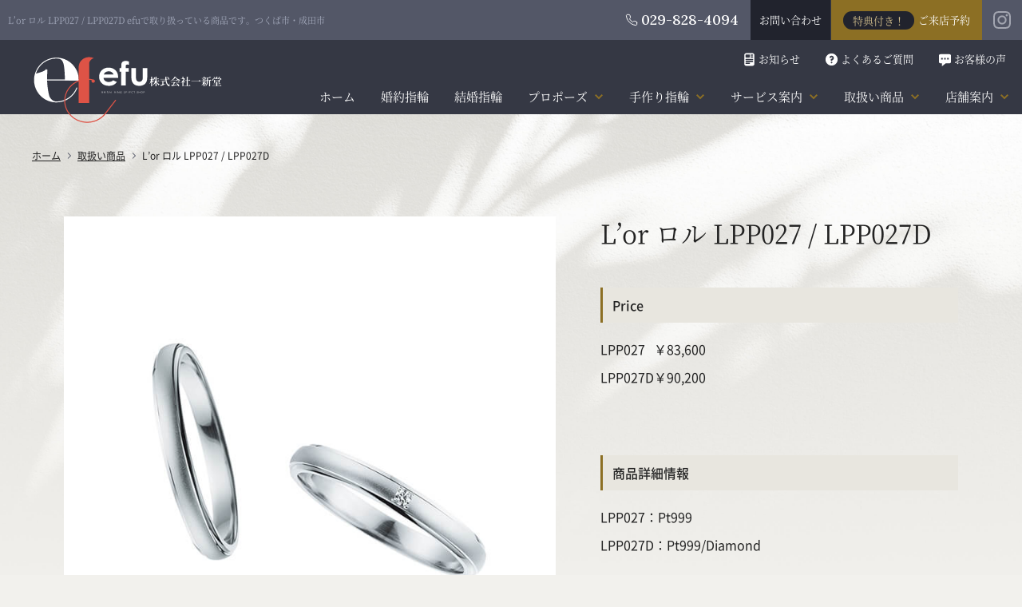

--- FILE ---
content_type: text/html; charset=UTF-8
request_url: https://www.isshindo-jewelry.com/update/400
body_size: 20118
content:
<!DOCTYPE html>
<html lang="ja">

<head prefix="og: http://ogp.me/ns#">
	<meta charset="utf-8">
	<meta name="format-detection" content="telephone=no,address=no,email=no">
	<meta name="viewport" content="width=device-width,initial-scale=1.0">
	<title>L&#8217;or ロル LPP027 / LPP027D アイテム一覧 | efu 結婚指輪・婚約指輪専門店</title>
	<link rel="canonical" href="https://www.isshindo-jewelry.com/update/400" />
	<meta name="description" content="L&#8217;or ロル LPP027 / LPP027D efuでは結婚指輪、婚約指輪、ダイヤモンド、ジュエリーと様々な商品を扱っております。つくば市・成田市">
	<meta property="og:title" content="L&#8217;or ロル LPP027 / LPP027D アイテム一覧 | efu 結婚指輪・婚約指輪専門店">
	<meta property="og:description" content="L&#8217;or ロル LPP027 / LPP027D efuでは結婚指輪、婚約指輪、ダイヤモンド、ジュエリーと様々な商品を扱っております。つくば市・成田市">
	<meta property="og:url" content="https://www.isshindo-jewelry.com/update/400">
	<meta property="og:type" content="website">
<meta property="og:site_name" content="efu">
<meta property="og:image" content="https://www.isshindo-jewelry.com/_assets/img/ogp/img_ogp01.jpg">
<meta property="og:locale" content="ja_JP">
<meta name="twitter:card" content="summary">
<meta name="twitter:site" content="">
<meta name="keywords" content="結婚指輪,婚約指輪,ジュエリー,修理,ブライダルジュエリー,ブライダルリング,つくば市,成田市">
<link href="https://cdn.jsdelivr.net/npm/yakuhanjp@3.4.1/dist/css/yakuhanjp_s-noto.min.css" rel="stylesheet">
<link href="https://cdn.jsdelivr.net/npm/yakuhanjp@3.4.1/dist/css/yakuhanmp_s-noto.min.css" rel="stylesheet">
<link rel="preconnect" href="https://fonts.googleapis.com">
<link rel="preconnect" href="https://fonts.gstatic.com" crossorigin>
<link href="https://fonts.googleapis.com/css2?family=Lora:wght@500&family=Roboto&display=swap" rel="stylesheet">
<link rel="icon" type="image/vnd.microsoft.icon" href="/_assets/favicons/favicon.ico">
<link rel="apple-touch-icon" type="image/png" href="/_assets/favicons/apple-touch-icon-180x180.png" sizes="180x180">
<link rel="icon" type="image/png" href="/_assets/favicons/android-chrome-192x192.png" sizes="192x192">
	<link href="/_assets/css/style.min.css" media="all" rel="stylesheet">
	<link href="https://cdn.jsdelivr.net/npm/swiper@8/swiper-bundle.min.css" rel="stylesheet" />
	<!-- Google tag (gtag.js) -->
<script async src="https://www.googletagmanager.com/gtag/js?id=G-9YWG58HH91"></script>
<script>
    window.dataLayer = window.dataLayer || [];

    function gtag() {
        dataLayer.push(arguments);
    }
    gtag('js', new Date());

    gtag('config', 'G-9YWG58HH91');
</script>
<!-- Global site tag (gtag.js) - Google Ads: 718097100 -->
<script async src="https://www.googletagmanager.com/gtag/js?id=AW-718097100"></script>
<script>
    window.dataLayer = window.dataLayer || [];

    function gtag() {
        dataLayer.push(arguments);
    }
    gtag('js', new Date());
    gtag('config', 'AW-718097100');
</script>
<!-- Event snippet for 予約 conversion page
In your html page, add the snippet and call gtag_report_conversion when someone clicks on the chosen link or button. -->
<script>
    function gtag_report_conversion(url) {
        var callback = function() {
            if (typeof(url) != 'undefined') {
                window.location = url;
            }
        };
        gtag('event', 'conversion', {
            'send_to': 'AW-718097100/9uPVCKWh88sCEMyVtdYC',
            'event_callback': callback
        });
        return false;
    }
</script>	<meta name='robots' content='max-image-preview:large' />
	<style>img:is([sizes="auto" i], [sizes^="auto," i]) { contain-intrinsic-size: 3000px 1500px }</style>
	<script type="text/javascript">
/* <![CDATA[ */
window._wpemojiSettings = {"baseUrl":"https:\/\/s.w.org\/images\/core\/emoji\/16.0.1\/72x72\/","ext":".png","svgUrl":"https:\/\/s.w.org\/images\/core\/emoji\/16.0.1\/svg\/","svgExt":".svg","source":{"concatemoji":"https:\/\/www.isshindo-jewelry.com\/update\/wp-includes\/js\/wp-emoji-release.min.js?ver=6.8.3"}};
/*! This file is auto-generated */
!function(s,n){var o,i,e;function c(e){try{var t={supportTests:e,timestamp:(new Date).valueOf()};sessionStorage.setItem(o,JSON.stringify(t))}catch(e){}}function p(e,t,n){e.clearRect(0,0,e.canvas.width,e.canvas.height),e.fillText(t,0,0);var t=new Uint32Array(e.getImageData(0,0,e.canvas.width,e.canvas.height).data),a=(e.clearRect(0,0,e.canvas.width,e.canvas.height),e.fillText(n,0,0),new Uint32Array(e.getImageData(0,0,e.canvas.width,e.canvas.height).data));return t.every(function(e,t){return e===a[t]})}function u(e,t){e.clearRect(0,0,e.canvas.width,e.canvas.height),e.fillText(t,0,0);for(var n=e.getImageData(16,16,1,1),a=0;a<n.data.length;a++)if(0!==n.data[a])return!1;return!0}function f(e,t,n,a){switch(t){case"flag":return n(e,"\ud83c\udff3\ufe0f\u200d\u26a7\ufe0f","\ud83c\udff3\ufe0f\u200b\u26a7\ufe0f")?!1:!n(e,"\ud83c\udde8\ud83c\uddf6","\ud83c\udde8\u200b\ud83c\uddf6")&&!n(e,"\ud83c\udff4\udb40\udc67\udb40\udc62\udb40\udc65\udb40\udc6e\udb40\udc67\udb40\udc7f","\ud83c\udff4\u200b\udb40\udc67\u200b\udb40\udc62\u200b\udb40\udc65\u200b\udb40\udc6e\u200b\udb40\udc67\u200b\udb40\udc7f");case"emoji":return!a(e,"\ud83e\udedf")}return!1}function g(e,t,n,a){var r="undefined"!=typeof WorkerGlobalScope&&self instanceof WorkerGlobalScope?new OffscreenCanvas(300,150):s.createElement("canvas"),o=r.getContext("2d",{willReadFrequently:!0}),i=(o.textBaseline="top",o.font="600 32px Arial",{});return e.forEach(function(e){i[e]=t(o,e,n,a)}),i}function t(e){var t=s.createElement("script");t.src=e,t.defer=!0,s.head.appendChild(t)}"undefined"!=typeof Promise&&(o="wpEmojiSettingsSupports",i=["flag","emoji"],n.supports={everything:!0,everythingExceptFlag:!0},e=new Promise(function(e){s.addEventListener("DOMContentLoaded",e,{once:!0})}),new Promise(function(t){var n=function(){try{var e=JSON.parse(sessionStorage.getItem(o));if("object"==typeof e&&"number"==typeof e.timestamp&&(new Date).valueOf()<e.timestamp+604800&&"object"==typeof e.supportTests)return e.supportTests}catch(e){}return null}();if(!n){if("undefined"!=typeof Worker&&"undefined"!=typeof OffscreenCanvas&&"undefined"!=typeof URL&&URL.createObjectURL&&"undefined"!=typeof Blob)try{var e="postMessage("+g.toString()+"("+[JSON.stringify(i),f.toString(),p.toString(),u.toString()].join(",")+"));",a=new Blob([e],{type:"text/javascript"}),r=new Worker(URL.createObjectURL(a),{name:"wpTestEmojiSupports"});return void(r.onmessage=function(e){c(n=e.data),r.terminate(),t(n)})}catch(e){}c(n=g(i,f,p,u))}t(n)}).then(function(e){for(var t in e)n.supports[t]=e[t],n.supports.everything=n.supports.everything&&n.supports[t],"flag"!==t&&(n.supports.everythingExceptFlag=n.supports.everythingExceptFlag&&n.supports[t]);n.supports.everythingExceptFlag=n.supports.everythingExceptFlag&&!n.supports.flag,n.DOMReady=!1,n.readyCallback=function(){n.DOMReady=!0}}).then(function(){return e}).then(function(){var e;n.supports.everything||(n.readyCallback(),(e=n.source||{}).concatemoji?t(e.concatemoji):e.wpemoji&&e.twemoji&&(t(e.twemoji),t(e.wpemoji)))}))}((window,document),window._wpemojiSettings);
/* ]]> */
</script>
<link rel='stylesheet' id='sbi_styles-css' href='https://www.isshindo-jewelry.com/update/wp-content/plugins/instagram-feed/css/sbi-styles.min.css?ver=6.10.0' type='text/css' media='all' />
<style id='wp-emoji-styles-inline-css' type='text/css'>

	img.wp-smiley, img.emoji {
		display: inline !important;
		border: none !important;
		box-shadow: none !important;
		height: 1em !important;
		width: 1em !important;
		margin: 0 0.07em !important;
		vertical-align: -0.1em !important;
		background: none !important;
		padding: 0 !important;
	}
</style>
<link rel='stylesheet' id='wp-block-library-css' href='https://www.isshindo-jewelry.com/update/wp-includes/css/dist/block-library/style.min.css?ver=6.8.3' type='text/css' media='all' />
<style id='classic-theme-styles-inline-css' type='text/css'>
/*! This file is auto-generated */
.wp-block-button__link{color:#fff;background-color:#32373c;border-radius:9999px;box-shadow:none;text-decoration:none;padding:calc(.667em + 2px) calc(1.333em + 2px);font-size:1.125em}.wp-block-file__button{background:#32373c;color:#fff;text-decoration:none}
</style>
<style id='global-styles-inline-css' type='text/css'>
:root{--wp--preset--aspect-ratio--square: 1;--wp--preset--aspect-ratio--4-3: 4/3;--wp--preset--aspect-ratio--3-4: 3/4;--wp--preset--aspect-ratio--3-2: 3/2;--wp--preset--aspect-ratio--2-3: 2/3;--wp--preset--aspect-ratio--16-9: 16/9;--wp--preset--aspect-ratio--9-16: 9/16;--wp--preset--color--black: #000000;--wp--preset--color--cyan-bluish-gray: #abb8c3;--wp--preset--color--white: #ffffff;--wp--preset--color--pale-pink: #f78da7;--wp--preset--color--vivid-red: #cf2e2e;--wp--preset--color--luminous-vivid-orange: #ff6900;--wp--preset--color--luminous-vivid-amber: #fcb900;--wp--preset--color--light-green-cyan: #7bdcb5;--wp--preset--color--vivid-green-cyan: #00d084;--wp--preset--color--pale-cyan-blue: #8ed1fc;--wp--preset--color--vivid-cyan-blue: #0693e3;--wp--preset--color--vivid-purple: #9b51e0;--wp--preset--gradient--vivid-cyan-blue-to-vivid-purple: linear-gradient(135deg,rgba(6,147,227,1) 0%,rgb(155,81,224) 100%);--wp--preset--gradient--light-green-cyan-to-vivid-green-cyan: linear-gradient(135deg,rgb(122,220,180) 0%,rgb(0,208,130) 100%);--wp--preset--gradient--luminous-vivid-amber-to-luminous-vivid-orange: linear-gradient(135deg,rgba(252,185,0,1) 0%,rgba(255,105,0,1) 100%);--wp--preset--gradient--luminous-vivid-orange-to-vivid-red: linear-gradient(135deg,rgba(255,105,0,1) 0%,rgb(207,46,46) 100%);--wp--preset--gradient--very-light-gray-to-cyan-bluish-gray: linear-gradient(135deg,rgb(238,238,238) 0%,rgb(169,184,195) 100%);--wp--preset--gradient--cool-to-warm-spectrum: linear-gradient(135deg,rgb(74,234,220) 0%,rgb(151,120,209) 20%,rgb(207,42,186) 40%,rgb(238,44,130) 60%,rgb(251,105,98) 80%,rgb(254,248,76) 100%);--wp--preset--gradient--blush-light-purple: linear-gradient(135deg,rgb(255,206,236) 0%,rgb(152,150,240) 100%);--wp--preset--gradient--blush-bordeaux: linear-gradient(135deg,rgb(254,205,165) 0%,rgb(254,45,45) 50%,rgb(107,0,62) 100%);--wp--preset--gradient--luminous-dusk: linear-gradient(135deg,rgb(255,203,112) 0%,rgb(199,81,192) 50%,rgb(65,88,208) 100%);--wp--preset--gradient--pale-ocean: linear-gradient(135deg,rgb(255,245,203) 0%,rgb(182,227,212) 50%,rgb(51,167,181) 100%);--wp--preset--gradient--electric-grass: linear-gradient(135deg,rgb(202,248,128) 0%,rgb(113,206,126) 100%);--wp--preset--gradient--midnight: linear-gradient(135deg,rgb(2,3,129) 0%,rgb(40,116,252) 100%);--wp--preset--font-size--small: 13px;--wp--preset--font-size--medium: 20px;--wp--preset--font-size--large: 36px;--wp--preset--font-size--x-large: 42px;--wp--preset--spacing--20: 0.44rem;--wp--preset--spacing--30: 0.67rem;--wp--preset--spacing--40: 1rem;--wp--preset--spacing--50: 1.5rem;--wp--preset--spacing--60: 2.25rem;--wp--preset--spacing--70: 3.38rem;--wp--preset--spacing--80: 5.06rem;--wp--preset--shadow--natural: 6px 6px 9px rgba(0, 0, 0, 0.2);--wp--preset--shadow--deep: 12px 12px 50px rgba(0, 0, 0, 0.4);--wp--preset--shadow--sharp: 6px 6px 0px rgba(0, 0, 0, 0.2);--wp--preset--shadow--outlined: 6px 6px 0px -3px rgba(255, 255, 255, 1), 6px 6px rgba(0, 0, 0, 1);--wp--preset--shadow--crisp: 6px 6px 0px rgba(0, 0, 0, 1);}:where(.is-layout-flex){gap: 0.5em;}:where(.is-layout-grid){gap: 0.5em;}body .is-layout-flex{display: flex;}.is-layout-flex{flex-wrap: wrap;align-items: center;}.is-layout-flex > :is(*, div){margin: 0;}body .is-layout-grid{display: grid;}.is-layout-grid > :is(*, div){margin: 0;}:where(.wp-block-columns.is-layout-flex){gap: 2em;}:where(.wp-block-columns.is-layout-grid){gap: 2em;}:where(.wp-block-post-template.is-layout-flex){gap: 1.25em;}:where(.wp-block-post-template.is-layout-grid){gap: 1.25em;}.has-black-color{color: var(--wp--preset--color--black) !important;}.has-cyan-bluish-gray-color{color: var(--wp--preset--color--cyan-bluish-gray) !important;}.has-white-color{color: var(--wp--preset--color--white) !important;}.has-pale-pink-color{color: var(--wp--preset--color--pale-pink) !important;}.has-vivid-red-color{color: var(--wp--preset--color--vivid-red) !important;}.has-luminous-vivid-orange-color{color: var(--wp--preset--color--luminous-vivid-orange) !important;}.has-luminous-vivid-amber-color{color: var(--wp--preset--color--luminous-vivid-amber) !important;}.has-light-green-cyan-color{color: var(--wp--preset--color--light-green-cyan) !important;}.has-vivid-green-cyan-color{color: var(--wp--preset--color--vivid-green-cyan) !important;}.has-pale-cyan-blue-color{color: var(--wp--preset--color--pale-cyan-blue) !important;}.has-vivid-cyan-blue-color{color: var(--wp--preset--color--vivid-cyan-blue) !important;}.has-vivid-purple-color{color: var(--wp--preset--color--vivid-purple) !important;}.has-black-background-color{background-color: var(--wp--preset--color--black) !important;}.has-cyan-bluish-gray-background-color{background-color: var(--wp--preset--color--cyan-bluish-gray) !important;}.has-white-background-color{background-color: var(--wp--preset--color--white) !important;}.has-pale-pink-background-color{background-color: var(--wp--preset--color--pale-pink) !important;}.has-vivid-red-background-color{background-color: var(--wp--preset--color--vivid-red) !important;}.has-luminous-vivid-orange-background-color{background-color: var(--wp--preset--color--luminous-vivid-orange) !important;}.has-luminous-vivid-amber-background-color{background-color: var(--wp--preset--color--luminous-vivid-amber) !important;}.has-light-green-cyan-background-color{background-color: var(--wp--preset--color--light-green-cyan) !important;}.has-vivid-green-cyan-background-color{background-color: var(--wp--preset--color--vivid-green-cyan) !important;}.has-pale-cyan-blue-background-color{background-color: var(--wp--preset--color--pale-cyan-blue) !important;}.has-vivid-cyan-blue-background-color{background-color: var(--wp--preset--color--vivid-cyan-blue) !important;}.has-vivid-purple-background-color{background-color: var(--wp--preset--color--vivid-purple) !important;}.has-black-border-color{border-color: var(--wp--preset--color--black) !important;}.has-cyan-bluish-gray-border-color{border-color: var(--wp--preset--color--cyan-bluish-gray) !important;}.has-white-border-color{border-color: var(--wp--preset--color--white) !important;}.has-pale-pink-border-color{border-color: var(--wp--preset--color--pale-pink) !important;}.has-vivid-red-border-color{border-color: var(--wp--preset--color--vivid-red) !important;}.has-luminous-vivid-orange-border-color{border-color: var(--wp--preset--color--luminous-vivid-orange) !important;}.has-luminous-vivid-amber-border-color{border-color: var(--wp--preset--color--luminous-vivid-amber) !important;}.has-light-green-cyan-border-color{border-color: var(--wp--preset--color--light-green-cyan) !important;}.has-vivid-green-cyan-border-color{border-color: var(--wp--preset--color--vivid-green-cyan) !important;}.has-pale-cyan-blue-border-color{border-color: var(--wp--preset--color--pale-cyan-blue) !important;}.has-vivid-cyan-blue-border-color{border-color: var(--wp--preset--color--vivid-cyan-blue) !important;}.has-vivid-purple-border-color{border-color: var(--wp--preset--color--vivid-purple) !important;}.has-vivid-cyan-blue-to-vivid-purple-gradient-background{background: var(--wp--preset--gradient--vivid-cyan-blue-to-vivid-purple) !important;}.has-light-green-cyan-to-vivid-green-cyan-gradient-background{background: var(--wp--preset--gradient--light-green-cyan-to-vivid-green-cyan) !important;}.has-luminous-vivid-amber-to-luminous-vivid-orange-gradient-background{background: var(--wp--preset--gradient--luminous-vivid-amber-to-luminous-vivid-orange) !important;}.has-luminous-vivid-orange-to-vivid-red-gradient-background{background: var(--wp--preset--gradient--luminous-vivid-orange-to-vivid-red) !important;}.has-very-light-gray-to-cyan-bluish-gray-gradient-background{background: var(--wp--preset--gradient--very-light-gray-to-cyan-bluish-gray) !important;}.has-cool-to-warm-spectrum-gradient-background{background: var(--wp--preset--gradient--cool-to-warm-spectrum) !important;}.has-blush-light-purple-gradient-background{background: var(--wp--preset--gradient--blush-light-purple) !important;}.has-blush-bordeaux-gradient-background{background: var(--wp--preset--gradient--blush-bordeaux) !important;}.has-luminous-dusk-gradient-background{background: var(--wp--preset--gradient--luminous-dusk) !important;}.has-pale-ocean-gradient-background{background: var(--wp--preset--gradient--pale-ocean) !important;}.has-electric-grass-gradient-background{background: var(--wp--preset--gradient--electric-grass) !important;}.has-midnight-gradient-background{background: var(--wp--preset--gradient--midnight) !important;}.has-small-font-size{font-size: var(--wp--preset--font-size--small) !important;}.has-medium-font-size{font-size: var(--wp--preset--font-size--medium) !important;}.has-large-font-size{font-size: var(--wp--preset--font-size--large) !important;}.has-x-large-font-size{font-size: var(--wp--preset--font-size--x-large) !important;}
:where(.wp-block-post-template.is-layout-flex){gap: 1.25em;}:where(.wp-block-post-template.is-layout-grid){gap: 1.25em;}
:where(.wp-block-columns.is-layout-flex){gap: 2em;}:where(.wp-block-columns.is-layout-grid){gap: 2em;}
:root :where(.wp-block-pullquote){font-size: 1.5em;line-height: 1.6;}
</style>
<script type="text/javascript" src="https://www.isshindo-jewelry.com/update/wp-includes/js/jquery/jquery.min.js?ver=3.7.1" id="jquery-core-js"></script>
<script type="text/javascript" src="https://www.isshindo-jewelry.com/update/wp-includes/js/jquery/jquery-migrate.min.js?ver=3.4.1" id="jquery-migrate-js"></script>
<script type="text/javascript" id="sbi_scripts-js-extra">
/* <![CDATA[ */
var sb_instagram_js_options = {"font_method":"svg","resized_url":"https:\/\/www.isshindo-jewelry.com\/update\/wp-content\/uploads\/sb-instagram-feed-images\/","placeholder":"https:\/\/www.isshindo-jewelry.com\/update\/wp-content\/plugins\/instagram-feed\/img\/placeholder.png","ajax_url":"https:\/\/www.isshindo-jewelry.com\/update\/wp-admin\/admin-ajax.php"};
/* ]]> */
</script>
<script type="text/javascript" src="https://www.isshindo-jewelry.com/update/wp-content/plugins/instagram-feed/js/sbi-scripts.min.js?ver=6.10.0" id="sbi_scripts-js"></script>
<link rel="https://api.w.org/" href="https://www.isshindo-jewelry.com/update/wp-json/" /><link rel="alternate" title="JSON" type="application/json" href="https://www.isshindo-jewelry.com/update/wp-json/wp/v2/posts/400" /><link rel="EditURI" type="application/rsd+xml" title="RSD" href="https://www.isshindo-jewelry.com/update/xmlrpc.php?rsd" />
<meta name="generator" content="WordPress 6.8.3" />
<link rel="canonical" href="https://www.isshindo-jewelry.com/update/400" />
<link rel='shortlink' href='https://www.isshindo-jewelry.com/update/?p=400' />
<link rel="icon" href="https://www.isshindo-jewelry.com/update/wp-content/uploads/2025/10/512x512-150x150.png" sizes="32x32" />
<link rel="icon" href="https://www.isshindo-jewelry.com/update/wp-content/uploads/2025/10/512x512-300x300.png" sizes="192x192" />
<link rel="apple-touch-icon" href="https://www.isshindo-jewelry.com/update/wp-content/uploads/2025/10/512x512-300x300.png" />
<meta name="msapplication-TileImage" content="https://www.isshindo-jewelry.com/update/wp-content/uploads/2025/10/512x512-300x300.png" />
</head>

<body>
		<div id="wrap-all">
		<header class="header">
			<button class="header__btn-menu" id="btn-menu" aria-label="メニューを開く" aria-controls="navigation" aria-expanded="false">
	<span></span>
	<span></span>
	<span></span>
</button>

<p class="header__btn-reservation">
	<a onclick="return gtag_report_conversion('https://www.isshindo-jewelry.com/reservation/');" href="/reservation/">
		<span>特典付き！</span>ご来店予約
	</a>
</p>

<div class="header__btn-sp">
	<div class="header__btn-sp-item">
		<a href="/engage/"><div class="text">婚約指輪</div></a>
	</div>
	<div class="header__btn-sp-item">
		<a href="/bridal/"><div class="text">結婚指輪</div></a>
	</div>
	<div class="header__btn-sp-item">
		<a href="/diamond/proposering.php"><div class="text">プロポーズ</div></a>
	</div>
</div>

<div class="header__top">
			<div class="header__wrap-top" id="wrap-top">
				<div class="header__wrap-top-inner">
					<h1>L&#8217;or ロル LPP027 / LPP027D efuで取り扱っている商品です。つくば市・成田市</h1>
				</div>
			</div>
				<div class="header__top-inner">
		<div class="header__top-tel"><svg viewBox="0 0 16 16"><use xlink:href="#ico-tel01" /></svg>029-828-4094</div>
		<nav>
			<ul>
				<li>
					<a onclick="return gtag_report_conversion('https://www.isshindo-jewelry.com/contact/');" href="/contact/">
						お問い合わせ
					</a>
				</li>
				<li>
					<a onclick="return gtag_report_conversion('https://www.isshindo-jewelry.com/reservation/');" href="/reservation/">
						<span>特典付き！</span>ご来店予約
					</a>
				</li>
			</ul>
		</nav>
		<div class="header__top-instagram">
			<a href="https://www.instagram.com/isshindo_bridal_ibaraki/?hl=ja" target="_blank" rel="noopener" aria-label="Instagram"><svg><use xlink:href="#ico-instagram01" /></svg></a>
		</div>
	</div>
</div>			<div class="header__bottom header__bottom__alternate">
				<div class="header__logo">
	<a href="/">
		<img src="/_assets/img/img_logo01.svg" alt="efu">
		<p>株式会社一新堂</p>
	</a>
</div>

<div class="header__drawer">
	<div class="header__drawer-wrapper">
		<div class="header__drawer-inner">
			<div class="header__drawer-logo">
				<a href="/">
					<img src="/_assets/img/img_logo01.svg" alt="efu">
					<p>株式会社一新堂</p>
				</a>
			</div>
			<nav class="header__drawer-nav" id="navigation">
				<ul class="header__drawer-nav-ul1">
					<li><a href="/">ホーム</a></li>
					<li><a href="/engage/">婚約指輪</a></li>
					<li><a href="/bridal/">結婚指輪</a></li>
					<li class="parent">
						<button aria-label="メニューを開く" aria-controls="nav-child01" aria-expanded="false">
							プロポーズ
							<svg>
								<use xlink:href="#ico-arrow01" />
							</svg>
							<span class="ico-plus"></span>
						</button>
						<div class="child" id="nav-child01">
							<div class="inner">
								<div class="item">
									<figure>
										<picture>
											<source srcset="/_assets/img/nav_global01.webp" type="image/webp" width="330" height="186"/>
											<img src="/_assets/img/nav_global01.jpg" alt="" width="330" height="186" loading="lazy"/>
										</picture>
									</figure>
									<ul>
										<li><a href="/diamond/proposering.php">プロポーズリングサービス</a></li>
									</ul>
								</div>
								<div class="item">
									<figure>
										<picture>
											<source srcset="/_assets/img/nav_global02.webp" type="image/webp" width="330" height="186"/>
											<img src="/_assets/img/nav_global02.jpg" alt="" width="330" height="186" loading="lazy"/>
										</picture>
									</figure>
									<ul>
										<li><a href="/diamond/">ダイヤモンド</a></li>
									</ul>
								</div>
								<div class="item">
									<figure>
										<picture>
											<source srcset="/_assets/img/nav_global03.webp" type="image/webp" width="330" height="186"/>
											<img src="/_assets/img/nav_global03.jpg" alt="" width="330" height="186" loading="lazy"/>
										</picture>
									</figure>
									<ul>
										<li><a href="/diamond/ideal.php">IDEAL&reg;ダイヤモンド</a></li>
									</ul>
								</div>
								<div class="item">
									<figure>
										<picture>
											<source srcset="/_assets/img/nav_global04.webp" type="image/webp" width="330" height="186"/>
											<img src="/_assets/img/nav_global04.jpg" alt="" width="330" height="186" loading="lazy"/>
										</picture>
									</figure>
									<ul>
										<li><a href="/diamond/gia.php">GIAダイヤモンド</a></li>
									</ul>
								</div>
							</div>
						</div>
					</li>
					<li class="parent">
						<button aria-label="メニューを開く" aria-controls="nav-child05" aria-expanded="false">
							手作り指輪
							<svg>
								<use xlink:href="#ico-arrow01" />
							</svg>
							<span class="ico-plus"></span>
						</button>
						<div class="child" id="nav-child05">
							<div class="inner">
								<div class="item">
									<figure>
										<picture>
											<source srcset="/_assets/img/nav_global06.webp" type="image/webp" width="330" height="186"/>
											<img src="/_assets/img/nav_global06.jpg" alt="" width="330" height="186" loading="lazy"/>
										</picture>
									</figure>
									<ul>
										<li><a href="/service/engraving.php">手作り結婚指輪のご紹介</a></li>
									</ul>
								</div>
								<div class="item">
									<figure>
										<picture>
											<source srcset="/_assets/img/nav_global13.webp" type="image/webp" width="330" height="186"/>
											<img src="/_assets/img/nav_global13.jpg" alt="" width="330" height="186" loading="lazy"/>
										</picture>
									</figure>
									<ul>
										<li><a href="/service/handmade.php">手作りペアリング</a></li>
									</ul>
								</div>
							</div>
						</div>
					</li>
					<li class="parent">
						<button aria-label="メニューを開く" aria-controls="nav-child02" aria-expanded="false">
							サービス案内
							<svg>
								<use xlink:href="#ico-arrow01" />
							</svg>
							<span class="ico-plus"></span>
						</button>
						<div class="child" id="nav-child02">
							<div class="inner">
								<div class="item">
									<figure>
										<picture>
											<source srcset="/_assets/img/nav_global05.webp" type="image/webp" width="330" height="186"/>
											<img src="/_assets/img/nav_global05.jpg" alt="" width="330" height="186" loading="lazy"/>
										</picture>
									</figure>
									<ul>
										<li><a href="/service/">ブライダルリングお客様サービス</a></li>
									</ul>
								</div>
								<div class="item">
									<figure>
										<picture>
											<source srcset="/_assets/img/nav_global07.webp" type="image/webp" width="330" height="186"/>
											<img src="/_assets/img/nav_global07.jpg" alt="" width="330" height="186" loading="lazy"/>
										</picture>
									</figure>
									<ul>
										<li><a href="/service/aftercare.php">ブライダルリングアフターケア</a></li>
										<li><a href="/service/jewery.php">ジュエリー修理</a></li>
									</ul>
								</div>
							</div>
						</div>
					</li>
					<li class="parent">
						<button aria-label="メニューを開く" aria-controls="nav-child03" aria-expanded="false">
							取扱い商品
							<svg>
								<use xlink:href="#ico-arrow01" />
							</svg>
							<span class="ico-plus"></span>
						</button>
						<div class="child" id="nav-child03">
							<div class="inner">
								<div class="item">
									<figure>
										<picture>
											<source srcset="/_assets/img/nav_global08.webp" type="image/webp" width="330" height="186"/>
											<img src="/_assets/img/nav_global08.jpg" alt="" width="330" height="186" loading="lazy"/>
										</picture>
									</figure>
									<ul>
										<li><a href="/update/">取扱い商品一覧</a></li>
									</ul>
								</div>
								<div class="item">
									<figure>
										<picture>
											<source srcset="/_assets/img/nav_global09.webp" type="image/webp" width="330" height="186"/>
											<img src="/_assets/img/nav_global09.jpg" alt="" width="330" height="186" loading="lazy"/>
										</picture>
									</figure>
									<ul>
										<li><a href="/update/brand/">取扱いブランド</a></li>
									</ul>
								</div>
							</div>
						</div>
					</li>
					<li class="parent">
						<button aria-label="メニューを開く" aria-controls="nav-child04" aria-expanded="false">
							店舗案内
							<svg>
								<use xlink:href="#ico-arrow01" />
							</svg>
							<span class="ico-plus"></span>
						</button>
						<div class="child" id="nav-child04">
							<div class="inner">
								<div class="item">
									<figure>
										<picture>
											<source srcset="/_assets/img/nav_global10.webp" type="image/webp" width="330" height="186"/>
											<img src="/_assets/img/nav_global10.jpg" alt="" width="330" height="186" loading="lazy"/>
										</picture>
									</figure>
									<ul>
										<li><a href="/shop/tsukuba.php">efu つくば店</a></li>
									</ul>
								</div>
								<div class="item">
									<figure>
										<picture>
											<source srcset="/_assets/img/nav_global11.webp" type="image/webp" width="330" height="186"/>
											<img src="/_assets/img/nav_global11.jpg" alt="" width="330" height="186" loading="lazy"/>
										</picture>
									</figure>
									<ul>
										<li><a href="/shop/narita.php">efu 成田店</a></li>
									</ul>
								</div>
								<div class="item">
									<figure>
										<picture>
											<source srcset="/_assets/img/nav_global_shop01.webp" type="image/webp" width="330" height="186"/>
											<img src="/_assets/img/nav_global_shop01.jpg" alt="" width="330" height="186" loading="lazy"/>
										</picture>
									</figure>
									<ul>
										<li><a href="https://dotlab-grown.com/" target="_blank">DIAMOND DOT LAB</a></li>
									</ul>
								</div>
							</div>
						</div>
					</li>
				</ul>
				<ul class="header__drawer-nav-ul2">
					<li>
						<a href="/update/news/">
							<svg>
								<use xlink:href="#ico-nav-global01" />
							</svg>お知らせ
						</a>
					</li>
					<li>
						<a href="/update/faq/">
							<svg>
								<use xlink:href="#ico-nav-global02" />
							</svg>よくあるご質問
						</a>
					</li>
					<li>
						<a href="/update/voice/">
							<svg>
								<use xlink:href="#ico-nav-global03" />
							</svg>お客様の声
						</a>
					</li>
				</ul>
				<ul class="header__drawer-nav-ul3">
					<li>
						<a onclick="return gtag_report_conversion('https://www.isshindo-jewelry.com/contact/');" href="/contact/">
							お問い合わせ
						</a>
					</li>
					<li>
						<a onclick="return gtag_report_conversion('https://www.isshindo-jewelry.com/reservation/');" href="/reservation/">
							<span>特典付き！</span>ご来店予約
						</a>
					</li>
				</ul>
				<div class="header__drawer-nav-inner">
					<div class="header__drawer-nav-tel">
						<a href="tel:0298284094">
							<svg viewBox="0 0 16 16">
								<use xlink:href="#ico-tel01" />
							</svg>029-828-4094
						</a>
					</div>
					<div class="header__drawer-nav-instagram">
						<a href="https://www.instagram.com/isshindo_bridal_ibaraki/?hl=ja" target="_blank" rel="noopener" aria-label="Instagram"><svg><use xlink:href="#ico-instagram01" /></svg></a>
					</div>
				</div>

				<div id="js-focus-trap" tabindex="-1"></div>
			</nav>
		</div>
	</div>
</div>			</div>
			<div class="header__fix" aria-hidden="true">
	<nav class="header__fix-nav">
		<ul class="header__fix-nav-ul">
			<li class="li01"><a href="/" tabindex="-1">ホーム</a></li>
			<li class="li02"><a href="/engage/" tabindex="-1">婚約指輪</a></li>
			<li class="li03"><a href="/bridal/" tabindex="-1">結婚指輪</a></li>
			<li class="li04 parent">
				<button tabindex="-1" aria-label="メニューを開く" aria-controls="nav-fix01" aria-expanded="false">
					プロポーズ
					<svg>
						<use xlink:href="#ico-arrow01" />
					</svg>
				</button>
				<div class="child" id="nav-fix01">
					<div class="inner">
						<div class="item">
							<figure>
								<picture>
									<source srcset="/_assets/img/nav_global01.webp" type="image/webp" width="330" height="186"/>
									<img src="/_assets/img/nav_global01.jpg" alt="" width="330" height="186" loading="lazy"/>
								</picture>
							</figure>
							<ul>
								<li><a href="/diamond/proposering.php" tabindex="-1">プロポーズリングサービス</a></li>
							</ul>
						</div>
						<div class="item">
							<figure>
								<picture>
									<source srcset="/_assets/img/nav_global02.webp" type="image/webp" width="330" height="186"/>
									<img src="/_assets/img/nav_global02.jpg" alt="" width="330" height="186" loading="lazy"/>
								</picture>
							</figure>
							<ul>
								<li><a href="/diamond/" tabindex="-1">ダイヤモンド</a></li>
							</ul>
						</div>
						<div class="item">
							<figure>
								<picture>
									<source srcset="/_assets/img/nav_global03.webp" type="image/webp" width="330" height="186"/>
									<img src="/_assets/img/nav_global03.jpg" alt="" width="330" height="186" loading="lazy"/>
								</picture>
							</figure>
							<ul>
								<li><a href="/diamond/ideal.php" tabindex="-1">IDEAL&reg;ダイヤモンド</a></li>
							</ul>
						</div>
						<div class="item">
							<figure>
								<picture>
									<source srcset="/_assets/img/nav_global04.webp" type="image/webp" width="330" height="186"/>
									<img src="/_assets/img/nav_global04.jpg" alt="" width="330" height="186" loading="lazy"/>
								</picture>
							</figure>
							<ul>
								<li><a href="/diamond/gia.php" tabindex="-1">GIAダイヤモンド</a></li>
							</ul>
						</div>
					</div>
				</div>
			</li>
			<li class="li12 parent">
				<button tabindex="-1" aria-label="メニューを開く" aria-controls="nav-fix05" aria-expanded="false">
					手作り指輪
					<svg>
						<use xlink:href="#ico-arrow01" />
					</svg>
				</button>
				<div class="child" id="nav-fix05">
					<div class="inner">
						<div class="item">
							<figure>
								<picture>
									<source srcset="/_assets/img/nav_global06.webp" type="image/webp" width="330" height="186"/>
									<img src="/_assets/img/nav_global06.jpg" alt="" width="330" height="186" loading="lazy"/>
								</picture>
							</figure>
							<ul>
								<li><a href="/service/engraving.php" tabindex="-1">手作り結婚指輪のご紹介</a></li>
							</ul>
						</div>
						<div class="item">
							<figure>
								<picture>
									<source srcset="/_assets/img/nav_global13.webp" type="image/webp" width="330" height="186"/>
									<img src="/_assets/img/nav_global13.jpg" alt="" width="330" height="186" loading="lazy"/>
								</picture>
							</figure>
							<ul>
								<li><a href="/service/handmade.php" tabindex="-1">手作りペアリング</a></li>
							</ul>
						</div>
					</div>
				</div>
			</li>
			<li class="li05 parent">
				<button tabindex="-1" aria-label="メニューを開く" aria-controls="nav-fix02" aria-expanded="false">
					サービス案内
					<svg>
						<use xlink:href="#ico-arrow01" />
					</svg>
				</button>
				<div class="child" id="nav-fix02">
					<div class="inner">
						<div class="item">
							<figure>
								<picture>
									<source srcset="/_assets/img/nav_global05.webp" type="image/webp" width="330" height="186"/>
									<img src="/_assets/img/nav_global05.jpg" alt="" width="330" height="186" loading="lazy"/>
								</picture>
							</figure>
							<ul>
								<li><a href="/service/" tabindex="-1">ブライダルリングお客様サービス</a></li>
							</ul>
						</div>
						<div class="item">
							<figure>
								<picture>
									<source srcset="/_assets/img/nav_global07.webp" type="image/webp" width="330" height="186"/>
									<img src="/_assets/img/nav_global07.jpg" alt="" width="330" height="186" loading="lazy"/>
								</picture>
							</figure>
							<ul>
								<li><a href="/service/aftercare.php" tabindex="-1">ブライダルリングアフターケア</a></li>
								<li><a href="/service/jewery.php" tabindex="-1">ジュエリー修理</a></li>
							</ul>
						</div>
					</div>
				</div>
			</li>
			<li class="li06 parent">
				<button tabindex="-1" aria-label="メニューを開く" aria-controls="nav-fix03" aria-expanded="false">
					取扱い商品
					<svg>
						<use xlink:href="#ico-arrow01" />
					</svg>
				</button>
				<div class="child" id="nav-fix03">
					<div class="inner">
						<div class="item">
							<figure>
								<picture>
									<source srcset="/_assets/img/nav_global08.webp" type="image/webp" width="330" height="186"/>
									<img src="/_assets/img/nav_global08.jpg" alt="" width="330" height="186" loading="lazy"/>
								</picture>
							</figure>
							<ul>
								<li><a href="/update/" tabindex="-1">取扱い商品一覧</a></li>
							</ul>
						</div>
						<div class="item">
							<figure>
								<picture>
									<source srcset="/_assets/img/nav_global09.webp" type="image/webp" width="330" height="186"/>
									<img src="/_assets/img/nav_global09.jpg" alt="" width="330" height="186" loading="lazy"/>
								</picture>
							</figure>
							<ul>
								<li><a href="/update/brand/" tabindex="-1">取扱いブランド</a></li>
							</ul>
						</div>
					</div>
				</div>
			</li>
			<li class="li07 parent">
				<button tabindex="-1" aria-label="メニューを開く" aria-controls="nav-fix04" aria-expanded="false">
					店舗案内
					<svg>
						<use xlink:href="#ico-arrow01" />
					</svg>
				</button>
				<div class="child" id="nav-fix04">
					<div class="inner">
						<div class="item">
							<figure>
								<picture>
									<source srcset="/_assets/img/nav_global10.webp" type="image/webp" width="330" height="186"/>
									<img src="/_assets/img/nav_global10.jpg" alt="" width="330" height="186" loading="lazy"/>
								</picture>
							</figure>
							<ul>
								<li><a href="/shop/tsukuba.php" tabindex="-1">efu つくば店</a></li>
							</ul>
						</div>
						<div class="item">
							<figure>
								<picture>
									<source srcset="/_assets/img/nav_global11.webp" type="image/webp" width="330" height="186"/>
									<img src="/_assets/img/nav_global11.jpg" alt="" width="330" height="186" loading="lazy"/>
								</picture>
							</figure>
							<ul>
								<li><a href="/shop/narita.php" tabindex="-1">efu 成田店</a></li>
							</ul>
						</div>
						<div class="item">
							<figure>
								<picture>
									<source srcset="/_assets/img/nav_global_shop01.webp" type="image/webp" width="330" height="186"/>
									<img src="/_assets/img/nav_global_shop01.jpg" alt="" width="330" height="186" loading="lazy"/>
								</picture>
							</figure>
							<ul>
								<li><a href="https://dotlab-grown.com/" target="_blank">DIAMOND DOT LAB</a></li>
							</ul>
						</div>
					</div>
				</div>
			</li>
			<li class="li08">
				<a onclick="return gtag_report_conversion('https://www.isshindo-jewelry.com/contact/');" href="/contact/" tabindex="-1">
					お問い合わせ
				</a>
			</li>
			<li class="li11">
				<a onclick="return gtag_report_conversion('https://www.isshindo-jewelry.com/reservation/');" href="/reservation/" tabindex="-1">
					<span>特典付き！</span>ご来店予約
				</a>
			</li>
		</ul>
	</nav>
</div>		</header>

		<div class="container-type01">
			<nav class="breadcrumb" aria-label="breadcrumb">
				<ul>
					<li><a href="/">ホーム</a></li>
					<li><a href="/update/">取扱い商品</a></li>
					<li class="current"><a aria-current="page">L&#8217;or ロル LPP027 / LPP027D</a></li>
				</ul>
			</nav>

			<main>
				<div class="item-wrapper02">
					<div class="item-single01">
						<div class="item-single01__image">
							<div class="swiper slider">
								<div class="swiper-wrapper">
								<div class="swiper-slide"><img src="https://www.isshindo-jewelry.com/update/wp-content/uploads/2019/07/LPP027.jpg" alt="Lor結婚指輪"></div><div class="swiper-slide"><img src="https://www.isshindo-jewelry.com/update/wp-content/uploads/2019/07/59a2e8abb7e2b7bb082b17fe6e97aed5.png" alt="ロル　結婚指輪"></div><div class="swiper-slide"><img src="https://www.isshindo-jewelry.com/update/wp-content/uploads/2019/07/1fba2b76c543446d22533dc9daa10418.png" alt="ロル　結婚指輪"></div>								</div>
							</div>
							<div class="swiper slider-thumbnail">
								<div class="swiper-wrapper">
									<div class="swiper-slide"><span><img src="https://www.isshindo-jewelry.com/update/wp-content/uploads/2019/07/LPP027.jpg" alt="Lor結婚指輪"></span></div><div class="swiper-slide"><span><img src="https://www.isshindo-jewelry.com/update/wp-content/uploads/2019/07/59a2e8abb7e2b7bb082b17fe6e97aed5.png" alt="ロル　結婚指輪"></span></div><div class="swiper-slide"><span><img src="https://www.isshindo-jewelry.com/update/wp-content/uploads/2019/07/1fba2b76c543446d22533dc9daa10418.png" alt="ロル　結婚指輪"></span></div>								</div>
							</div>
						</div>
						<div class="item-single01__txt">
							<h2 class="item-single01__txt-ttl">L&#8217;or ロル LPP027 / LPP027D</h2>
														<div class="item-single01__txt-price">
								<h3 class="heading02">Price</h3>
								<div class="inner">
									<table>
																					<tr>
																									<th>LPP027</th>
																																					<td>￥83,600</td>
																							</tr>
																					<tr>
																									<th>LPP027D</th>
																																					<td>￥90,200</td>
																							</tr>
																			</table>
								</div>
							</div>
							
														<div class="item-single01__txt-detail">
								<h3 class="heading02">商品詳細情報</h3>
								<div class="wp-contents">
									<p>LPP027：Pt999<br />
LPP027D：Pt999/Diamond</p>
<p>細身の梨地甲丸リング。肌なじみのいいシンプルなリングはメンズにもオススメ！両端の光沢ラインが指先を引き締めます。</p>
<p>&nbsp;</p>
<p>※価格はすべて税込です。</p>
<p>&nbsp;</p>
<p>&nbsp;</p>
<p>&nbsp;</p>
								</div>
							</div>
													</div>
					</div>
					<div class="item-single02">
						<h3 class="heading02">関連商品</h3>
						<div class="item-list">
														<div class="item-list__inner">
								<a href="https://www.isshindo-jewelry.com/update/391">
									<div class="thumb"><img src="https://www.isshindo-jewelry.com/update/wp-content/uploads/2019/07/LPP028.jpg" alt="Lor結婚指輪"></div>									<p>L&#8217;or ロル LPP028 / LPP028D</p>
								</a>
							</div>
														<div class="item-list__inner">
								<a href="https://www.isshindo-jewelry.com/update/410">
									<div class="thumb"><img src="https://www.isshindo-jewelry.com/update/wp-content/uploads/2019/07/LPP012.jpg" alt="Lor結婚指輪"></div>									<p>L&#8217;or ロル LPP012 / LPP012D</p>
								</a>
							</div>
														<div class="item-list__inner">
								<a href="https://www.isshindo-jewelry.com/update/385">
									<div class="thumb"><img src="https://www.isshindo-jewelry.com/update/wp-content/uploads/2019/07/LPP031.jpg" alt="Lor結婚指輪"></div>									<p>L&#8217;or ロル LPP031 / LPP031D</p>
								</a>
							</div>
														<div class="item-list__inner">
								<a href="https://www.isshindo-jewelry.com/update/389">
									<div class="thumb"><img src="https://www.isshindo-jewelry.com/update/wp-content/uploads/2019/07/LPP033.jpg" alt="Lor結婚指輪"></div>									<p>L&#8217;or ロル LPP033 / LPP033D</p>
								</a>
							</div>
														<div class="item-list__inner">
								<a href="https://www.isshindo-jewelry.com/update/404">
									<div class="thumb"><img src="https://www.isshindo-jewelry.com/update/wp-content/uploads/2019/07/LPP024.jpg" alt="Lor結婚指輪"></div>									<p>L&#8217;or ロル LPP024 / LPP024D</p>
								</a>
							</div>
														<div class="item-list__inner">
								<a href="https://www.isshindo-jewelry.com/update/402">
									<div class="thumb"><img src="https://www.isshindo-jewelry.com/update/wp-content/uploads/2019/07/LPP025.jpg" alt="ハーフエタニティリング"></div>									<p>L&#8217;or ロル LPP025 / LPP025D</p>
								</a>
							</div>
																				</div>
					</div>
					<div class="item-single03">
						<div class="item-single03__inner">
														<div class="btn-type03">
								<div class="btn-type03__inner">
									<a href="/quotation/?item-id=400">
										<svg class="btn-type03__icon"><use href="#ico-calculator01"></use></svg>
										<div class="btn-type03__label">詳細お見積り</div>
									</a>
								</div>
							</div>
							<div class="link-txt">
								<div class="link-txt__inner link-txt__inner__arrow01">
									<a href="/update/">
										取扱い商品一覧へ
										<svg>
											<use xlink:href="#ico-arrow05"></use>
										</svg>
									</a>
								</div>
							</div>
						</div>
					</div>
				</div>

				<div class="item-contact">
					<div class="item-contact__lead">
						<p><span>見積り、来店予約、商品に関する質問など、</span>お気軽に問い合わせください。</p>
					</div>
					<div class="item-contact__inner">
						<div class="item-contact__item">
							<p class="item-contact__item-label">つくば店</p>
							<p class="item-contact__item-number">
								<svg>
									<use xlink:href="#ico-tel01" />
								</svg>
								<a href="tel:029-828-4094">029-828-4094</a>
								<span>029-828-4094</span>
							</p>
							<p class="item-contact__item-time"><span>11:00 ～ 19:00</span>年中無休（年末年始を除く）</p>
						</div>
						<div class="item-contact__item">
							<p class="item-contact__item-label">成田店</p>
							<p class="item-contact__item-number">
								<svg>
									<use xlink:href="#ico-tel01" />
								</svg>
								<a href="tel:0476-85-4533">0476-85-4533</a>
								<span>0476-85-4533</span>
							</p>
							<p class="item-contact__item-time"><span>11:00 ～ 19:00</span>火曜・水曜定休</p>
						</div>

					</div>
					<div class="item-contact__btn">
						<div class="item-contact__btn-mail">
							<a onclick="return gtag_report_conversion('https://www.isshindo-jewelry.com/contact/');" href="/contact/">
								<svg>
									<use xlink:href="#ico-mail01" />
								</svg>
								<span class="txt">お問い合わせ</span>
							</a>
						</div>
						<div class="item-contact__btn-calendar">
							<a onclick="return gtag_report_conversion('https://www.isshindo-jewelry.com/reservation/');" href="/reservation/">
								<svg>
									<use xlink:href="#ico-calendar01" />
								</svg>
								<span class="txt">ご来店予約<span>はこちらのフォームから</span></span>
							</a>
						</div>
					</div>
					<div class="item-contact__note">
						<p>※ブライダル来店予約のお客様に限り、つくば店と成田店のみ最長20時まで来店可能です。（ご来店前日の19時まで予約受付致します）</p>
					</div>
				</div>
			</main>
		</div>


		        <footer class="footer" id="footer">
			<button class="footer__pagetop" id="pagetop" aria-label="PAGE TOP">
				<span class="txt">page top</span>
				<span class="icon"><svg><use xlink:href="#ico-arrow03"></use></svg></span>
			</button>
			<div class="footer__inner">
				<p class="footer__logo"><a href="/"><img src="/_assets/img/img_logo01.svg" alt="efu"></a></p>

				<div class="footer__top">
					<nav class="footer__top-nav">
						<ul>
							<li class="f01">
								<a href="/">ホーム</a>
							</li>
							<li class="f02">
								<a href="/engage/">婚約指輪</a>
							</li>
							<li class="f03">
								<a href="/bridal/">結婚指輪</a>
							</li>
							<li class="f04">
								<a href="/diamond/">プロポーズ</a>
								<ul class="footer__top-nav-child">
									<li>
										<span><a href="/diamond/proposering.php">プロポーズリングサービス</a></span>
									</li>
									<li>
										<span><a href="/diamond/ideal.php">IDEAL®ダイヤモンド</a></span>
									</li>
									<li>
										<span><a href="/diamond/gia.php">GIAダイヤモンド</a></span>
									</li>
								</ul>
							</li>
							<li class="f04">
								<span>手作り指輪</span>
								<ul class="footer__top-nav-child">
									<li>
										<span><a href="/service/engraving.php">手作り結婚指輪のご紹介</a></span>
									</li>
									<li>
										<span><a href="/service/handmade.php">手作りペアリング</a></span>
									</li>
								</ul>
							</li>
							<li class="f05">
								<span>サービス案内</span>
								<ul class="footer__top-nav-child">
									<li>
										<span><a href="/service/">ブライダルリングお客様サービス</a></span>
									</li>
									<li>
										<span><a href="/service/aftercare.php">ブライダルリングアフターケア</a></span>
									</li>
									<li>
										<span><a href="/service/jewery.php">ジュエリー修理</a></span>
									</li>
								</ul>
							</li>
							<li class="f06">
								<a href="/update/">取扱い商品</a>
								<ul class="footer__top-nav-child">
									<li>
										<span><a href="/update/brand/">取扱いブランド</a></span>
									</li>
								</ul>
							</li>
							<li class="f07">
								<a href="/shop/">店舗案内</a>
								<ul class="footer__top-nav-child">
									<li>
										<span><a href="/shop/tsukuba.php">つくば店</a></span>
									</li>
									<li>
										<span><a href="/shop/narita.php">成田店</a></span>
									</li>
									<li>
										<span><a href="https://dotlab-grown.com/" target="_blank">DIAMOND DOT LAB</a></span>
									</li>
								</ul>
							</li>
							<li class="f08">
								<a href="/update/faq/">よくあるご質問</a>
							</li>
							<li class="f09">
								<a href="/update/voice/">お客様の声</a>
							</li>
						</ul>
					</nav>

					<div class="footer__address">
						<div class="footer__address-inner">
							<div class="footer__address-item">
								<p class="footer__address-item-name"><a href="/shop/tsukuba.php">つくば店</a></p>
								<div class="footer__address-item-inner">
									<address>
										<svg><use xlink:href="#ico-pin01"></use></svg>
										<span><span>〒305-0004</span>茨城県つくば市柴崎998-2</span>
									</address>
									<p class="tel">
										<a href="tel:0298284094"><svg><use xlink:href="#ico-tel01"></use></svg> 029-828-4094</a>
										<span><svg><use xlink:href="#ico-tel02"></use></svg> 029-828-4094</span>
									</p>
									<p class="time"><svg><use xlink:href="#ico-time01"></use></svg> OPEN 11:00　CLOSE 19:00</p>
									<p class="note">（予約の方は19:00以降も承ります）年中無休（年末年始除く）</p>
								</div>
							</div>
							<div class="footer__address-item">
								<p class="footer__address-item-name"><a href="/shop/narita.php">成田店</a></p>
								<div class="footer__address-item-inner">
									<address>
										<svg><use xlink:href="#ico-pin01"></use></svg>
										<span>
											<span>〒286-0029</span>千葉県成田市ウイング土屋267 2F
										</span>
									</address>
									<p class="tel">
										<a href="tel:0476854533"><svg><use xlink:href="#ico-tel01"></use></svg> 0476-85-4533</a>
										<span><svg><use xlink:href="#ico-tel02"></use></svg> 0476-85-4533</span>
									</p>
									<p class="time"><svg><use xlink:href="#ico-time01"></use></svg> OPEN 11:00　CLOSE 19:00</p>
									<p class="note">（予約の方は19:00以降も承ります）火曜・水曜定休</p>
								</div>
							</div>
							<div class="footer__address-item">
								<p class="footer__address-item-name"><a href="https://dotlab-grown.com/" target="_blank">DIAMOND DOT LAB</a></p>
								<div class="footer__address-item-inner">
									<address>
										<svg><use xlink:href="#ico-pin01"></use></svg>
										<span>
											<span>〒305-0816</span>茨城県つくば市学園の森1丁目38-7
										</span>
									</address>
									<p class="tel">
										<a href="tel:0298758864"><svg><use xlink:href="#ico-tel01"></use></svg> 029-875-8864</a>
										<span><svg><use xlink:href="#ico-tel02"></use></svg> 029-875-8864</span>
									</p>
									<p class="time"><svg><use xlink:href="#ico-time01"></use></svg> OPEN 11:00　CLOSE 19:00</p>
									<p class="note">火曜定休（祝日営業）</p>
								</div>
							</div>
						</div>
						<div class="footer__bnr-labgrowdiamond">
							<a href="https://dotlab-grown.com/" target="_blank" rel="noopener">
								<picture>
									<source srcset="/_assets/img/labgrowdiamond_pc01.webp" media="(min-width:768px)" type="image/webp" />
									<source srcset="/_assets/img/labgrowdiamond_pc01.jpg" media="(min-width:768px)" />
									<source srcset="/_assets/img/labgrowdiamond_sp01.webp" type="image/webp" />
									<img src="/_assets/img/labgrowdiamond_sp01.jpg" alt="現代技術が生み出した最高傑作。ラボグロウダイヤモンド専門店" width="1018" height="226" loading="lazy" />
								</picture>
								<div class="border"></div>
							</a>
						</div>
					</div>
				</div>

				<div class="footer__middle">
					<nav class="footer__middle-nav">
						<div class="footer__middle-nav-inner">
							<ul class="footer__middle-list01">
								<li>
									<a onclick="return gtag_report_conversion('https://www.isshindo-jewelry.com/contact/');" href="/contact/">
										お問い合わせ
									</a>
								</li>
								<li>
									<a onclick="return gtag_report_conversion('https://www.isshindo-jewelry.com/reservation/');" href="/reservation/">
										<span>特典付き！</span>ご来店予約
									</a>
								</li>
							</ul>
							<div class="footer__middle-instagram">
								<a href="https://www.instagram.com/isshindo_bridal_ibaraki/?hl=ja" target="_blank" rel="noopener" aria-label="Instagram"><svg><use xlink:href="#ico-instagram01" /></svg></a>
							</div>
						</div>

						<ul class="footer__middle-list02">
							<li><a href="/other/ring.php">結婚指輪・婚約指輪ご購入までの流れ</a></li>
							<li><a href="/other/making.php">結婚指輪と婚約指輪の作り方</a></li>
							<li><a href="/other/allergies.php">アレルギーフリーの結婚指輪</a></li>
							<li><a href="/other/point.php">ダイヤモンドのみでプロポーズする場合の注意点</a></li>
							<li><a href="/other/quality.php">高品質のブライダルリング</a></li>
							<li><a href="/privacy/">個人情報保護方針</a></li>
						</ul>
					</nav>
				</div>

				<div class="footer__bottom">
					<p class="footer__message">茨城県つくば市・千葉県成田市にある結婚指輪・婚約指輪専門店です。お気軽にご連絡ください</p>
					<p class="footer__small">&copy;2023 efu</p>
				</div>
			</div>
		</footer>

		<script src="https://code.jquery.com/jquery-3.6.4.min.js"></script>
		<script src="https://cdn.jsdelivr.net/npm/focus-visible@5.0.2/dist/focus-visible.min.js"></script>
		<script src="/_assets/js/jquery.easing.1.3.js" defer></script>
		<script src="/_assets/js/script.js" defer></script>
		<script src="/_assets/js/global.js" defer></script>
		<script src="https://cdn.jsdelivr.net/npm/swiper@8/swiper-bundle.min.js"></script>
		<script>
			//Swiperスライド
			const sliderThumbnail = new Swiper(".slider-thumbnail", {
				slidesPerView: 7,
				slideToClickedSlide: true,
			});
			const slider = new Swiper(".slider", {
				loop: true,
				effect: "fade",
				fadeEffect: {
					crossFade: true
				},
				thumbs: {
					swiper: sliderThumbnail,
				},
			});

			// サムネイルホバー時の処理
			$('.slider-thumbnail .swiper-slide').hover(
				function() {
					var index = $(this).index() + 1;
					slider.slideTo(index); // メインスライダーを指定のスライドに切り替える
				},
			);
		</script>
		<svg class="svg_symbol">
	<symbol id="ico-arrow01" viewBox="0 0 12 12">
		<path d="M2.2701 3L1 4.27013L6 9.27017L11 4.27013L9.7299 3L6 6.7299L2.2701 3Z"/>
	</symbol>
	<symbol id="ico-arrow02" viewBox="0 0 60 60">
		<path d="M47.6602 31L38.9999 36V32H14V30H38.9999V26L47.6602 31Z"/>
	</symbol>
	<symbol id="ico-arrow03" viewBox="0 0 18 18">
		<path d="M3.1217 10.9903L3.87769 11.7625L8.99682 6.73404L14.1224 11.7625L14.8773 10.9903L8.99791 5.21882L3.1217 10.9903Z"/>
	</symbol>
	<symbol id="ico-arrow04" viewBox="0 0 16 16">
		<path d="M6.23071 2.7749L5.54431 3.4469L10.0141 7.9973L5.54431 12.5535L6.23071 13.2245L11.361 7.99826L6.23071 2.7749Z"/>
	</symbol>
	<symbol id="ico-arrow05" viewBox="0 0 20 20">
		<path d="M8.15013 5.97925L7.57812 6.53925L11.3029 10.3312L7.57812 14.128L8.15013 14.6872L12.4253 10.332L8.15013 5.97925Z"/>
	</symbol>
	<symbol id="ico-tel01" viewBox="0 0 16 16">
		<path d="M14.6666 11.28V13.28C14.6673 13.4657 14.6293 13.6494 14.5549 13.8196C14.4805 13.9897 14.3714 14.1424 14.2346 14.2679C14.0978 14.3934 13.9363 14.489 13.7604 14.5485C13.5845 14.608 13.3982 14.63 13.2132 14.6133C11.1618 14.3904 9.19125 13.6894 7.45991 12.5667C5.84913 11.5431 4.48347 10.1774 3.45991 8.56667C2.33323 6.82747 1.63208 4.84733 1.41325 2.78667C1.39659 2.60231 1.4185 2.41651 1.47758 2.24108C1.53667 2.06566 1.63163 1.90446 1.75643 1.76775C1.88122 1.63104 2.03312 1.52181 2.20244 1.44702C2.37177 1.37222 2.55481 1.33351 2.73991 1.33333H4.73991C5.06345 1.33015 5.37711 1.44472 5.62242 1.65569C5.86774 1.86666 6.02797 2.15963 6.07325 2.48C6.15766 3.12004 6.31421 3.74848 6.53992 4.35333C6.62961 4.59195 6.64902 4.85128 6.59585 5.10059C6.54268 5.3499 6.41916 5.57874 6.23991 5.76L5.39325 6.60667C6.34229 8.2757 7.72422 9.65763 9.39325 10.6067L10.2399 9.76C10.4212 9.58076 10.65 9.45723 10.8993 9.40406C11.1486 9.35089 11.408 9.3703 11.6466 9.46C12.2514 9.6857 12.8799 9.84225 13.5199 9.92667C13.8438 9.97235 14.1395 10.1355 14.3509 10.385C14.5624 10.6345 14.6747 10.9531 14.6666 11.28Z" stroke-linecap="round" stroke-linejoin="round"/>
	</symbol>
	<symbol id="ico-tel02" viewBox="0 0 16 16">
		<path d="M14.6666 11.28V13.28C14.6673 13.4657 14.6293 13.6494 14.5549 13.8196C14.4805 13.9897 14.3714 14.1424 14.2346 14.2679C14.0978 14.3934 13.9363 14.489 13.7604 14.5485C13.5845 14.608 13.3982 14.63 13.2132 14.6133C11.1618 14.3904 9.19125 13.6894 7.45991 12.5667C5.84913 11.5431 4.48347 10.1774 3.45991 8.56667C2.33323 6.82747 1.63208 4.84733 1.41325 2.78667C1.39659 2.60231 1.4185 2.41651 1.47758 2.24108C1.53667 2.06566 1.63163 1.90446 1.75643 1.76775C1.88122 1.63104 2.03312 1.52181 2.20244 1.44702C2.37177 1.37222 2.55481 1.33351 2.73991 1.33333H4.73991C5.06345 1.33015 5.37711 1.44472 5.62242 1.65569C5.86774 1.86666 6.02797 2.15963 6.07325 2.48C6.15766 3.12004 6.31421 3.74848 6.53992 4.35333C6.62961 4.59195 6.64902 4.85128 6.59585 5.10059C6.54268 5.3499 6.41916 5.57874 6.23991 5.76L5.39325 6.60667C6.34229 8.2757 7.72422 9.65763 9.39325 10.6067L10.2399 9.76C10.4212 9.58076 10.65 9.45723 10.8993 9.40406C11.1486 9.35089 11.408 9.3703 11.6466 9.46C12.2514 9.6857 12.8799 9.84225 13.5199 9.92667C13.8438 9.97235 14.1395 10.1355 14.3509 10.385C14.5624 10.6345 14.6747 10.9531 14.6666 11.28Z" stroke-linecap="round" stroke-linejoin="round"/>
	</symbol>
	<symbol id="ico-instagram01" viewBox="0 0 24 24">
		<path d="M12 2.98516C14.9391 2.98516 15.2828 2.99375 16.443 3.04531C17.5172 3.09687 18.1016 3.27734 18.4883 3.42344C19.0039 3.62109 19.3648 3.86172 19.7516 4.24844C20.1383 4.63516 20.3789 4.99609 20.5766 5.51172C20.7313 5.89844 20.9031 6.48281 20.9547 7.55703C21.0063 8.71719 21.0148 9.06094 21.0148 12C21.0148 14.9391 21.0063 15.2828 20.9547 16.443C20.9031 17.5172 20.7227 18.1016 20.5766 18.4883C20.3789 19.0039 20.1383 19.3648 19.7516 19.7516C19.3648 20.1383 19.0039 20.3789 18.4883 20.5766C18.1016 20.7312 17.5172 20.9031 16.443 20.9547C15.2828 21.0062 14.9391 21.0148 12 21.0148C9.06094 21.0148 8.71719 21.0062 7.55703 20.9547C6.48281 20.9031 5.89844 20.7227 5.51172 20.5766C4.99609 20.3789 4.63516 20.1383 4.24844 19.7516C3.86172 19.3648 3.62109 19.0039 3.42344 18.4883C3.26875 18.1016 3.09687 17.5172 3.04531 16.443C2.99375 15.2828 2.98516 14.9391 2.98516 12C2.98516 9.06094 2.99375 8.71719 3.04531 7.55703C3.09687 6.48281 3.27734 5.89844 3.42344 5.51172C3.62109 4.99609 3.86172 4.63516 4.24844 4.24844C4.63516 3.86172 4.99609 3.62109 5.51172 3.42344C5.89844 3.26875 6.48281 3.09687 7.55703 3.04531C8.71719 2.99375 9.06094 2.98516 12 2.98516ZM12 1C9.00937 1 8.63984 1.00859 7.4625 1.06875C6.29375 1.12031 5.49453 1.30937 4.79844 1.57578C4.07656 1.85937 3.45781 2.22891 2.84766 2.84766C2.2375 3.45781 1.85938 4.06797 1.57578 4.79844C1.30078 5.49453 1.12031 6.29375 1.06875 7.47109C1.00859 8.63984 1 9.00937 1 12C1 14.9906 1.00859 15.3602 1.06875 16.5375C1.12031 17.7062 1.30937 18.5055 1.57578 19.2102C1.85938 19.932 2.22891 20.5508 2.84766 21.1609C3.45781 21.7711 4.07656 22.1492 4.79844 22.4328C5.49453 22.7078 6.29375 22.8883 7.47109 22.9398C8.64844 22.9914 9.01797 23.0086 12.0086 23.0086C14.9992 23.0086 15.3687 23 16.5461 22.9398C17.7148 22.8883 18.5141 22.6992 19.2188 22.4328C19.9406 22.1492 20.5594 21.7797 21.1695 21.1609C21.7797 20.5508 22.1578 19.932 22.4414 19.2102C22.7164 18.5141 22.8969 17.7148 22.9484 16.5375C23 15.3602 23.0172 14.9906 23.0172 12C23.0172 9.00937 23.0086 8.63984 22.9484 7.4625C22.8969 6.29375 22.7078 5.49453 22.4414 4.78984C22.1578 4.06797 21.7883 3.44922 21.1695 2.83906C20.5594 2.22891 19.9406 1.85078 19.2188 1.56719C18.5227 1.29219 17.7234 1.11172 16.5461 1.06016C15.3602 1.00859 14.9906 1 12 1ZM12 6.35391C8.88047 6.35391 6.35391 8.88047 6.35391 12C6.35391 15.1195 8.88047 17.6461 12 17.6461C15.1195 17.6461 17.6461 15.1195 17.6461 12C17.6461 8.88047 15.1195 6.35391 12 6.35391ZM12 15.6695C9.97188 15.6695 8.33047 14.0281 8.33047 12C8.33047 9.97187 9.97188 8.33047 12 8.33047C14.0281 8.33047 15.6695 9.97187 15.6695 12C15.6695 14.0281 14.0281 15.6695 12 15.6695ZM19.193 6.13047C19.193 6.86094 18.6 7.45391 17.8695 7.45391C17.1391 7.45391 16.5547 6.86094 16.5547 6.13047C16.5547 5.4 17.1477 4.80703 17.8781 4.80703C18.6086 4.80703 19.193 5.4 19.193 6.13047Z"/>
	</symbol>
	<symbol id="ico-nav-global01" viewBox="0 0 19 19">
		<path d="M5.54163 1.58334H13.4583C14.0882 1.58334 14.6923 1.83356 15.1377 2.27896C15.5831 2.72436 15.8333 3.32845 15.8333 3.95834V15.0417C15.8333 15.6716 15.5831 16.2756 15.1377 16.721C14.6923 17.1664 14.0882 17.4167 13.4583 17.4167H5.54163C4.91174 17.4167 4.30765 17.1664 3.86225 16.721C3.41685 16.2756 3.16663 15.6716 3.16663 15.0417V3.95834C3.16663 3.32845 3.41685 2.72436 3.86225 2.27896C4.30765 1.83356 4.91174 1.58334 5.54163 1.58334ZM11.875 3.16667C11.665 3.16667 11.4636 3.25008 11.3152 3.39854C11.1667 3.54701 11.0833 3.74837 11.0833 3.95834C11.0833 4.1683 11.1667 4.36966 11.3152 4.51813C11.4636 4.66659 11.665 4.75 11.875 4.75H13.4583C13.6683 4.75 13.8696 4.66659 14.0181 4.51813C14.1666 4.36966 14.25 4.1683 14.25 3.95834C14.25 3.74837 14.1666 3.54701 14.0181 3.39854C13.8696 3.25008 13.6683 3.16667 13.4583 3.16667H11.875ZM5.54163 8.70834C5.33166 8.70834 5.1303 8.79174 4.98183 8.94021C4.83337 9.08868 4.74996 9.29004 4.74996 9.5C4.74996 9.70996 4.83337 9.91133 4.98183 10.0598C5.1303 10.2083 5.33166 10.2917 5.54163 10.2917H13.4583C13.6683 10.2917 13.8696 10.2083 14.0181 10.0598C14.1666 9.91133 14.25 9.70996 14.25 9.5C14.25 9.29004 14.1666 9.08868 14.0181 8.94021C13.8696 8.79174 13.6683 8.70834 13.4583 8.70834H5.54163ZM5.54163 11.0833C5.33166 11.0833 5.1303 11.1667 4.98183 11.3152C4.83337 11.4637 4.74996 11.665 4.74996 11.875C4.74996 12.085 4.83337 12.2863 4.98183 12.4348C5.1303 12.5833 5.33166 12.6667 5.54163 12.6667H13.4583C13.6683 12.6667 13.8696 12.5833 14.0181 12.4348C14.1666 12.2863 14.25 12.085 14.25 11.875C14.25 11.665 14.1666 11.4637 14.0181 11.3152C13.8696 11.1667 13.6683 11.0833 13.4583 11.0833H5.54163ZM5.54163 13.4583C5.33166 13.4583 5.1303 13.5417 4.98183 13.6902C4.83337 13.8387 4.74996 14.04 4.74996 14.25C4.74996 14.46 4.83337 14.6613 4.98183 14.8098C5.1303 14.9583 5.33166 15.0417 5.54163 15.0417H9.49996C9.70992 15.0417 9.91129 14.9583 10.0598 14.8098C10.2082 14.6613 10.2916 14.46 10.2916 14.25C10.2916 14.04 10.2082 13.8387 10.0598 13.6902C9.91129 13.5417 9.70992 13.4583 9.49996 13.4583H5.54163ZM11.875 5.54167C11.665 5.54167 11.4636 5.62508 11.3152 5.77354C11.1667 5.92201 11.0833 6.12337 11.0833 6.33334C11.0833 6.5433 11.1667 6.74466 11.3152 6.89313C11.4636 7.04159 11.665 7.125 11.875 7.125H13.4583C13.6683 7.125 13.8696 7.04159 14.0181 6.89313C14.1666 6.74466 14.25 6.5433 14.25 6.33334C14.25 6.12337 14.1666 5.92201 14.0181 5.77354C13.8696 5.62508 13.6683 5.54167 13.4583 5.54167H11.875ZM5.54163 3.16667C5.33166 3.16667 5.1303 3.25008 4.98183 3.39854C4.83337 3.54701 4.74996 3.74837 4.74996 3.95834V6.33334C4.74996 6.5433 4.83337 6.74466 4.98183 6.89313C5.1303 7.04159 5.33166 7.125 5.54163 7.125H9.49996C9.70992 7.125 9.91129 7.04159 10.0598 6.89313C10.2082 6.74466 10.2916 6.5433 10.2916 6.33334V3.95834C10.2916 3.74837 10.2082 3.54701 10.0598 3.39854C9.91129 3.25008 9.70992 3.16667 9.49996 3.16667H5.54163Z"/>
	</symbol>
	<symbol id="ico-nav-global02" viewBox="0 0 19 19">
		<path fill-rule="evenodd" clip-rule="evenodd" d="M17.1 9.5C17.1 11.5156 16.2993 13.4487 14.874 14.874C13.4488 16.2993 11.5157 17.1 9.50002 17.1C7.48438 17.1 5.55129 16.2993 4.12601 14.874C2.70074 13.4487 1.90002 11.5156 1.90002 9.5C1.90002 7.48436 2.70074 5.55127 4.12601 4.12599C5.55129 2.70071 7.48438 1.9 9.50002 1.9C11.5157 1.9 13.4488 2.70071 14.874 4.12599C16.2993 5.55127 17.1 7.48436 17.1 9.5ZM9.50002 6.65C9.33316 6.64989 9.16921 6.69374 9.02468 6.77712C8.88014 6.86051 8.76012 6.98049 8.67669 7.125C8.61558 7.23543 8.53307 7.33258 8.43399 7.41077C8.33491 7.48895 8.22125 7.54661 8.09963 7.58038C7.97802 7.61414 7.8509 7.62334 7.72569 7.60742C7.60048 7.59151 7.4797 7.5508 7.37041 7.48768C7.26111 7.42457 7.16548 7.3403 7.08911 7.23981C7.01275 7.13932 6.95717 7.02463 6.92563 6.90242C6.89409 6.78021 6.88721 6.65294 6.90541 6.52804C6.92361 6.40315 6.96651 6.28313 7.03161 6.175C7.26149 5.77758 7.58398 5.44157 7.97164 5.19558C8.3593 4.94959 8.80065 4.8009 9.25814 4.76215C9.71562 4.72341 10.1757 4.79577 10.5992 4.97306C11.0227 5.15036 11.3971 5.42735 11.6905 5.78045C11.984 6.13356 12.1878 6.55233 12.2846 7.00113C12.3814 7.44993 12.3683 7.91548 12.2465 8.35814C12.1247 8.80081 11.8977 9.20749 11.5849 9.54359C11.2722 9.87968 10.8828 10.1352 10.45 10.2885V10.45C10.45 10.702 10.3499 10.9436 10.1718 11.1218C9.99362 11.2999 9.75198 11.4 9.50002 11.4C9.24807 11.4 9.00643 11.2999 8.82827 11.1218C8.65011 10.9436 8.55002 10.702 8.55002 10.45V9.5C8.55002 9.24805 8.65011 9.00641 8.82827 8.82825C9.00643 8.65009 9.24807 8.55 9.50002 8.55C9.75198 8.55 9.99362 8.44991 10.1718 8.27175C10.3499 8.09359 10.45 7.85196 10.45 7.6C10.45 7.34805 10.3499 7.10641 10.1718 6.92825C9.99362 6.75009 9.75198 6.65 9.50002 6.65ZM9.50002 14.25C9.75198 14.25 9.99362 14.1499 10.1718 13.9718C10.3499 13.7936 10.45 13.552 10.45 13.3C10.45 13.048 10.3499 12.8064 10.1718 12.6282C9.99362 12.4501 9.75198 12.35 9.50002 12.35C9.24807 12.35 9.00643 12.4501 8.82827 12.6282C8.65011 12.8064 8.55002 13.048 8.55002 13.3C8.55002 13.552 8.65011 13.7936 8.82827 13.9718C9.00643 14.1499 9.24807 14.25 9.50002 14.25Z"/>
	</symbol>
	<symbol id="ico-nav-global03" viewBox="0 0 19 19">
		<path fill-rule="evenodd" clip-rule="evenodd" d="M17.1 4.75V12.35C17.1 12.8539 16.8998 13.3372 16.5435 13.6935C16.1872 14.0498 15.7039 14.25 15.2 14.25H10.45L5.70002 18.05V14.25H3.80002C3.29611 14.25 2.81284 14.0498 2.45652 13.6935C2.1002 13.3372 1.90002 12.8539 1.90002 12.35V4.75C1.90002 4.24609 2.1002 3.76281 2.45652 3.4065C2.81284 3.05018 3.29611 2.85 3.80002 2.85H15.2C15.7039 2.85 16.1872 3.05018 16.5435 3.4065C16.8998 3.76281 17.1 4.24609 17.1 4.75ZM6.65002 7.6H4.75002V9.5H6.65002V7.6ZM8.55002 7.6H10.45V9.5H8.55002V7.6ZM14.25 7.6H12.35V9.5H14.25V7.6Z"/>
	</symbol>
	<symbol id="ico-pin01" viewBox="0 0 19 19">
		<path d="M14.44 2.41989C13.7928 1.76915 13.0229 1.25326 12.1749 0.902086C11.327 0.550914 10.4178 0.371439 9.49999 0.374052C5.64804 0.374052 2.51415 3.50794 2.51415 7.35989C2.50957 9.18482 3.22373 10.9382 4.5021 12.2405L9.05208 18.4007C9.10372 18.471 9.17117 18.5282 9.24897 18.5676C9.32677 18.6071 9.41276 18.6277 9.49999 18.6278C9.58641 18.6278 9.67164 18.6077 9.74893 18.569C9.82622 18.5304 9.89345 18.4743 9.9453 18.4051L14.6671 12.0594C15.8756 10.7312 16.5263 8.98866 16.484 7.19344C16.4417 5.39822 15.7097 3.68822 14.44 2.41841V2.41989ZM9.49999 5.17749C9.8969 5.17756 10.2849 5.29533 10.6149 5.51589C10.9448 5.73645 11.202 6.04991 11.3538 6.41662C11.5057 6.78334 11.5454 7.18684 11.4679 7.57611C11.3904 7.96538 11.1992 8.32294 10.9186 8.60357C10.6379 8.8842 10.2803 9.0753 9.89101 9.15271C9.50172 9.23011 9.09822 9.19035 8.73154 9.03844C8.36485 8.88653 8.05144 8.62931 7.83094 8.29929C7.61044 7.96926 7.49275 7.58127 7.49275 7.18436C7.49343 6.65226 7.70514 6.14214 8.08144 5.76592C8.45773 5.38969 8.96788 5.17808 9.49999 5.17749Z"/>
	</symbol>
	<symbol id="ico-time01" viewBox="0 0 19 19">
		<path d="M15.6,3.4C14,1.8,11.8,0.9,9.5,0.9c-1.7,0-3.4,0.5-4.8,1.5C3.3,3.3,2.2,4.6,1.5,6.2c-0.7,1.6-0.8,3.3-0.5,5
			c0.3,1.7,1.2,3.2,2.4,4.4c1.2,1.2,2.7,2,4.4,2.4c1.7,0.3,3.4,0.2,5-0.5c1.6-0.7,2.9-1.8,3.9-3.2c0.9-1.4,1.5-3.1,1.5-4.8
			C18.1,7.2,17.2,5,15.6,3.4z M11.6,12.9l-1.5-2l0,0C9.9,10.9,9.7,11,9.5,11c-0.4,0-0.7-0.1-1-0.4C8.2,10.4,8.1,10,8,9.7
			c0-0.4,0-0.7,0.3-1c0.2-0.3,0.5-0.5,0.9-0.6L8.6,3.3l0.9-1.2l0.9,1.2L9.9,8.1c0.2,0.1,0.4,0.1,0.6,0.3c0.2,0.1,0.3,0.3,0.4,0.5
			C10.9,9,11,9.3,11,9.5c0,0.2,0,0.4-0.1,0.6l0,0l2,1.5l0.2,1.5L11.6,12.9z"/>
	</symbol>
	<symbol id="arrow-next" viewbox="0 0 32 32">
		<path d="M30.002 16.014L24.034 22L24.0229 18.0852L12.01 18.0903L12.012 13.9943L24.0113 13.9892L24 10L30.002 16.014Z"/>
		<path fill-rule="evenodd" clip-rule="evenodd" d="M-4.76837e-05 17.989L0.00395203 13.999L2.00395 14.001L1.99995 17.991L-4.76837e-05 17.989Z"/>
		<path fill-rule="evenodd" clip-rule="evenodd" d="M3.99995 17.989L4.00395 13.999L6.00395 14.001L5.99995 17.991L3.99995 17.989Z"/>
		<path fill-rule="evenodd" clip-rule="evenodd" d="M7.99995 17.989L8.00395 13.999L10.004 14.001L9.99995 17.991L7.99995 17.989Z"/>
    </symbol>
    <symbol id="arrow-prev" viewbox="0 0 32 32">
		<path d="M1.99805 16.014L7.96605 22L7.97714 18.0852L19.99 18.0903L19.988 13.9943L7.98874 13.9892L8.00005 10L1.99805 16.014Z"/>
		<path fill-rule="evenodd" clip-rule="evenodd" d="M32 17.989L31.996 13.999L29.996 14.001L30 17.991L32 17.989Z"/>
		<path fill-rule="evenodd" clip-rule="evenodd" d="M28 17.989L27.996 13.999L25.996 14.001L26 17.991L28 17.989Z"/>
		<path fill-rule="evenodd" clip-rule="evenodd" d="M24 17.989L23.996 13.999L21.996 14.001L22 17.991L24 17.989Z"/>
    </symbol>
	<symbol id="btn-frame-thin" viewbox="0 0 300 64">
		<path fill-rule="evenodd" clip-rule="evenodd" d="M284.083 2L15.9167 2L2 15.9167L2 48.0833L15.9167 62H284.083L298 48.0833V15.9167L284.083 2ZM300 15.0883L284.912 0H15.0883L0 15.0883V48.9117L15.0883 64H284.912L300 48.9117V15.0883Z"/>
		<path fill-rule="evenodd" clip-rule="evenodd" d="M295 5H5V59H295V5ZM4 4V60H296V4H4Z"/>
    </symbol>
	<symbol id="ico-tab01" viewbox="0 0 16 16">
		<path d="M4 4V12H12V10H11V11H5V5H6V4H4ZM8 4L9.5 5.5L7 8L8 9L10.5 6.5L12 8V4H8Z"/>
    </symbol>
	<symbol id="ico-tab02" viewbox="0 0 16 16">
		<path d="M3.33333 3.33333V12.6667H12.6667V8L14 9.33333V12.6667C14 13.402 13.402 14 12.6667 14H3.33333C2.598 14 2 13.402 2 12.6667V3.33333C2 2.598 2.598 2 3.33333 2H6.66667L8 3.33333H3.33333Z"/>
		<path d="M10.862 4.19533L8.66665 2H14V7.33333L11.8046 5.138L7.13798 9.80467L6.19531 8.862L10.862 4.19533Z"/>
    </symbol>
	<symbol id="ico-mail01" viewbox="0 0 40 40">
		<path fill-rule="evenodd" clip-rule="evenodd" d="M11.6 12.0996C10.7211 12.0996 10 12.8208 10 13.6996V26.2996C10 27.1785 10.7211 27.8996 11.6 27.8996H28.4C29.2789 27.8996 30 27.1785 30 26.2996V13.6996C30 12.8208 29.2789 12.0996 28.4 12.0996H11.6ZM9 13.6996C9 12.2685 10.1689 11.0996 11.6 11.0996H28.4C29.8311 11.0996 31 12.2685 31 13.6996V26.2996C31 27.7308 29.8311 28.8996 28.4 28.8996H11.6C10.1689 28.8996 9 27.7308 9 26.2996V13.6996Z"/>
		<path fill-rule="evenodd" clip-rule="evenodd" d="M9.09043 13.4135C9.24878 13.1873 9.56055 13.1323 9.78677 13.2906L20 20.4399L30.2133 13.2906C30.4395 13.1323 30.7513 13.1873 30.9097 13.4135C31.068 13.6397 31.013 13.9515 30.7868 14.1099L20.2868 21.4599C20.1146 21.5804 19.8855 21.5804 19.7133 21.4599L9.21331 14.1099C8.98709 13.9515 8.93207 13.6397 9.09043 13.4135Z"/>
    </symbol>
	<symbol id="ico-document01" viewbox="0 0 40 40">
		<path fill-rule="evenodd" clip-rule="evenodd" d="M11.8631 9.76152C12.3507 9.27393 13.012 9 13.7016 9H22.1016C22.2342 9 22.3613 9.05268 22.4551 9.14645L28.7551 15.4464C28.8489 15.5402 28.9016 15.6674 28.9016 15.8V28.4C28.9016 29.0896 28.6276 29.7509 28.14 30.2385C27.6524 30.7261 26.9911 31 26.3016 31H13.7016C13.012 31 12.3507 30.7261 11.8631 30.2385C11.3755 29.7509 11.1016 29.0896 11.1016 28.4V11.6C11.1016 10.9104 11.3755 10.2491 11.8631 9.76152ZM13.7016 10C13.2772 10 12.8702 10.1686 12.5702 10.4686C12.2701 10.7687 12.1016 11.1757 12.1016 11.6V28.4C12.1016 28.8243 12.2701 29.2313 12.5702 29.5314C12.8702 29.8314 13.2772 30 13.7016 30H26.3016C26.7259 30 27.1329 29.8314 27.4329 29.5314C27.733 29.2313 27.9016 28.8243 27.9016 28.4V16.0071L21.8945 10H13.7016Z"/>
		<path fill-rule="evenodd" clip-rule="evenodd" d="M22.1016 9C22.3777 9 22.6016 9.22386 22.6016 9.5V15.3H28.4016C28.6777 15.3 28.9016 15.5239 28.9016 15.8C28.9016 16.0761 28.6777 16.3 28.4016 16.3H22.1016C21.8254 16.3 21.6016 16.0761 21.6016 15.8V9.5C21.6016 9.22386 21.8254 9 22.1016 9Z"/>
		<path fill-rule="evenodd" clip-rule="evenodd" d="M15.3008 21.05C15.3008 20.7739 15.5246 20.55 15.8008 20.55H24.2008C24.4769 20.55 24.7008 20.7739 24.7008 21.05C24.7008 21.3262 24.4769 21.55 24.2008 21.55H15.8008C15.5246 21.55 15.3008 21.3262 15.3008 21.05Z"/>
		<path fill-rule="evenodd" clip-rule="evenodd" d="M15.3008 25.25C15.3008 24.9739 15.5246 24.75 15.8008 24.75H24.2008C24.4769 24.75 24.7008 24.9739 24.7008 25.25C24.7008 25.5261 24.4769 25.75 24.2008 25.75H15.8008C15.5246 25.75 15.3008 25.5261 15.3008 25.25Z"/>
		<path fill-rule="evenodd" clip-rule="evenodd" d="M15.3008 16.8501C15.3008 16.574 15.5246 16.3501 15.8008 16.3501H17.9008C18.1769 16.3501 18.4008 16.574 18.4008 16.8501C18.4008 17.1262 18.1769 17.3501 17.9008 17.3501H15.8008C15.5246 17.3501 15.3008 17.1262 15.3008 16.8501Z"/>
    </symbol>
	<symbol id="ico-calendar01" viewbox="0 0 40 40">
		<path fill-rule="evenodd" clip-rule="evenodd" d="M10.5555 12.0555C11.0712 11.5397 11.7707 11.25 12.5 11.25H27.5C28.2293 11.25 28.9288 11.5397 29.4445 12.0555C29.9603 12.5712 30.25 13.2707 30.25 14V27.5C30.25 28.2293 29.9603 28.9288 29.4445 29.4445C28.9288 29.9603 28.2293 30.25 27.5 30.25H12.5C11.7707 30.25 11.0712 29.9603 10.5555 29.4445C10.0397 28.9288 9.75 28.2293 9.75 27.5V14C9.75 13.2707 10.0397 12.5712 10.5555 12.0555ZM12.5 12.25C12.0359 12.25 11.5908 12.4344 11.2626 12.7626C10.9344 13.0908 10.75 13.5359 10.75 14V27.5C10.75 27.9641 10.9344 28.4092 11.2626 28.7374C11.5908 29.0656 12.0359 29.25 12.5 29.25H27.5C27.9641 29.25 28.4092 29.0656 28.7374 28.7374C29.0656 28.4092 29.25 27.9641 29.25 27.5V14C29.25 13.5359 29.0656 13.0908 28.7374 12.7626C28.4092 12.4344 27.9641 12.25 27.5 12.25H12.5Z"/>
		<path d="M21.875 20C22.1734 20 22.4595 19.8815 22.6705 19.6705C22.8815 19.4595 23 19.1734 23 18.875C23 18.5766 22.8815 18.2905 22.6705 18.0795C22.4595 17.8685 22.1734 17.75 21.875 17.75C21.5766 17.75 21.2905 17.8685 21.0795 18.0795C20.8685 18.2905 20.75 18.5766 20.75 18.875C20.75 19.1734 20.8685 19.4595 21.0795 19.6705C21.2905 19.8815 21.5766 20 21.875 20Z"/>
		<path d="M25.625 20C25.9234 20 26.2095 19.8815 26.4205 19.6705C26.6315 19.4595 26.75 19.1734 26.75 18.875C26.75 18.5766 26.6315 18.2905 26.4205 18.0795C26.2095 17.8685 25.9234 17.75 25.625 17.75C25.3266 17.75 25.0405 17.8685 24.8295 18.0795C24.6185 18.2905 24.5 18.5766 24.5 18.875C24.5 19.1734 24.6185 19.4595 24.8295 19.6705C25.0405 19.8815 25.3266 20 25.625 20Z"/>
		<path d="M21.875 23.75C22.1734 23.75 22.4595 23.6315 22.6705 23.4205C22.8815 23.2095 23 22.9234 23 22.625C23 22.3266 22.8815 22.0405 22.6705 21.8295C22.4595 21.6185 22.1734 21.5 21.875 21.5C21.5766 21.5 21.2905 21.6185 21.0795 21.8295C20.8685 22.0405 20.75 22.3266 20.75 22.625C20.75 22.9234 20.8685 23.2095 21.0795 23.4205C21.2905 23.6315 21.5766 23.75 21.875 23.75Z"/>
		<path d="M25.625 23.75C25.9234 23.75 26.2095 23.6315 26.4205 23.4205C26.6315 23.2095 26.75 22.9234 26.75 22.625C26.75 22.3266 26.6315 22.0405 26.4205 21.8295C26.2095 21.6185 25.9234 21.5 25.625 21.5C25.3266 21.5 25.0405 21.6185 24.8295 21.8295C24.6185 22.0405 24.5 22.3266 24.5 22.625C24.5 22.9234 24.6185 23.2095 24.8295 23.4205C25.0405 23.6315 25.3266 23.75 25.625 23.75Z"/>
		<path d="M14.375 23.75C14.6734 23.75 14.9595 23.6315 15.1705 23.4205C15.3815 23.2095 15.5 22.9234 15.5 22.625C15.5 22.3266 15.3815 22.0405 15.1705 21.8295C14.9595 21.6185 14.6734 21.5 14.375 21.5C14.0766 21.5 13.7905 21.6185 13.5795 21.8295C13.3685 22.0405 13.25 22.3266 13.25 22.625C13.25 22.9234 13.3685 23.2095 13.5795 23.4205C13.7905 23.6315 14.0766 23.75 14.375 23.75Z"/>
		<path d="M18.125 23.75C18.4234 23.75 18.7095 23.6315 18.9205 23.4205C19.1315 23.2095 19.25 22.9234 19.25 22.625C19.25 22.3266 19.1315 22.0405 18.9205 21.8295C18.7095 21.6185 18.4234 21.5 18.125 21.5C17.8266 21.5 17.5405 21.6185 17.3295 21.8295C17.1185 22.0405 17 22.3266 17 22.625C17 22.9234 17.1185 23.2095 17.3295 23.4205C17.5405 23.6315 17.8266 23.75 18.125 23.75Z"/>
		<path d="M14.375 27.5C14.6734 27.5 14.9595 27.3815 15.1705 27.1705C15.3815 26.9595 15.5 26.6734 15.5 26.375C15.5 26.0766 15.3815 25.7905 15.1705 25.5795C14.9595 25.3685 14.6734 25.25 14.375 25.25C14.0766 25.25 13.7905 25.3685 13.5795 25.5795C13.3685 25.7905 13.25 26.0766 13.25 26.375C13.25 26.6734 13.3685 26.9595 13.5795 27.1705C13.7905 27.3815 14.0766 27.5 14.375 27.5Z"/>
		<path d="M18.125 27.5C18.4234 27.5 18.7095 27.3815 18.9205 27.1705C19.1315 26.9595 19.25 26.6734 19.25 26.375C19.25 26.0766 19.1315 25.7905 18.9205 25.5795C18.7095 25.3685 18.4234 25.25 18.125 25.25C17.8266 25.25 17.5405 25.3685 17.3295 25.5795C17.1185 25.7905 17 26.0766 17 26.375C17 26.6734 17.1185 26.9595 17.3295 27.1705C17.5405 27.3815 17.8266 27.5 18.125 27.5Z"/>
		<path d="M21.875 27.5C22.1734 27.5 22.4595 27.3815 22.6705 27.1705C22.8815 26.9595 23 26.6734 23 26.375C23 26.0766 22.8815 25.7905 22.6705 25.5795C22.4595 25.3685 22.1734 25.25 21.875 25.25C21.5766 25.25 21.2905 25.3685 21.0795 25.5795C20.8685 25.7905 20.75 26.0766 20.75 26.375C20.75 26.6734 20.8685 26.9595 21.0795 27.1705C21.2905 27.3815 21.5766 27.5 21.875 27.5Z"/>
		<path fill-rule="evenodd" clip-rule="evenodd" d="M14 9.75C14.2761 9.75 14.5 9.97386 14.5 10.25V11.75C14.5 12.0261 14.2761 12.25 14 12.25C13.7239 12.25 13.5 12.0261 13.5 11.75V10.25C13.5 9.97386 13.7239 9.75 14 9.75Z"/>
		<path fill-rule="evenodd" clip-rule="evenodd" d="M26 9.75C26.2761 9.75 26.5 9.97386 26.5 10.25V11.75C26.5 12.0261 26.2761 12.25 26 12.25C25.7239 12.25 25.5 12.0261 25.5 11.75V10.25C25.5 9.97386 25.7239 9.75 26 9.75Z"/>
		<path fill-rule="evenodd" clip-rule="evenodd" d="M9.75 15.5C9.75 15.2239 9.97386 15 10.25 15H29.75C30.0261 15 30.25 15.2239 30.25 15.5C30.25 15.7761 30.0261 16 29.75 16H10.25C9.97386 16 9.75 15.7761 9.75 15.5Z"/>
    </symbol>
	<symbol id="ico-calculator01" viewbox="0 0 40 40">
		<path d="M16.5156 26.25C16.9298 26.25 17.2656 26.5858 17.2656 27C17.2656 27.4142 16.9298 27.75 16.5156 27.75H16.5039C16.0897 27.75 15.7539 27.4142 15.7539 27C15.7539 26.5858 16.0897 26.25 16.5039 26.25H16.5156ZM20.0156 26.25C20.4298 26.25 20.7656 26.5858 20.7656 27C20.7656 27.4142 20.4298 27.75 20.0156 27.75H20.0039C19.5897 27.75 19.2539 27.4142 19.2539 27C19.2539 26.5858 19.5897 26.25 20.0039 26.25H20.0156ZM22.7539 27V23.5C22.7539 23.0858 23.0897 22.75 23.5039 22.75C23.9181 22.75 24.2539 23.0858 24.2539 23.5V27C24.2539 27.4142 23.9181 27.75 23.5039 27.75C23.0897 27.75 22.7539 27.4142 22.7539 27ZM16.5156 22.75C16.9298 22.75 17.2656 23.0858 17.2656 23.5C17.2656 23.9142 16.9298 24.25 16.5156 24.25H16.5039C16.0897 24.25 15.7539 23.9142 15.7539 23.5C15.7539 23.0858 16.0897 22.75 16.5039 22.75H16.5156ZM20.0156 22.75C20.4298 22.75 20.7656 23.0858 20.7656 23.5C20.7656 23.9142 20.4298 24.25 20.0156 24.25H20.0039C19.5897 24.25 19.2539 23.9142 19.2539 23.5C19.2539 23.0858 19.5897 22.75 20.0039 22.75H20.0156ZM16.5156 19.25C16.9298 19.25 17.2656 19.5858 17.2656 20C17.2656 20.4142 16.9298 20.75 16.5156 20.75H16.5039C16.0897 20.75 15.7539 20.4142 15.7539 20C15.7539 19.5858 16.0897 19.25 16.5039 19.25H16.5156ZM20.0156 19.25C20.4298 19.25 20.7656 19.5858 20.7656 20C20.7656 20.4142 20.4298 20.75 20.0156 20.75H20.0039C19.5897 20.75 19.2539 20.4142 19.2539 20C19.2539 19.5858 19.5897 19.25 20.0039 19.25H20.0156ZM23.5156 19.25C23.9298 19.25 24.2656 19.5858 24.2656 20C24.2656 20.4142 23.9298 20.75 23.5156 20.75H23.5039C23.0897 20.75 22.7539 20.4142 22.7539 20C22.7539 19.5858 23.0897 19.25 23.5039 19.25H23.5156Z"/>
		<path d="M27.6689 17H12.3359V26.7666L12.3398 27.624C12.3437 27.8688 12.3513 28.0767 12.3662 28.2588C12.3955 28.6168 12.4509 28.8318 12.5361 28.999C12.7119 29.3439 12.9921 29.6241 13.3369 29.7998L13.4727 29.8584C13.6205 29.9113 13.8085 29.9478 14.0771 29.9697C14.4412 29.9995 14.9077 30 15.5693 30H24.4355C25.0972 30 25.5637 29.9995 25.9277 29.9697C26.2859 29.9405 26.5007 29.885 26.668 29.7998C27.0129 29.6241 27.294 29.3439 27.4697 28.999L27.5273 28.8633C27.5802 28.7155 27.6167 28.5275 27.6387 28.2588C27.6684 27.8948 27.6689 27.4282 27.6689 26.7666V17ZM27.6689 13.2334C27.6689 12.5718 27.6684 12.1052 27.6387 11.7412C27.6167 11.4726 27.5803 11.2846 27.5273 11.1367L27.4697 11.001C27.294 10.6561 27.0129 10.376 26.668 10.2002C26.5007 10.115 26.2859 10.0595 25.9277 10.0303C25.5637 10.0005 25.0972 10 24.4355 10H15.5693C14.9077 10 14.4412 10.0005 14.0771 10.0303C13.7192 10.0595 13.5042 10.115 13.3369 10.2002C12.9921 10.3759 12.7119 10.6562 12.5361 11.001C12.4509 11.1683 12.3955 11.3832 12.3662 11.7412C12.3365 12.1052 12.3359 12.5718 12.3359 13.2334V16H27.6689V13.2334ZM28.6689 26.7666C28.6689 27.4117 28.6696 27.9257 28.6357 28.3398C28.6014 28.7599 28.5294 29.1213 28.3604 29.4531C28.0888 29.9862 27.6551 30.4198 27.1221 30.6914C26.7904 30.8604 26.4287 30.9325 26.0088 30.9668C25.5947 31.0006 25.0805 31 24.4355 31H15.5693C14.9242 31 14.4103 31.0006 13.9961 30.9668C13.5761 30.9325 13.2146 30.8605 12.8828 30.6914C12.3497 30.4198 11.9161 29.9862 11.6445 29.4531C11.4755 29.1213 11.4035 28.7599 11.3691 28.3398C11.3522 28.1327 11.344 27.9006 11.3398 27.6397L11.3359 26.7666V13.2334C11.3359 12.5883 11.3353 12.0743 11.3691 11.6602C11.4035 11.2401 11.4755 10.8787 11.6445 10.5469C11.9162 10.0138 12.3497 9.58022 12.8828 9.30859C13.2146 9.13953 13.5761 9.06752 13.9961 9.0332C14.4103 8.99937 14.9242 9 15.5693 9H24.4355C25.0805 9 25.5947 8.9994 26.0088 9.0332C26.4287 9.06751 26.7904 9.13962 27.1221 9.30859C27.6551 9.58018 28.0887 10.0138 28.3604 10.5469C28.5294 10.8787 28.6014 11.2401 28.6357 11.6602C28.6696 12.0743 28.6689 12.5883 28.6689 13.2334V26.7666Z"/>
    </symbol>
</svg>	</div><!--wrap_all-->
	<script type="speculationrules">
{"prefetch":[{"source":"document","where":{"and":[{"href_matches":"\/update\/*"},{"not":{"href_matches":["\/update\/wp-*.php","\/update\/wp-admin\/*","\/update\/wp-content\/uploads\/*","\/update\/wp-content\/*","\/update\/wp-content\/plugins\/*","\/update\/wp-content\/themes\/isshindo\/*","\/update\/*\\?(.+)"]}},{"not":{"selector_matches":"a[rel~=\"nofollow\"]"}},{"not":{"selector_matches":".no-prefetch, .no-prefetch a"}}]},"eagerness":"conservative"}]}
</script>
<!-- Instagram Feed JS -->
<script type="text/javascript">
var sbiajaxurl = "https://www.isshindo-jewelry.com/update/wp-admin/admin-ajax.php";
</script>
</body>

</html>

--- FILE ---
content_type: text/css
request_url: https://www.isshindo-jewelry.com/_assets/css/style.min.css
body_size: 37967
content:
html,body,div,span,applet,object,iframe,h1,h2,h3,h4,h5,h6,p,blockquote,pre,a,abbr,acronym,address,big,cite,code,del,dfn,em,img,ins,kbd,q,s,samp,small,strike,strong,sub,sup,tt,var,b,u,i,center,dl,dt,dd,ol,ul,li,fieldset,form,label,legend,table,caption,tbody,tfoot,thead,tr,th,td,article,aside,canvas,details,embed,figure,figcaption,footer,header,hgroup,menu,nav,output,ruby,section,summary,time,mark,audio,video,main{border:0;margin:0;outline:0;padding:0;background:none;-webkit-box-sizing:border-box;-moz-box-sizing:border-box;-ms-box-sizing:border-box;-o-box-sizing:border-box;box-sizing:border-box;font-size:100%;font-style:inherit;font-weight:inherit;text-decoration:none;vertical-align:baseline}input,textarea{-webkit-box-sizing:border-box;-moz-box-sizing:border-box;-ms-box-sizing:border-box;-o-box-sizing:border-box;box-sizing:border-box}textarea{display:block}:root{--scrollbar: 17px}html{font-size:calc((100vw - var(--scrollbar))/1440*10)}@media screen and (min-width: 1620px){html{font-size:70.3125%}}@media screen and (max-width: 1440px){html{font-size:62.5%}}@media screen and (max-width: 1200px){html{font-size:.8333333333vw}}@media screen and (max-width: 767px){html{font-size:2.6666666667vw}}body{line-height:1;-webkit-font-smoothing:antialiased;-moz-osx-font-smoothing:grayscale}article,aside,details,figcaption,dialog,figure,footer,header,main,nav,section,summary,textarea{display:block}audio,canvas,video{display:inline-block}.js-focus-visible :focus:not(.focus-visible){outline:0}.focus-visible{outline:2px dotted #222}table{border-collapse:collapse;border-spacing:0}caption,th,td{text-align:left;font-weight:normal;vertical-align:middle}li{list-style:none}blockquote,q{quotes:none}blockquote:before,blockquote:after,q:before,q:after{content:"";content:none}input,select{vertical-align:middle}img{vertical-align:top}button{background:none;appearance:none;border:none;padding:0}@media screen and (max-width: 767px){html{-moz-text-size-adjust:none;-webkit-text-size-adjust:none;-ms-text-size-adjust:none}}body{background:#f2f1ed;color:#222;font-weight:400;font-size:1.6rem;line-height:2.2;font-feature-settings:"palt"}@media screen and (max-width: 767px){body{font-size:1.4rem}}@media print{#wrap-all{width:1200px;transform:scale(0.8);transform-origin:0 0}}@media screen and (max-width: 1200px){#wrap-all.open{width:100%;height:auto;position:fixed;top:0;left:0}}.svg_symbol{display:none}@font-face{font-family:"Noto Serif JP";font-style:normal;font-weight:400;src:url("../fonts/NotoSerifJP-Regular.woff") format("woff");font-display:swap}@font-face{font-family:"Noto Serif JP";font-style:normal;font-weight:500;src:url("../fonts/NotoSerifJP-Medium.woff") format("woff");font-display:swap}@font-face{font-family:"Noto Serif JP";font-style:normal;font-weight:600;src:url("../fonts/NotoSerifJP-SemiBold.woff") format("woff");font-display:swap}@font-face{font-family:"Noto Sans JP";font-style:normal;font-weight:400;src:url("../fonts/NotoSansJP-Regular.woff") format("woff");font-display:swap}@font-face{font-family:"Noto Sans JP";font-style:normal;font-weight:500;src:url("../fonts/NotoSansJP-Medium.woff") format("woff");font-display:swap}*{font-family:YakuHanJPs_Noto,"Noto Sans JP",Meiryo,sans-serif}.normal{font-weight:normal !important}.bold{font-weight:700 !important}.medium{font-weight:500 !important}.italic{font-style:italic !important}.none{display:none !important}.pc-none{display:none !important}@media screen and (max-width: 767px){.pc-none{display:block !important}}.mb_none{margin-bottom:0 !important}sub{vertical-align:sub !important;font-size:50%}sup{vertical-align:sup !important;font-size:50%}.txt_mail::after{content:"@"}.wrapper-404 .header__bottom{position:unset;background:#21232d;padding:17px 40px 17px 40px}@media screen and (max-width: 1200px){.wrapper-404 .header__bottom{position:absolute;background:none;padding:0}}.wrapper-404 .header__drawer-inner{max-width:100%}.wrapper-404 .header__logo{top:62px}.wrapper-404 .header__drawer-nav{position:unset}.wrap-404{text-align:center;padding-top:12rem;margin-bottom:16rem;font-size:15px}@media screen and (max-width: 767px){.wrap-404{padding:12rem 3rem 0;margin-bottom:12rem;font-size:1.4rem}}.wrap-404__inner{margin-bottom:30px}@media screen and (max-width: 767px){.wrap-404__inner{margin-bottom:2.4rem}}.wrap-404__inner h3{font-size:50px;font-weight:700;margin-bottom:12px}@media screen and (max-width: 767px){.wrap-404__inner h3{font-size:3rem;margin-bottom:1rem}}@media screen and (max-width: 767px){.wrap-404 br{display:none}}.btn-type01__inner a{font-size:1.8rem;font-weight:500;color:#222;border-bottom:2px solid #535767;line-height:1.5;display:inline-block;padding-bottom:1.5rem;position:relative}@media screen and (max-width: 767px){.btn-type01__inner a{font-size:1.4rem;padding-bottom:1.5rem}}.btn-type01__inner a:hover{border-bottom:2px solid #f2f1ed}.btn-type01__inner a.focus-visible{outline-offset:2px}.btn-type01__inner a::before{content:"";display:block;width:100%;height:2px;background-color:#9f8238;position:absolute;left:0;bottom:-2px;transform:scaleX(0);transition:transform .4s;transform-origin:right}.btn-type01__inner a:hover::before{transform:scaleX(1);transform-origin:left}.btn-type01__inner a .inner{display:flex;font-family:YakuHanMPs_Noto,"Noto Serif JP"}.btn-type01__inner a .inner br{display:none}@media screen and (max-width: 767px){.btn-type01__inner a .inner br{display:block}}.btn-type01__inner a .icon{width:2.4rem;height:2.4rem;border-radius:50%;background-color:#535767;display:flex;justify-content:center;align-items:center;flex:none;margin:1px 0 0 2.4rem;transition:background-color .4s}@media screen and (max-width: 767px){.btn-type01__inner a .icon{width:2.2rem;height:2.2rem;margin-left:.5rem}}.btn-type01__inner a:hover .icon{background-color:#8c6f24}.btn-type01__inner a .icon svg{display:block;width:1.6rem;height:1.6rem;fill:#fff}@media screen and (max-width: 767px){.btn-type01__inner a .icon svg{width:1.45rem;height:1.45rem}}.btn-type01__inner__white01 a{color:#fff}.btn-type02>a{background-color:#8c6f24;display:flex;gap:2.4rem;align-items:center;justify-content:space-between;width:fit-content;margin:0 auto;padding:3.2rem;transition:background-color .3s}@media screen and (max-width: 767px){.btn-type02>a{padding:1.4rem;width:100%}}.btn-type02__label{color:#fff;font-family:YakuHanMPs_Noto,"Noto Serif JP";font-size:2rem;line-height:normal;display:block;letter-spacing:.1em;transition:color .3s}@media screen and (max-width: 767px){.btn-type02__label{font-size:1.4rem}}.btn-type02__label .pc-none{display:none}@media screen and (max-width: 767px){.btn-type02__label .pc-none{display:block}}.btn-type02__arrow{display:block;width:2.4rem;height:2.4rem;flex:none;font-size:0}@media screen and (max-width: 767px){.btn-type02__arrow{width:1.6rem;height:1.6rem}}.btn-type02__arrow svg{fill:#fff;width:100%;height:100%;transition:fill .3s}.btn-type02>a:hover{background-color:#f2f1ed}.btn-type02>a:hover .btn-type02__label{color:#21232d}.btn-type02>a:hover .btn-type02__arrow svg{fill:#21232d}.btn-type03__inner{display:inline-block;min-width:48rem}@media screen and (max-width: 767px){.btn-type03__inner{min-width:100%}}.btn-type03__inner a{background-color:#21232d;display:flex;gap:.8rem;align-items:center;justify-content:center;padding:2rem;border-radius:.4rem}@media screen and (max-width: 767px){.btn-type03__inner a{justify-content:flex-start;padding:1.4rem}}.btn-type03__icon{flex:none;display:block;width:4rem;height:4rem;fill:#d1be8d;background-color:#393c48;border-radius:50%}@media screen and (max-width: 767px){.btn-type03__icon{width:2.8rem;height:2.8rem}}.btn-type03__label{color:#fff;font-family:YakuHanMPs_Noto,"Noto Serif JP";font-size:2rem;line-height:normal;display:block;transition:color .3s}@media screen and (max-width: 767px){.btn-type03__label{font-size:1.665rem}}a:hover .btn-type03__label{color:#d1be8d}.link-txt__inner a{color:#222;display:inline-block;text-decoration:underline !important;word-wrap:break-word}.link-txt__inner a:hover{text-decoration:none !important}.link-txt__inner__blue01 a{color:#535767}.link-txt__inner__white01 a{color:#fff}.link-txt__inner__tab01 svg{display:inline-block;width:1.6rem;height:1.6rem;fill:#aea691;padding-left:.2rem;vertical-align:-0.2rem}@media screen and (max-width: 767px){.link-txt__inner__tab01 svg{width:1.5rem;height:1.5rem}}.link-txt__inner__arrow01 svg{display:inline-block;width:2rem;height:2rem;fill:#fff;background:#535767;margin-left:.5rem;vertical-align:-0.4rem;border-radius:50%}@media screen and (max-width: 767px){.link-txt__inner__arrow01 svg{width:1.7rem;height:1.7rem;vertical-align:-0.2rem}}.link-txt__inner__arrow01 a:hover svg{background-color:#8c6f24}.link-tel__inner{color:#222}.link-tel__inner a{color:#222;display:none}@media screen and (max-width: 1024px){.link-tel__inner a{display:inline;text-decoration:underline !important}}@media screen and (max-width: 1024px){.link-tel__inner span{display:none}}.link-tel__inner__white01{color:#fff}.link-tel__inner__white01 a{color:#fff}.heading01{font-weight:500;line-height:1;letter-spacing:.1em;color:#21232d;padding-bottom:40px;font-size:16px;font-family:YakuHanMPs_Noto,"Noto Serif JP"}@media screen and (max-width: 1200px){.heading01{padding-bottom:30px;font-size:14px}}@media screen and (max-width: 767px){.heading01{padding-bottom:3rem;font-size:1.4rem}}.heading01 span{display:block;margin-bottom:10px;font-family:YakuHanMPs_Noto,"Noto Serif JP"}.heading01 span img{width:100%}.heading02{background:#e8e6df;border-left:.3rem solid #8c6f24;line-height:1.3;font-weight:500;padding:1.2rem;margin-bottom:1.6rem}@media screen and (max-width: 767px){.heading02{padding:1rem;margin-bottom:1.4rem}}.pagettl01{position:relative}.pagettl01__image img{width:100%;height:auto}.pagettl01__txt{position:absolute;top:94px;left:0;width:100%;height:calc(100% - 94px);display:flex;flex-direction:column;justify-content:center;padding:0 8.333%;line-height:1.1}@media screen and (max-width: 767px){.pagettl01__txt{top:6.5rem;height:calc(100% - 6.5rem);padding:0 2rem}}.pagettl01__txt p{display:block;color:#fff;font-family:YakuHanMPs_Noto,"Noto Serif JP";font-size:2rem;font-weight:500;padding-bottom:1rem}@media screen and (max-width: 767px){.pagettl01__txt p{font-size:1.4rem;padding-bottom:.5rem}}.pagettl01__txt h2{color:#fff;font-family:YakuHanMPs_Noto,"Noto Serif JP";font-size:4.8rem}@media screen and (max-width: 767px){.pagettl01__txt h2{font-size:3.36rem}}.pagettl01__txt h2 span{font-family:YakuHanMPs_Noto,"Noto Serif JP";font-size:2rem;font-weight:500;display:inline-block;padding-left:1.2rem}@media screen and (max-width: 767px){.pagettl01__txt h2 span{font-size:1.4rem;display:block;padding:1.2rem 0 0}}.pagettl01__txt h2 br{display:none}@media screen and (max-width: 767px){.pagettl01__txt h2 br{display:block}}.pagettl02{display:flex;justify-content:center;padding:7rem 0 12rem}@media screen and (max-width: 767px){.pagettl02{padding:4.5rem 2rem 5rem}}.pagettl02__txt{text-align:center;line-height:1.3;font-weight:500}.pagettl02__txt p{font-family:YakuHanMPs_Noto,"Noto Serif JP";font-size:2.4rem;padding-bottom:1rem}@media screen and (max-width: 767px){.pagettl02__txt p{font-size:1.6rem;padding-bottom:.5rem}}.pagettl02__txt h2{font-family:YakuHanMPs_Noto,"Noto Serif JP";font-size:4.8rem}@media screen and (max-width: 767px){.pagettl02__txt h2{font-size:3.2rem}}.pagettl02__txt h2 .sp-br{font-family:YakuHanMPs_Noto,"Noto Serif JP"}@media screen and (max-width: 767px){.pagettl02__txt h2 .sp-br{display:block}}.pagettl03{display:flex;justify-content:center;padding:7rem 0 12rem}@media screen and (max-width: 767px){.pagettl03{padding:4.5rem 0 6rem}}.pagettl03__txt{text-align:center;line-height:1.1;font-weight:500}.pagettl03__txt p{padding-bottom:.9rem}@media screen and (max-width: 767px){.pagettl03__txt p{padding-bottom:.6rem}}.pagettl03__txt p img{width:100%}.pagettl03__txt h2{font-family:YakuHanMPs_Noto,"Noto Serif JP"}@media screen and (max-width: 767px){.pagettl03__txt h2{font-size:1.3rem}}.pagettl04{max-width:96rem;display:block;margin:0 auto;padding:12rem 0 11rem}@media screen and (max-width: 767px){.pagettl04{padding:8rem 2rem 6rem}}.pagettl04__txt{line-height:1.3;font-weight:500}.pagettl04__txt h2{font-family:YakuHanMPs_Noto,"Noto Serif JP";font-size:3.6rem}@media screen and (max-width: 767px){.pagettl04__txt h2{font-size:2.2rem}}.breadcrumb{padding:1.2rem 4rem 0;position:absolute;width:100%;z-index:1}@media screen and (max-width: 1200px){.breadcrumb{padding:12px 15px 0}}@media screen and (max-width: 767px){.breadcrumb{padding:1rem 1rem 0}}.breadcrumb.type01{padding-top:4rem}@media screen and (max-width: 1200px){.breadcrumb.type01{padding-top:0;top:108px}}@media screen and (max-width: 767px){.breadcrumb.type01{top:10.8rem}}.breadcrumb ul{overflow:hidden;white-space:nowrap;text-overflow:ellipsis;line-height:1.3}.breadcrumb ul li{display:inline;vertical-align:middle;padding-right:1.7rem;font-size:1.2rem;position:relative}@media screen and (max-width: 767px){.breadcrumb ul li{font-size:1.1rem;padding-right:1.3rem}}.breadcrumb ul li::after{content:"";display:inline-block;background:url("../img/ico_arrow01.svg") no-repeat 0 0;background-size:cover;width:1.2rem;height:1.2rem;position:absolute;top:.3rem;right:0}@media screen and (max-width: 767px){.breadcrumb ul li::after{width:1.1rem;height:1.1rem}}.breadcrumb ul li:last-child{padding-right:0;margin-right:0}.breadcrumb ul li:last-child::after{display:none}.breadcrumb ul li a{color:#222;text-decoration:underline}.breadcrumb ul li a:hover{text-decoration:none}.breadcrumb ul li.current a{pointer-events:none;text-decoration:none}@media screen and (max-width: 767px){.js-scrollable{width:100vw;margin-left:-max(2rem, 20px);padding:0 0 0 max(2rem,20px);overflow:auto}.js-scrollable>div{width:max(97.4rem,974px);display:flex}.js-scrollable>div::after{content:"";display:block;width:max(2rem,20px);height:max(.1rem,1px);background:#fff}}.fadein-item{opacity:0;transition:opacity 1.6s,transform 1.6s}@media print{.fadein-item{opacity:1;transform:none}}@media screen and (max-width: 1200px){.fadein-item{opacity:1}}.fadein-item.is-inview{opacity:1}.fadein-item__type01{transform:translate3d(0, 64px, 0) scale(1.1)}@media screen and (max-width: 1200px){.fadein-item__type01{transform:none}}.fadein-item__type01.is-inview{transform:translate3d(0, 0, 0) scale(1)}.fadein-item__type02{transform:scale(1.08)}@media screen and (max-width: 1200px){.fadein-item__type02{transform:none}}.fadein-item__type02.is-inview{transform:scale(1)}.container-type01{background:url("../img/bg_wrapper01.jpg") no-repeat top center;background-size:100%;padding-top:40px}@media screen and (max-width: 1200px){.container-type01{padding-top:110px}}@media screen and (max-width: 767px){.container-type01{background:url("../img/bg_wrapper01_sp.jpg") no-repeat top center;background-size:100%;padding-top:11rem}}.container-type01 .breadcrumb{padding:0 4rem}@media screen and (max-width: 767px){.container-type01 .breadcrumb{padding:0 1rem}}.container-type02 .breadcrumb{padding-top:12rem;z-index:3}@media screen and (max-width: 767px){.container-type02 .breadcrumb{padding-top:10.5rem}}.container-type02 .breadcrumb ul li::after{background:url(../img/ico_arrow07.svg) no-repeat 0 0;background-size:cover}.container-type02 .breadcrumb ul li a{color:#fff}.wrap-type01{max-width:96rem;margin:0 auto;padding-bottom:16rem}@media screen and (max-width: 767px){.wrap-type01{padding:0 2rem 7rem}}.wrap-type02{padding-bottom:16rem}@media screen and (max-width: 767px){.wrap-type02{padding-bottom:7rem}}.wrap-type03{max-width:70rem;margin:0 auto;padding-bottom:16rem}@media screen and (max-width: 767px){.wrap-type03{padding-bottom:7rem}}.wrap-type04{padding:0 8rem 16rem;max-width:1620px;margin:0 auto}@media screen and (max-width: 767px){.wrap-type04{padding:0 2rem 7rem}}.wrap-type05{max-width:80rem;margin:0 auto;padding:8rem 0 16rem}@media screen and (max-width: 767px){.wrap-type05{padding:8rem 2rem 7rem}}.wrap-type06{max-width:104rem;margin:0 auto;padding:12rem 0 16rem}@media screen and (max-width: 767px){.wrap-type06{padding:6rem 2rem 7rem}}.header{color:#fff;position:relative;z-index:4}.header__wrap-top{width:calc(100% - 770px);line-height:1.1;color:#a3a9bb;position:relative;z-index:2;padding:19px 0 0 10px}@media screen and (max-width: 1360px){.header__wrap-top{width:calc(100% - 710px)}}@media screen and (max-width: 1200px){.header__wrap-top{padding:0;width:calc(100% - 160px)}}@media screen and (max-width: 767px){.header__wrap-top{width:100%}}.header__wrap-top-inner{font-size:0}@media screen and (max-width: 767px){.header__wrap-top-inner{width:100%;display:flex;flex-wrap:nowrap;overflow:hidden}}.header__wrap-top-inner h1{white-space:nowrap;text-overflow:ellipsis;overflow:hidden;font-size:11px;font-family:YakuHanMPs_Noto,"Noto Serif JP"}@media screen and (max-width: 1200px){.header__wrap-top-inner h1{text-align:left}}@media screen and (max-width: 767px){.header__wrap-top-inner h1{font-size:1rem}}.header__wrap-top-inner h1.cloned{display:none}@keyframes seo-slide{0%{transform:translateX(0%)}100%{transform:translateX(-100%)}}@media screen and (max-width: 767px){.header__wrap-top-inner h1{text-align:left;text-overflow:inherit;overflow:visible;flex:none;padding-right:1em}body.loaded .header__wrap-top-inner h1{animation:seo-slide 20s linear infinite forwards}.header__wrap-top-inner h1.cloned{display:block}}.header__top{background-color:#535767;display:flex;justify-content:space-between;height:50px}@media screen and (max-width: 1200px){.header__top{background:rgba(0,0,0,0);height:auto;display:block;position:absolute;top:1px;left:0;width:100%}}.header__top-inner{display:flex;flex:none}@media screen and (max-width: 1200px){.header__top-inner{display:none}}.header__top-inner nav ul{display:flex}.header__top-inner nav ul li{background-color:#21232d;border-right:1px solid #373a47;width:121px}@media screen and (max-width: 1360px){.header__top-inner nav ul li{width:101px}}.header__top-inner nav ul li a{display:flex;justify-content:center;align-items:center;height:50px;color:#fff;font-size:13px;font-family:YakuHanMPs_Noto,"Noto Serif JP";text-align:center}.header__top-inner nav ul li a:hover{color:#d1be8d}.header__top-inner nav ul li a.focus-visible{outline-offset:-2px;outline-color:#fff}.header__top-inner nav ul li:last-of-type{width:auto;border-right:none}.header__top-inner nav ul li:last-of-type a{background:#8c6f24;padding:0 15px}.header__top-inner nav ul li:last-of-type a:hover{background:#977a2f;color:#fff}.header__top-inner nav ul li:last-of-type a span{line-height:1;background-color:#21232d;color:#d1be8d;padding:5px 12px;border-radius:25px;margin-right:5px;font-family:YakuHanMPs_Noto,"Noto Serif JP"}.header__top-tel{font-family:"Lora";font-size:18px;line-height:1;padding-right:20px;display:flex;align-items:center}@media screen and (max-width: 1360px){.header__top-tel{padding-right:15px}}.header__top-tel svg{width:16px;fill:rgba(0,0,0,0);stroke:#fff;vertical-align:-1px;margin-right:4px}.header__top-instagram a{width:50px;height:100%;display:flex;justify-content:center;align-items:center}.header__top-instagram a svg{display:block;width:24px;height:24px;fill:#a3a6b1}.header__top-instagram a:hover svg{fill:#fff}.header__top-instagram a.focus-visible{outline-offset:-2px;outline-color:#fff}.header__bottom{position:absolute;top:50px;left:0;z-index:2;width:100%}@media screen and (max-width: 1200px){.header__bottom{top:23px}}@media screen and (max-width: 767px){.header__bottom{top:1.7rem}}.header__bottom__alternate{position:unset}.header__bottom__alternate .header__logo{top:70px}@media screen and (max-width: 1200px){.header__bottom__alternate .header__logo{position:absolute;top:17px;left:10px;margin-left:0}}@media screen and (max-width: 767px){.header__bottom__alternate .header__logo{top:1.7rem;left:1rem}}.header__bottom__alternate .header__drawer-inner{max-width:100%}.header__bottom__alternate .header__drawer-nav{position:unset;background:#353844}@media screen and (max-width: 1200px){.header__bottom__alternate .header__drawer-nav{background:none}}.header__logo{width:250px;position:absolute;top:30px;left:40px;z-index:2}@media screen and (max-width: 1200px){.header__logo{position:unset;margin-left:15px}}@media screen and (max-width: 767px){.header__logo{width:fit-content;margin-left:.8rem}}.header__logo__kototoki{width:112px;top:49px}@media screen and (max-width: 767px){.header__logo__kototoki{width:8.4rem}}.header__logo a{display:flex;align-items:center;gap:10px}.header__logo a img{width:147px;height:auto}@media screen and (max-width: 1200px){.header__logo a img{width:120px}}@media screen and (max-width: 767px){.header__logo a img{width:9.8rem}}.header__logo a p{color:#fff;font-weight:600;font-size:13px;font-family:"Noto Serif JP";line-height:normal;padding-bottom:23px}@media screen and (max-width: 767px){.header__logo a p{font-size:1rem}}.header__logo a.focus-visible{outline-color:#fff}.header__btn-menu{display:none}.header__btn-menu.focus-visible{outline-offset:-2px;outline-color:#fff}@media screen and (max-width: 1200px){.header__btn-menu{background:#21232d;display:block;width:65px;height:65px;z-index:5;cursor:pointer;position:fixed;top:0;right:0}}@media screen and (max-width: 767px){.header__btn-menu{width:6.5rem;height:6.5rem}}#wrap-all.open .header__btn-menu{position:fixed}.header__btn-menu span{background:#d1be8d;display:inline-block;width:29px;height:1px;position:absolute;top:50%;left:18px}@media screen and (max-width: 767px){.header__btn-menu span{width:2.9rem;height:.1rem;left:1.8rem}}.header__btn-menu span:nth-of-type(1){transform:translateY(-7px)}@media screen and (max-width: 767px){.header__btn-menu span:nth-of-type(1){transform:translateY(-0.7rem)}}.header__btn-menu span:nth-of-type(3){transform:translateY(7px)}@media screen and (max-width: 767px){.header__btn-menu span:nth-of-type(3){transform:translateY(0.7rem)}}#wrap-all.open .header__btn-menu span:nth-of-type(1){transform:rotate(45deg)}#wrap-all.open .header__btn-menu span:nth-of-type(2){display:none}#wrap-all.open .header__btn-menu span:nth-of-type(3){transform:rotate(-45deg)}.header__btn-reservation{display:none}@media screen and (max-width: 1200px){.header__btn-reservation{background:#21232d;display:block;z-index:5;cursor:pointer;position:fixed;top:0;right:65px;padding:0 13px;height:65px;border-right:1px solid #373a47}}@media screen and (max-width: 767px){.header__btn-reservation{right:6.5rem;padding:0 1.3rem;height:6.5rem}}.header__btn-reservation a{display:flex;justify-content:center;align-items:center;flex-direction:column;color:#fff;font-size:12px;font-weight:500;height:100%;line-height:1}@media screen and (max-width: 767px){.header__btn-reservation a{font-size:1.2rem}}.header__btn-reservation a.focus-visible{outline-color:#fff}.header__btn-reservation a span{background:#d1be8d;color:#21232d;font-size:11px;font-weight:500;padding:3px 0;width:67px;text-align:center;border-radius:22px;margin-bottom:6px}@media screen and (max-width: 767px){.header__btn-reservation a span{font-size:1.1rem;padding:.3rem 0;width:6.7rem;border-radius:2.2rem;margin-bottom:.6rem}}.header__btn-sp{display:none}@media screen and (max-width: 1200px){.header__btn-sp{display:block;position:fixed;top:0;right:159px;display:flex;z-index:5}}@media screen and (max-width: 1200px)and (max-width: 767px){.header__btn-sp{right:unset;left:0;opacity:0;transition:opacity .4s;pointer-events:none}.is-scroll .header__btn-sp{opacity:1;pointer-events:auto}}.header__btn-sp-item{border-right:1px solid #373a47}.header__btn-sp-item a{background-color:#21232d;display:flex;height:65px;align-items:center}@media screen and (max-width: 767px){.header__btn-sp-item a{height:6.5rem;width:calc((100vw - 15.8rem - 4px)/3);justify-content:center}}.header__btn-sp-item a .text{color:#fff;font-size:12px;line-height:1;padding:0 15px}@media screen and (max-width: 767px){.header__btn-sp-item a .text{font-size:1.2rem;padding:0}}.header__drawer{display:contents}@media screen and (max-width: 1200px){.header__drawer{background:#f2f1ed;display:block;width:100%;height:100%;overflow:hidden;opacity:0;pointer-events:none;position:fixed;top:0;left:0;z-index:4;visibility:hidden}}#wrap-all.open .header__drawer{opacity:1;pointer-events:auto;visibility:visible}.mode-1200 .header__drawer{transition:opacity .4s,visibility .4s}.header__drawer-wrapper{display:contents}@media screen and (max-width: 1200px){.header__drawer-wrapper{display:block;height:100%;background:#21232d;padding:17px 30px 10px;overflow:hidden;overflow-y:scroll;-webkit-overflow-scrolling:touch;overflow-scrolling:touch;-ms-overflow-style:none;scrollbar-width:none}}@media screen and (max-width: 767px){.header__drawer-wrapper{padding:1.7rem .8rem 10rem}}.header__drawer-inner{max-width:964px;margin:0 auto}.header__drawer-logo{display:none}@media screen and (max-width: 1200px){.header__drawer-logo{display:block;width:250px;margin-bottom:25px}}@media screen and (max-width: 767px){.header__drawer-logo{width:fit-content;margin-bottom:2.5rem}}.header__drawer-logo a{display:flex;align-items:center;gap:10px}.header__drawer-logo a img{width:147px;height:auto}@media screen and (max-width: 1200px){.header__drawer-logo a img{width:120px}}@media screen and (max-width: 767px){.header__drawer-logo a img{width:9.8rem}}.header__drawer-logo a p{color:#fff;font-weight:600;font-size:13px;font-family:"Noto Serif JP";line-height:normal;padding-bottom:23px}@media screen and (max-width: 767px){.header__drawer-logo a p{font-size:1rem}}.header__drawer-logo a.focus-visible{outline-color:#fff}.header__drawer-nav{display:flex;flex-direction:column-reverse;position:absolute;top:0;left:0;width:100%}@media screen and (max-width: 1200px){.header__drawer-nav{position:unset;flex-direction:column}}.header__drawer-nav-ul1{display:flex;position:relative;justify-content:flex-end}@media screen and (max-width: 1200px){.header__drawer-nav-ul1{display:block;text-align:center;margin-bottom:60px}}@media screen and (max-width: 767px){.header__drawer-nav-ul1{margin-bottom:6rem}}.header__drawer-nav-ul1>li>a,.header__drawer-nav-ul1>li>button{position:relative;display:block;width:100%;font-size:15px;font-family:YakuHanMPs_Noto,"Noto Serif JP";color:#fff;line-height:1;padding:15px 16px;cursor:pointer}@media screen and (max-width: 1200px){.header__drawer-nav-ul1>li>a,.header__drawer-nav-ul1>li>button{font-size:17px;padding:22px 12px}}@media screen and (max-width: 767px){.header__drawer-nav-ul1>li>a,.header__drawer-nav-ul1>li>button{font-size:1.7rem;padding:2.2rem 1.2rem}}.header__drawer-nav-ul1>li>a:hover,.header__drawer-nav-ul1>li>button:hover{opacity:.8}.header__drawer-nav-ul1>li>a.focus-visible,.header__drawer-nav-ul1>li>button.focus-visible{outline-color:#fff}.header__drawer-nav-ul1>li>a svg,.header__drawer-nav-ul1>li>button svg{display:inline-block;width:12px;height:12px;margin-left:4px;fill:#8c6f24}@media screen and (max-width: 1200px){.header__drawer-nav-ul1>li>a svg,.header__drawer-nav-ul1>li>button svg{display:none}}.header__drawer-nav-ul1>li>a .ico-plus,.header__drawer-nav-ul1>li>button .ico-plus{display:none}@media screen and (max-width: 1200px){.header__drawer-nav-ul1>li>a .ico-plus,.header__drawer-nav-ul1>li>button .ico-plus{display:block;width:11px;height:11px;position:absolute;top:25px;right:0;transition:transform .4s}}@media screen and (max-width: 767px){.header__drawer-nav-ul1>li>a .ico-plus,.header__drawer-nav-ul1>li>button .ico-plus{width:1.1rem;height:1.1rem;top:2.5rem}}.header__drawer-nav-ul1>li>a .ico-plus::before,.header__drawer-nav-ul1>li>button .ico-plus::before{content:"";display:block;width:11px;height:1px;position:absolute;top:5px;left:0;background-color:#d1be8d}@media screen and (max-width: 767px){.header__drawer-nav-ul1>li>a .ico-plus::before,.header__drawer-nav-ul1>li>button .ico-plus::before{width:1.1rem;height:.1rem;top:.5rem}}.header__drawer-nav-ul1>li>a .ico-plus::after,.header__drawer-nav-ul1>li>button .ico-plus::after{content:"";display:block;width:1px;height:11px;position:absolute;top:0;left:5px;background-color:#d1be8d;transition:transform .4s}@media screen and (max-width: 767px){.header__drawer-nav-ul1>li>a .ico-plus::after,.header__drawer-nav-ul1>li>button .ico-plus::after{width:.1rem;height:1.1rem;left:.5rem}}.header__drawer-nav-ul1>li.active button{background-color:#535767}@media screen and (max-width: 1200px){.header__drawer-nav-ul1>li.active button{background-color:inherit}}.header__drawer-nav-ul1>li.active button .ico-plus{transform:rotate(180deg)}.header__drawer-nav-ul1>li.active button .ico-plus::after{transform:rotate(90deg)}.header__drawer-nav-ul1>li .child{background-color:#535767;position:absolute;top:45px;left:0;width:100%;overflow:hidden;height:0;transition:height .4s,visibility .4s;visibility:hidden}@media screen and (max-width: 1200px){.header__drawer-nav-ul1>li .child{background-color:#15171e;position:unset;height:auto;transition:none;display:none;visibility:visible}}.header__drawer-nav-ul1>li .child .inner{max-width:1196px;padding:50px 24px;display:flex;justify-content:center;margin:0 auto}@media screen and (max-width: 1200px){.header__drawer-nav-ul1>li .child .inner{padding:15px;justify-content:space-between;flex-wrap:wrap;margin-bottom:-15px}}@media screen and (max-width: 767px){.header__drawer-nav-ul1>li .child .inner{padding:1.5rem;margin-bottom:-1.5rem}}.header__drawer-nav-ul1>li .child .item{width:25%;padding:0 24px;opacity:0;transform:scale(1.08)}@media screen and (max-width: 1200px){.header__drawer-nav-ul1>li .child .item{opacity:1;transform:none;width:calc(50% - 7.5px);padding:0 0 15px}}@media screen and (max-width: 767px){.header__drawer-nav-ul1>li .child .item{width:calc(50% - .75rem);padding-bottom:1.5rem}}.header__drawer-nav-ul1>li .child .item figure{padding-bottom:12px}@media screen and (max-width: 1200px){.header__drawer-nav-ul1>li .child .item figure{padding-bottom:0}}.header__drawer-nav-ul1>li .child .item figure img{width:100%;height:auto}.header__drawer-nav-ul1>li .child .item figure img.sp{display:none}.header__drawer-nav-ul1>li .child .item ul li{line-height:1.2;font-size:0}@media screen and (max-width: 1200px){.header__drawer-nav-ul1>li .child .item ul li:not(:last-of-type){border-bottom:1px solid #21232d}}.header__drawer-nav-ul1>li .child .item ul li a{color:#dbdfec;display:inline-block;text-indent:-10px;margin-left:10px;padding:5px 0;font-size:15px;font-weight:500}@media screen and (max-width: 1200px){.header__drawer-nav-ul1>li .child .item ul li a{display:block;text-align:left;text-indent:-14px;margin-left:14px;padding:14px 0;font-size:14px}}@media screen and (max-width: 767px){.header__drawer-nav-ul1>li .child .item ul li a{text-indent:-1.4rem;margin-left:1.4rem;padding:1.4rem 0;font-size:1.2rem}}.header__drawer-nav-ul1>li .child .item ul li a:hover{color:#fff}.header__drawer-nav-ul1>li .child .item ul li a.focus-visible{outline-color:#fff}.header__drawer-nav-ul1>li .child .item ul li a::before{content:"";display:inline-block;width:5.96px;height:6.89px;background-color:#9d7d29;-webkit-clip-path:polygon(0 0, 0% 100%, 100% 50%);clip-path:polygon(0 0, 0% 100%, 100% 50%);vertical-align:2px;margin-right:4px}@media screen and (max-width: 1200px){.header__drawer-nav-ul1>li .child .item ul li a::before{width:5.96px;height:6.89px;vertical-align:2px;margin-right:7px}}@media screen and (max-width: 767px){.header__drawer-nav-ul1>li .child .item ul li a::before{width:.596rem;height:.689rem;vertical-align:.2rem;margin-right:.7rem}}.header__drawer-nav-ul1>li.active .child{z-index:1;visibility:visible}.header__drawer-nav-ul1>li.active .child .item{opacity:1;transform:scale(1);transition:transform .8s,opacity .8s}.header__drawer-nav-ul1>li.active .child .item:nth-of-type(2){transition-delay:.1s}.header__drawer-nav-ul1>li.active .child .item:nth-of-type(3){transition-delay:.2s}.header__drawer-nav-ul1>li.active .child .item:nth-of-type(4){transition-delay:.3s}.header__drawer-nav-ul2{display:flex;justify-content:flex-end;margin-right:5px}@media screen and (max-width: 1200px){.header__drawer-nav-ul2{margin-bottom:10px}}@media screen and (max-width: 767px){.header__drawer-nav-ul2{justify-content:space-between;margin-bottom:1rem}}@media screen and (max-width: 1200px){.header__drawer-nav-ul2 li{width:33.333%}}@media screen and (max-width: 767px){.header__drawer-nav-ul2 li{width:auto}}.header__drawer-nav-ul2 li a{color:#fff;font-size:13px;font-family:YakuHanMPs_Noto,"Noto Serif JP";padding:10px 15px;display:flex;align-items:center}@media screen and (max-width: 1200px){.header__drawer-nav-ul2 li a{justify-content:center;font-size:13px;padding:15px 0}}@media screen and (max-width: 767px){.header__drawer-nav-ul2 li a{font-size:1.3rem;padding:1.5rem 0}}.header__drawer-nav-ul2 li a.focus-visible{outline-color:#fff}.header__drawer-nav-ul2 li a svg{width:19px;height:19px;display:inline-block;fill:#fff;margin-right:2px}@media screen and (max-width: 767px){.header__drawer-nav-ul2 li a svg{width:1.9rem;height:1.9rem;margin-right:.2rem}}.header__drawer-nav-ul3{display:none}@media screen and (max-width: 1200px){.header__drawer-nav-ul3{display:block;margin-bottom:10px}}@media screen and (max-width: 767px){.header__drawer-nav-ul3{margin-bottom:1rem}}.header__drawer-nav-ul3 li{width:100%}.header__drawer-nav-ul3 li:last-of-type{width:100%;margin-top:2rem}@media screen and (max-width: 767px){.header__drawer-nav-ul3 li:last-of-type{margin-top:1rem}}.header__drawer-nav-ul3 li:last-of-type a{background:#8c6f24}.header__drawer-nav-ul3 li:last-of-type a.focus-visible{outline-color:#fff}.header__drawer-nav-ul3 li:last-of-type a span{background:#21232d;color:#d1be8d;border-radius:29px;padding:5px 0;width:86px;margin-right:4px}@media screen and (max-width: 767px){.header__drawer-nav-ul3 li:last-of-type a span{border-radius:2.9rem;padding:.5rem 0;width:8.6rem;margin-right:.4rem}}.header__drawer-nav-ul3 li a{color:#fff;background:#323749;text-align:center;display:flex;justify-content:center;align-items:center;height:50px;font-size:14px;line-height:1}@media screen and (max-width: 767px){.header__drawer-nav-ul3 li a{height:5rem;font-size:1.4rem}}.header__drawer-nav-ul3 li a.focus-visible{outline-offset:-4px;outline-color:#fff}.header__drawer-nav-inner{display:none}@media screen and (max-width: 1200px){.header__drawer-nav-inner{display:flex;justify-content:space-between;align-items:center;margin:0 15px}}@media screen and (max-width: 767px){.header__drawer-nav-inner{margin:0 1.5rem}}.header__drawer-nav-tel a{font-family:"Lora";font-size:3.6rem;line-height:1;display:flex;align-items:center;color:#fff}@media screen and (max-width: 1200px){.header__drawer-nav-tel a{font-size:18px}}@media screen and (max-width: 767px){.header__drawer-nav-tel a{font-size:1.8rem}}.header__drawer-nav-tel a.focus-visible{outline-color:#fff}.header__drawer-nav-tel a svg{display:inline-block;width:3.2rem;height:3.2rem;fill:rgba(0,0,0,0);stroke:#fff;margin-right:1rem}@media screen and (max-width: 1200px){.header__drawer-nav-tel a svg{width:16px;height:16px;margin-right:5px}}@media screen and (max-width: 767px){.header__drawer-nav-tel a svg{width:1.6rem;height:1.6rem;margin-right:.5rem}}.header__drawer-nav-instagram a{display:flex;justify-content:center;align-items:center;width:10rem;height:10rem}@media screen and (max-width: 1200px){.header__drawer-nav-instagram a{width:50px;height:50px}}@media screen and (max-width: 767px){.header__drawer-nav-instagram a{width:5rem;height:5rem}}.header__drawer-nav-instagram a.focus-visible{outline-color:#fff}.header__drawer-nav-instagram a svg{display:inline-block;width:4.8rem;height:4.8rem;fill:#a3a6b1}@media screen and (max-width: 1200px){.header__drawer-nav-instagram a svg{width:24px;height:24px}}@media screen and (max-width: 767px){.header__drawer-nav-instagram a svg{width:2.4rem;height:2.4rem}}.header__fix{position:fixed;top:0;left:0;width:100%;min-width:1200px;background:rgba(0,0,0,.8);z-index:3;display:flex;justify-content:flex-end;pointer-events:none;opacity:0;transition:opacity .8s}.header__fix.show{pointer-events:auto;opacity:1}@media screen and (max-width: 1200px){.header__fix{display:none}}.header__fix-nav-ul{display:flex}.header__fix-nav-ul>li.li08,.header__fix-nav-ul>li.li09{background:#373a47;border-right:1px solid #535767}.header__fix-nav-ul>li.li08 a,.header__fix-nav-ul>li.li09 a{font-size:13px}.header__fix-nav-ul>li.li10{background:#373a47}.header__fix-nav-ul>li.li10 a{font-size:13px}.header__fix-nav-ul>li.li11 a{font-size:13px;background:#8c6f24;padding:0 15px;height:100%;display:flex;align-items:center}.header__fix-nav-ul>li.li11 a span{font-family:YakuHanMPs_Noto,"Noto Serif JP";line-height:1;background-color:#21232d;color:#d1be8d;padding:5px 7px 5px 9px;border-radius:25px;margin-right:5px}.header__fix-nav-ul>li>a,.header__fix-nav-ul>li>button{position:relative;display:block;width:100%;font-size:13px;font-family:YakuHanMPs_Noto,"Noto Serif JP";color:#fff;line-height:1;padding:18.5px 20px;cursor:pointer;text-align:center}@media screen and (max-width: 1440px){.header__fix-nav-ul>li>a,.header__fix-nav-ul>li>button{padding:16px 15px}}@media screen and (max-width: 1360px){.header__fix-nav-ul>li>a,.header__fix-nav-ul>li>button{padding:16px 13px}}@media screen and (max-width: 1245px){.header__fix-nav-ul>li>a,.header__fix-nav-ul>li>button{padding:16px 11px}}.header__fix-nav-ul>li>a:hover,.header__fix-nav-ul>li>button:hover{opacity:.8}.header__fix-nav-ul>li>a svg,.header__fix-nav-ul>li>button svg{display:inline-block;width:12px;height:12px;margin-left:4px;fill:#8c6f24}.header__fix-nav-ul>li.active button{background-color:#535767}.header__fix-nav-ul>li .child{background-color:#535767;position:absolute;top:50px;left:0;width:100%;overflow:hidden;height:0;transition:height .4s}@media screen and (max-width: 1440px){.header__fix-nav-ul>li .child{top:45px}}.header__fix-nav-ul>li .child .inner{max-width:1196px;padding:50px 24px;display:flex;justify-content:center;margin:0 auto}.header__fix-nav-ul>li .child .item{width:25%;padding:0 24px;opacity:0;transform:scale(1.08)}.header__fix-nav-ul>li .child .item figure{padding-bottom:12px}.header__fix-nav-ul>li .child .item figure img{width:100%;height:auto}.header__fix-nav-ul>li .child .item ul li{line-height:1.2;font-size:0}.header__fix-nav-ul>li .child .item ul li a{color:#dbdfec;display:inline-block;text-indent:-10px;margin-left:10px;padding:5px 0;font-family:YakuHanMPs_Noto,"Noto Serif JP";font-size:15px;font-weight:500}.header__fix-nav-ul>li .child .item ul li a:hover{color:#fff}.header__fix-nav-ul>li .child .item ul li a::before{content:"";display:inline-block;width:5.96px;height:6.89px;background-color:#9d7d29;-webkit-clip-path:polygon(0 0, 0% 100%, 100% 50%);clip-path:polygon(0 0, 0% 100%, 100% 50%);vertical-align:2px;margin-right:4px}.header__fix-nav-ul>li.active .child{z-index:1}.header__fix-nav-ul>li.active .child .item{opacity:1;transform:scale(1);transition:transform .8s,opacity .8s}.header__fix-nav-ul>li.active .child .item:nth-of-type(2){transition-delay:.1s}.header__fix-nav-ul>li.active .child .item:nth-of-type(3){transition-delay:.2s}.header__fix-nav-ul>li.active .child .item:nth-of-type(4){transition-delay:.3s}.footer{background:linear-gradient(180deg, #21232D 0%, #535767 100%);color:#fff;position:relative}.footer__inner{max-width:1440px;padding:100px 80px 40px;margin:0 auto}@media screen and (max-width: 1200px){.footer__inner{max-width:1024px;width:100%;padding:70px 30px 20px}}@media screen and (max-width: 767px){.footer__inner{padding:7rem 1.5rem 2rem}}.footer__logo{width:147px;margin:0 auto 80px}@media screen and (max-width: 1200px){.footer__logo{margin-bottom:60px}}@media screen and (max-width: 767px){.footer__logo{width:9.8rem;margin-bottom:6rem}}.footer__logo a{display:block}.footer__logo a img{width:100%;height:auto}.footer__logo a.focus-visible{outline-color:#fff}.footer__top{display:flex;padding-bottom:96px}@media screen and (max-width: 1200px){.footer__top{display:block;padding-bottom:80px}}@media screen and (max-width: 767px){.footer__top{padding-bottom:6rem}}.footer__top-nav{border-right:1px solid #434755;width:50%;font-size:14px;line-height:1.3}@media screen and (max-width: 1200px){.footer__top-nav{border-right:none;width:100%;font-size:14px;margin-bottom:80px}}@media screen and (max-width: 767px){.footer__top-nav{font-size:1.4rem;margin-bottom:8rem}}.footer__top-nav>ul{display:flex;flex-wrap:wrap;margin-bottom:-56px}.footer__top-nav>ul>li{width:33.3333333333%;padding:0 24px 56px 0;color:#d1be8d;font-family:YakuHanJPs_Noto,"Noto Sans JP"}@media screen and (max-width: 1200px){.footer__top-nav>ul>li{padding:0 15px 20px 0}.footer__top-nav>ul>li.f04,.footer__top-nav>ul>li.f05,.footer__top-nav>ul>li.f06,.footer__top-nav>ul>li.f07{width:100%;padding-right:0}}@media screen and (max-width: 1200px)and (max-width: 767px){.footer__top-nav>ul>li.f08,.footer__top-nav>ul>li.f09{width:50%}}@media screen and (max-width: 767px){.footer__top-nav>ul>li{padding:0 1.5rem 2rem 0}}.footer__top-nav>ul>li:hover{color:#fff}.footer__top-nav>ul>li>a{display:block;color:#d1be8d;font-family:YakuHanJPs_Noto,"Noto Sans JP"}@media screen and (max-width: 1200px){.footer__top-nav>ul>li>a{padding:6px 0}}@media screen and (max-width: 767px){.footer__top-nav>ul>li>a{padding:.6rem 0}}.footer__top-nav>ul>li>a:hover{color:#fff}.footer__top-nav>ul>li>a.focus-visible{outline-color:#fff}.footer__top-nav>ul>li>span{display:block;font-family:YakuHanJPs_Noto,"Noto Sans JP"}@media screen and (max-width: 1200px){.footer__top-nav>ul>li>span{padding:6px 0}}@media screen and (max-width: 767px){.footer__top-nav>ul>li>span{padding:.6rem 0}}@media screen and (max-width: 1200px){.footer__top-nav-child{display:flex;flex-wrap:wrap;width:100%}}@media screen and (max-width: 1200px){.footer__top-nav-child>li{margin-right:15px}}@media screen and (max-width: 767px){.footer__top-nav-child>li{width:calc(50% - .75rem);margin-right:0}}@media screen and (max-width: 767px){.footer__nav>ul>li.f09 .footer__top-nav-child>li{width:calc((100% - 3rem)/3)}}.footer__top-nav-child>li>span{display:block;padding-top:14px;text-indent:-13px;margin-left:13px;font-size:1.3rem}@media screen and (max-width: 1200px){.footer__top-nav-child>li>span{padding:6px 0;text-indent:-13px;margin-left:13px}}@media screen and (max-width: 767px){.footer__top-nav-child>li>span{padding:.6rem 0;text-indent:-1.3rem;margin-left:1.3rem;font-size:1.2rem}}.footer__top-nav-child>li>span::before{content:"";display:inline-block;width:10px;height:1px;background-color:#6e7387;vertical-align:5px;margin-right:4px}@media screen and (max-width: 1200px){.footer__top-nav-child>li>span::before{width:8px;height:1px;vertical-align:4.5px;margin-right:5px}}@media screen and (max-width: 767px){.footer__top-nav-child>li>span::before{width:.8rem;height:.1rem;vertical-align:.45rem;margin-right:.5rem}}.footer__top-nav-child>li>span>a{color:#dbdfec;font-family:YakuHanJPs_Noto,"Noto Sans JP"}.footer__top-nav-child>li>span>a:hover{color:#fff}.footer__top-nav-child>li>span>a.focus-visible{outline-color:#fff}.footer__address{width:50%;display:flex;flex-direction:column;padding-left:10.234375%}@media screen and (max-width: 1200px){.footer__address{width:100%;display:block;padding-left:0}}.footer__address-item{font-size:14px;line-height:1.3;color:#dbdfec;padding-bottom:56px}@media screen and (max-width: 1200px){.footer__address-item{font-size:14px;padding-bottom:30px}}@media screen and (max-width: 767px){.footer__address-item{font-size:1.4rem;padding-bottom:3rem}}.footer__address-item:last-of-type{padding-bottom:0}.footer__address-item-name a{font-family:YakuHanJPs_Noto,"Noto Sans JP";color:#d1be8d}.footer__address-item-name a:hover{color:#fff}.footer__address-item-name a.focus-visible{outline-color:#fff}.footer__address-item-inner svg{display:inline-block;width:19px;height:19px;vertical-align:-4px;fill:#767c8e;flex:none}@media screen and (max-width: 1200px){.footer__address-item-inner svg{width:18px;height:18px;vertical-align:-3px;margin-right:3px}}@media screen and (max-width: 767px){.footer__address-item-inner svg{width:1.8rem;height:1.8rem;vertical-align:-0.3rem;margin-right:.3rem}}.footer__address-item-inner address{font-family:YakuHanJPs_Noto,"Noto Sans JP";padding-top:8px;display:flex}@media screen and (max-width: 1200px){.footer__address-item-inner address{padding-top:8px}}@media screen and (max-width: 767px){.footer__address-item-inner address{padding-top:.8rem}}@media screen and (max-width: 767px){.footer__address-item-inner address>span>span{display:block}}.footer__address-item-inner .tel{display:inline-block;padding-top:8px}@media screen and (max-width: 1200px){.footer__address-item-inner .tel{padding-top:8px}}@media screen and (max-width: 767px){.footer__address-item-inner .tel{padding-top:.8rem}}.footer__address-item-inner .tel>a{display:none}@media screen and (max-width: 1200px){.footer__address-item-inner .tel>a{font-family:YakuHanJPs_Noto,"Noto Sans JP";display:block;text-decoration:underline;color:#fff}}.footer__address-item-inner .tel>a.focus-visible{outline-color:#fff}.footer__address-item-inner .tel span{font-family:YakuHanJPs_Noto,"Noto Sans JP"}@media screen and (max-width: 1200px){.footer__address-item-inner .tel span{display:none}}.footer__address-item-inner .tel span a{color:#222;pointer-events:none}.footer__address-item-inner .tel span a.focus-visible{outline-color:#fff}.footer__address-item-inner .time{font-family:YakuHanJPs_Noto,"Noto Sans JP";display:inline-block;padding:8px 0 0 24px}@media screen and (max-width: 1200px){.footer__address-item-inner .time{padding:8px 0 0 20px}}@media screen and (max-width: 767px){.footer__address-item-inner .time{padding:.8rem 0 0 2rem}}.footer__address-item-inner .note{font-family:YakuHanJPs_Noto,"Noto Sans JP";padding-top:8px;color:#8d909e;line-height:1.6}@media screen and (max-width: 1200px){.footer__address-item-inner .note{padding-top:8px}}@media screen and (max-width: 767px){.footer__address-item-inner .note{padding-top:.8rem}}.footer__middle-nav{padding-bottom:30px;margin-bottom:40px;border-bottom:1px solid #383b47}@media screen and (max-width: 1200px){.footer__middle-nav{padding-bottom:30px;margin-bottom:30px}}@media screen and (max-width: 767px){.footer__middle-nav{padding-bottom:3rem;margin-bottom:3rem}}.footer__middle-nav-inner{display:flex;margin-bottom:25px}@media screen and (max-width: 1200px){.footer__middle-nav-inner{display:block;margin-bottom:0}}.footer__middle-list01{display:flex;width:calc(100% - 50px)}@media screen and (max-width: 1200px){.footer__middle-list01{flex-wrap:wrap;width:100%}}.footer__middle-list01 li{width:50%}@media screen and (max-width: 767px){.footer__middle-list01 li{width:100%}}.footer__middle-list01 li:nth-of-type(1){background:#21232d;border-right:1px solid #373a47}.footer__middle-list01 li:nth-of-type(2){background:#8c6f24}@media screen and (max-width: 1200px){.footer__middle-list01 li:nth-of-type(2){width:100%;margin-top:10px}}@media screen and (max-width: 767px){.footer__middle-list01 li:nth-of-type(2){margin-top:1rem}}.footer__middle-list01 li:nth-of-type(2):hover{background:#977a2f}.footer__middle-list01 li:nth-of-type(2) span{line-height:1;background-color:#21232d;color:#d1be8d;padding:5px 10px 5px 12px;border-radius:25px;margin-right:5px;font-family:YakuHanMPs_Noto,"Noto Serif JP"}@media screen and (max-width: 1200px){.footer__middle-list01 li:nth-of-type(2) span{border-radius:29px;padding:5px 7px 5px 9px;margin-right:4px}}@media screen and (max-width: 767px){.footer__middle-list01 li:nth-of-type(2) span{border-radius:2.9rem;padding:.5rem 1rem .5rem 1.2rem;margin-right:.4rem}}.footer__middle-list01 li a{color:#fff;font-size:14px;font-family:YakuHanMPs_Noto,"Noto Serif JP";height:50px;display:flex;justify-content:center;align-items:center;line-height:1;text-align:center}@media screen and (max-width: 1200px){.footer__middle-list01 li a{font-size:14px;height:50px}}@media screen and (max-width: 767px){.footer__middle-list01 li a{font-size:1.4rem;height:5rem}}.footer__middle-list01 li a.focus-visible{outline-offset:-4px;outline-color:#fff}.footer__middle-list01 li:nth-of-type(1) a:hover,.footer__middle-list01 li:nth-of-type(2) a:hover{color:#d1be8d}.footer__middle-list02 li{display:inline-block;margin-right:24px;font-size:0}@media screen and (max-width: 1200px){.footer__middle-list02 li{display:block}}.footer__middle-list02 li a{line-height:1;display:inline-block;padding:5px 0;color:#dbdfec;font-size:13px}@media screen and (max-width: 1200px){.footer__middle-list02 li a{padding:10px 0;font-size:13px}}@media screen and (max-width: 767px){.footer__middle-list02 li a{padding:1rem 0;font-size:1.3rem}}.footer__middle-list02 li a:hover{color:#fff}.footer__middle-list02 li a.focus-visible{outline-color:#fff}.footer__middle-instagram{width:50px;height:50px}@media screen and (max-width: 1200px){.footer__middle-instagram{margin:10px 0 0 auto;width:50px;height:50px}}@media screen and (max-width: 767px){.footer__middle-instagram{margin-top:1rem;width:5rem;height:5rem}}.footer__middle-instagram a{display:flex;height:100%;justify-content:center;align-items:center}.footer__middle-instagram a svg{width:24px;height:24px;fill:#a3a6b1}@media screen and (max-width: 1200px){.footer__middle-instagram a svg{width:24px;height:24px}}@media screen and (max-width: 767px){.footer__middle-instagram a svg{width:2.4rem;height:2.4rem}}.footer__middle-instagram a svg:hover{fill:#fff}.footer__middle-instagram a.focus-visible{outline-color:#fff}.footer__bottom{color:#a3a9bb;display:flex;justify-content:space-between}@media screen and (max-width: 1200px){.footer__bottom{display:block}}.footer__message{font-size:11px;line-height:1.3}@media screen and (max-width: 1200px){.footer__message{font-size:11px;margin-bottom:18px}}@media screen and (max-width: 767px){.footer__message{font-size:1.1rem;margin-bottom:1.8rem}}.footer__small{font-family:"Roboto";font-size:13px;line-height:1.1}@media screen and (max-width: 1200px){.footer__small{font-size:12px}}@media screen and (max-width: 767px){.footer__small{font-size:1.2rem}}.footer__pagetop{position:fixed;right:16px;bottom:16px;z-index:1;cursor:pointer;opacity:0;pointer-events:none;transition:opacity .3s}@media screen and (max-width: 767px){.footer__pagetop{position:unset;border-bottom:1px solid #323541;width:100%;height:6.5rem;border-radius:0;opacity:1;pointer-events:auto;display:flex;justify-content:center;align-items:center}}.footer__pagetop.pagetop_show{opacity:1;pointer-events:auto}.footer__pagetop .icon{width:40px;height:40px;border-radius:50%;background-color:#535767;display:flex;justify-content:center;align-items:center}@media screen and (max-width: 767px){.footer__pagetop .icon{width:1.7rem;height:1.7rem}}.footer__pagetop .icon svg{width:18px;height:18px;fill:#fff}@media screen and (max-width: 767px){.footer__pagetop .icon svg{width:1.1rem;height:1.1rem}}.footer__pagetop:hover .icon{background:#21232d}@media screen and (max-width: 767px){.footer__pagetop:hover .icon{background:#535767}}.footer__pagetop .txt{display:none}@media screen and (max-width: 767px){.footer__pagetop .txt{display:block;color:#dbdfec;font-size:1.4rem;letter-spacing:.05em;line-height:1;font-family:"Lora";margin-right:1rem}}.footer__bnr-labgrowdiamond{padding-top:60px}@media screen and (max-width: 1200px){.footer__bnr-labgrowdiamond{width:50%}}@media screen and (max-width: 767px){.footer__bnr-labgrowdiamond{width:100%}}.footer__bnr-labgrowdiamond a{position:relative;display:block;transition:box-shadow .4s}.footer__bnr-labgrowdiamond a .border{display:block;width:100%;height:100%;position:absolute;top:0;left:0;border:1px solid #515565;transition:border .4s;pointer-events:none}.footer__bnr-labgrowdiamond a img{width:100%;height:auto}.footer__bnr-labgrowdiamond a:hover{box-shadow:0px 8px 16px rgba(31,33,41,.6)}@media screen and (max-width: 1200px){.footer__bnr-labgrowdiamond a:hover{box-shadow:none}}.footer__bnr-labgrowdiamond a:hover .border{border:1px solid #676b7d}@media screen and (max-width: 1200px){.footer__bnr-labgrowdiamond a:hover .border{border:1px solid #515565}}.wp-contents{overflow:hidden}.wp-contents h1,.wp-contents h2,.wp-contents h3,.wp-contents h4,.wp-contents h5,.wp-contents h6{margin-bottom:.9em}.wp-contents h1.has-background,.wp-contents h2.has-background,.wp-contents h3.has-background,.wp-contents h4.has-background,.wp-contents h5.has-background,.wp-contents h6.has-background{padding:.3em 1em}.wp-contents p{margin-bottom:3.2rem}@media screen and (max-width: 767px){.wp-contents p{margin-bottom:2.8rem}}.wp-contents p:last-child{margin-bottom:0}.wp-contents a{color:#222;text-decoration:underline}.wp-contents a:hover{text-decoration:none}.wp-contents em{font-style:italic}.wp-contents img{max-width:100%;height:auto}.wp-contents iframe{max-width:100%}.wp-contents strong{font-weight:700}.wp-contents s{text-decoration:line-through}.wp-contents ol{padding-inline-start:max(4rem,.4px);margin-bottom:1em}.wp-contents ol li{list-style:unset}.wp-contents ul{padding-inline-start:max(4rem,.4px);margin-bottom:1em}.wp-contents ul li{list-style:unset}.wp-contents table{width:100%}.wp-contents table th,.wp-contents table td{padding:max(1rem,.1px);border:1px solid #8c6f24}.wp-contents blockquote{max-width:100%;display:inline-block;position:relative;padding:0 0 0 max(4rem,.4px);color:#999;margin-bottom:1.3em}.wp-contents blockquote::before{content:"“";font-family:Georgia,serif;font-size:max(3rem,30px);font-weight:700;line-height:1;position:absolute;left:2rem;top:0}.wp-contents blockquote p{margin-bottom:1.3em}.wp-contents blockquote p:last-child{margin-bottom:0}.wp-contents .alignleft{float:left}.wp-contents .alignright{float:right}.wp-contents .aligncenter{display:block;margin:auto}.wp-contents strong{font-weight:bold}.wp-contents del{text-decoration:line-through}.wp-pagenavi{line-height:1;padding-top:8rem;margin-bottom:-0.4rem;display:flex;flex-wrap:wrap;justify-content:center;align-items:center;font-size:1.4rem;font-family:"Roboto"}@media screen and (max-width: 767px){.wp-pagenavi{padding-top:5rem;font-size:1.3rem;margin-bottom:-0.5rem}}.wp-pagenavi span{background:#8c6f24;color:#fff;margin:0 .4rem .4rem;border-radius:50%;width:3rem;height:3rem;display:flex;justify-content:center;align-items:center}@media screen and (max-width: 767px){.wp-pagenavi span{width:2.6rem;height:2.6rem;margin:0 .5rem .5rem}}.wp-pagenavi a{color:#222;margin:0 .4rem .4rem;width:3rem;height:3rem;display:flex;justify-content:center;align-items:center}@media screen and (max-width: 767px){.wp-pagenavi a{width:2.6rem;height:2.6rem;margin:0 .5rem .5rem}}.wp-pagenavi a.first{font-size:0;background:url("../img/ico_arrow04.svg") no-repeat center;background-size:2rem;transform:scale(-1, 1)}@media screen and (max-width: 767px){.wp-pagenavi a.first{background-size:1.8rem}}.wp-pagenavi a.previouspostslink{font-size:0;background:url("../img/ico_arrow03.svg") no-repeat center;background-size:2rem;transform:scale(-1, 1)}@media screen and (max-width: 767px){.wp-pagenavi a.previouspostslink{background-size:1.8rem}}.wp-pagenavi a.nextpostslink{font-size:0;background:url("../img/ico_arrow03.svg") no-repeat center;background-size:2rem}@media screen and (max-width: 767px){.wp-pagenavi a.nextpostslink{background-size:1.8rem}}.wp-pagenavi a.last{font-size:0;background:url("../img/ico_arrow04.svg") no-repeat center;background-size:2rem}@media screen and (max-width: 767px){.wp-pagenavi a.last{background-size:1.8rem}}.wp-pagenavi a:hover{opacity:.7}.wp-pagenavi .pages{display:none}.wp-pagenavi .extend{font-weight:normal;background:none;border:none;color:#a9a496;padding:0}.nav-page{padding-top:6rem}@media screen and (max-width: 767px){.nav-page{padding-top:3rem}}.nav-page ul{position:relative;min-height:2rem}.nav-page__item a{color:#222;display:inline-block;text-decoration:underline !important;word-wrap:break-word}.nav-page__item a:hover{text-decoration:none !important}.nav-page__item a svg{display:inline-block;width:2rem;height:2rem;fill:#fff;background:#535767;margin-left:.5rem;vertical-align:-0.4rem;border-radius:50%}@media screen and (max-width: 767px){.nav-page__item a svg{width:1.7rem;height:1.7rem;vertical-align:-0.2rem}}.nav-page__item a:hover svg{background-color:#8c6f24}.nav-page__item__prev{position:absolute;top:0;left:0}.nav-page__item__prev a{display:flex;flex-direction:row-reverse;align-items:center;gap:.5rem}.nav-page__item__prev a svg{transform:scale(-1, 1)}.nav-page__item__back{text-align:center}.nav-page__item__next{position:absolute;top:0;right:0}.pagettl03#contact .pagettl03__txt p{width:26.8rem}@media screen and (max-width: 767px){.pagettl03#contact .pagettl03__txt p{width:18.8rem}}.pagettl03#catalog .pagettl03__txt p{width:26rem}@media screen and (max-width: 767px){.pagettl03#catalog .pagettl03__txt p{width:17.9rem}}.pagettl03#reservation .pagettl03__txt p{width:39.2rem}@media screen and (max-width: 767px){.pagettl03#reservation .pagettl03__txt p{width:27.4rem}}.pagettl03#receiving .pagettl03__txt p{width:31rem}@media screen and (max-width: 767px){.pagettl03#receiving .pagettl03__txt p{width:21.8rem}}.pagettl03#quotation .pagettl03__txt p{width:34.3rem}@media screen and (max-width: 767px){.pagettl03#quotation .pagettl03__txt p{width:24.1rem}}.form-note01{padding-bottom:6rem}@media screen and (max-width: 767px){.form-note01{padding-bottom:4rem}}.form-note01__inner p{text-align:center}.form-note-closingday{line-height:1;padding-top:.5em}@media screen and (max-width: 767px){.form-note-closingday{padding:.5em 1.5rem 0}}.form{width:100%;padding-bottom:6rem}@media screen and (max-width: 767px){.form{padding-bottom:4rem}}.form__inner:not(:last-of-type){padding-bottom:6rem}@media screen and (max-width: 767px){.form__inner:not(:last-of-type){padding-bottom:5rem}}.form__inner-label{background:rgba(232,230,223,.5);border-left:.3rem solid #8c6f24;font-weight:500;line-height:1.3;padding:1.2rem;mix-blend-mode:multiply}@media screen and (max-width: 767px){.form__inner-label{padding:1rem}}.form__inner-item{padding-top:3.2rem}@media screen and (max-width: 767px){.form__inner-item{padding:3rem 1.5rem 0}}.form__inner-item p{line-height:1.3;padding-bottom:.7rem}.form__inner-note01{font-size:1.3rem;line-height:1.3;display:block;padding-top:.7rem;color:red}.form__inner-note02{font-weight:400;font-size:1.3rem;line-height:1.3;display:block;padding-top:.3rem;color:#ff5d5d}@media screen and (max-width: 767px){.form__inner-note02{font-size:1.2rem}}.form__inner .wrap-address{display:flex;justify-content:space-between}@media screen and (max-width: 767px){.form__inner .wrap-address{display:block}}.wrap-address .form__inner-item{width:calc(50% - 1.5rem)}@media screen and (max-width: 767px){.wrap-address .form__inner-item{width:100%}}.form input[type=text],.form input[type=email],.form input[type=password],.form input[type=tel],.form input[type=url],.form input[type=number],.form textarea{background:#fff;width:100%;border:1px solid #e3e2dd;padding:1.3rem 1rem;border-radius:.4rem;outline:none;-webkit-appearance:none;-moz-appearance:none;appearance:none;font-size:1.6rem;color:#222}@media screen and (max-width: 767px){.form input[type=text],.form input[type=email],.form input[type=password],.form input[type=tel],.form input[type=url],.form input[type=number],.form textarea{padding:1.1rem .9rem}}.form input[type=text]:-webkit-autofill,.form input[type=email]:-webkit-autofill,.form input[type=password]:-webkit-autofill,.form input[type=tel]:-webkit-autofill,.form input[type=url]:-webkit-autofill,.form input[type=number]:-webkit-autofill{-webkit-box-shadow:0 0 0px 999px #e3e2dd inset !important;-webkit-text-fill-color:#222}.form input::-moz-focus-inner{border:0}.form input[type=text]::-webkit-input-placeholder{font-size:1.6rem;color:#aaa}@media screen and (max-width: 767px){.form input[type=text]::-webkit-input-placeholder{font-size:1.4rem}}.form input[type=text]::-moz-placeholder{font-size:1.6rem;color:#aaa}@media screen and (max-width: 767px){.form input[type=text]::-moz-placeholder{font-size:1.4rem}}.form input[type=text]::-ms-input-placeholder{font-size:1.6rem;color:#aaa}@media screen and (max-width: 767px){.form input[type=text]::-ms-input-placeholder{font-size:1.4rem}}.form input[type=email]::-webkit-input-placeholder{font-size:1.6rem;color:#aaa}@media screen and (max-width: 767px){.form input[type=email]::-webkit-input-placeholder{font-size:1.4rem}}.form input[type=email]::-moz-placeholder{font-size:1.6rem;color:#aaa}@media screen and (max-width: 767px){.form input[type=email]::-moz-placeholder{font-size:1.4rem}}.form input[type=email]::-ms-input-placeholder{font-size:1.6rem;color:#aaa}@media screen and (max-width: 767px){.form input[type=email]::-ms-input-placeholder{font-size:1.4rem}}.form input[type=tel]::-webkit-input-placeholder{font-size:1.6rem;color:#aaa}@media screen and (max-width: 767px){.form input[type=tel]::-webkit-input-placeholder{font-size:1.4rem}}.form input[type=tel]::-moz-placeholder{font-size:1.6rem;color:#aaa}@media screen and (max-width: 767px){.form input[type=tel]::-moz-placeholder{font-size:1.4rem}}.form input[type=tel]::-ms-input-placeholder{font-size:1.6rem;color:#aaa}@media screen and (max-width: 767px){.form input[type=tel]::-ms-input-placeholder{font-size:1.4rem}}.form textarea{display:block;resize:vertical;width:100%;min-height:19.6rem}@media screen and (max-width: 767px){.form textarea{min-height:19rem}}.form textarea::-moz-focus-inner{border:0}.form textarea::-webkit-input-placeholder{font-size:1.6rem;color:#aaa}@media screen and (max-width: 767px){.form textarea::-webkit-input-placeholder{font-size:1.4rem}}.form textarea::-moz-placeholder{font-size:1.6rem;color:#aaa}@media screen and (max-width: 767px){.form textarea::-moz-placeholder{font-size:1.4rem}}.form textarea::-ms-input-placeholder{font-size:1.6rem;color:#aaa}@media screen and (max-width: 767px){.form textarea::-ms-input-placeholder{font-size:1.4rem}}.form .wrap-select select{background:#fff url(../img/ico_arrow06.svg) no-repeat right 1rem center;background-size:1.8rem;border:1px solid #e3e2dd;padding:1.3rem 3.8rem 1.3rem 1rem;border-radius:.4rem;outline:none;-webkit-appearance:none;-moz-appearance:none;appearance:none;width:100%;color:#222;font-size:1.6rem;cursor:pointer}@media screen and (max-width: 767px){.form .wrap-select select{background-size:1.7rem;padding:1.1rem 3.5rem 1.1rem .9rem;font-size:1.4rem}}.form .wrap-select select.focus-visible{outline:2px dotted #222}.form .wrap-select__layout01{display:flex;align-items:center;gap:.8rem}.form .wrap-select__layout01 p{font-size:1.2rem;letter-spacing:.05em;padding:0}.form .wrap-radio{display:flex;flex-wrap:wrap;margin-bottom:-2.4rem}@media screen and (max-width: 767px){.form .wrap-radio{display:block;margin-bottom:-2rem}}.form .wrap-radio__item{position:relative;display:inline-block;padding:0 2.4rem 2.4rem 0;line-height:1.2}@media screen and (max-width: 767px){.form .wrap-radio__item{display:block;padding:0 0 2rem}}.form .wrap-radio__item input[type=radio]+label{display:inline-block;background:url(../img/img_radio01.svg) no-repeat 0 0;background-size:2.6rem;padding:.3rem 0 0 3.4rem;line-height:1.2;min-height:2.6rem;cursor:pointer}@media screen and (max-width: 767px){.form .wrap-radio__item input[type=radio]+label{background-size:2.5rem;padding:.3rem 0 0 3.3rem;min-height:2.5rem}}.form .wrap-radio__item input[type=radio]:checked+label{background:url(../img/img_radio01_on.svg) no-repeat 0 0;background-size:2.6rem}@media screen and (max-width: 767px){.form .wrap-radio__item input[type=radio]:checked+label{background-size:2.5rem}}.form .wrap-radio__item input[type=radio].focus-visible+label{outline:2px dotted #222}.form .wrap-check{display:flex;flex-wrap:wrap;margin-bottom:-2.4rem}@media screen and (max-width: 767px){.form .wrap-check{display:block;margin-bottom:-2rem}}.form .wrap-check__item{position:relative;padding:0 2.4rem 2.4rem 0;line-height:1.2}.form .wrap-check__item:last-of-type{padding-right:0}@media screen and (max-width: 767px){.form .wrap-check__item{display:block;padding:0 0 2rem}}.form .wrap-check__item input[type=checkbox]+label{display:inline-block;background:url(../img/img_checkbox01.svg) no-repeat 0 0;background-size:2.6rem;padding:.3rem 0 0 3.4rem;line-height:1.2;min-height:2.6rem;cursor:pointer}@media screen and (max-width: 767px){.form .wrap-check__item input[type=checkbox]+label{background-size:2.5rem;padding:.3rem 0 0 3.3rem;min-height:2.5rem}}.form .wrap-check__item input[type=checkbox]:checked+label{background:url(../img/img_checkbox01_on.svg) no-repeat 0 0;background-size:2.6rem}@media screen and (max-width: 767px){.form .wrap-check__item input[type=checkbox]:checked+label{background-size:2.5rem}}.form .wrap-check__item input[type=checkbox].focus-visible+label{outline:2px dotted #222}.form .wrap-datepicker{position:relative}.form .wrap-datepicker input{width:calc(100% - 5rem)}@media screen and (max-width: 767px){.form .wrap-datepicker input{width:calc(100% - 4.5rem)}}.form .wrap-datepicker img{cursor:pointer;font-size:0;position:absolute;top:.6rem;right:0;width:4rem;height:auto}@media screen and (max-width: 767px){.form .wrap-datepicker img{width:3.7rem;top:.5rem}}.form .must{display:inline-block;border-radius:.9rem;border:1px solid #ff5e5e;line-height:1;font-size:1.2rem;background:#ff7373;color:#fff;padding:.2rem .5rem;margin-left:1rem;vertical-align:.1rem}@media screen and (max-width: 767px){.form .must{font-size:1.1rem;margin-left:.9rem}}.form-txt{padding-bottom:6rem}@media screen and (max-width: 767px){.form-txt{padding:0 1.5rem 5rem}}.form-txt p{color:#8a7b55;line-height:1.8;text-indent:-1em;padding-left:1em}@media screen and (max-width: 767px){.form-txt p{font-size:1.3rem}}.agreement{text-align:center;line-height:1.28}@media screen and (max-width: 767px){.agreement{padding:0 1.5rem}}.agreement p:nth-of-type(2){padding-top:3rem;position:relative}@media screen and (max-width: 767px){.agreement p:nth-of-type(2){padding-top:4rem}}.agreement p:nth-of-type(2) input[type=checkbox]+label{display:inline-block;background:url(../img/img_checkbox01.svg) no-repeat 0 0;background-size:2.6rem;padding:.3rem 0 0 3.4rem;line-height:1.2;min-height:2.6rem;cursor:pointer}@media screen and (max-width: 767px){.agreement p:nth-of-type(2) input[type=checkbox]+label{background-size:2.5rem;padding:.3rem 0 0 3.3rem;min-height:2.5rem}}.agreement p:nth-of-type(2) input[type=checkbox]:checked+label{background:url(../img/img_checkbox01_on.svg) no-repeat 0 0;background-size:2.6rem}@media screen and (max-width: 767px){.agreement p:nth-of-type(2) input[type=checkbox]:checked+label{background-size:2.5rem}}.agreement p:nth-of-type(2) input[type=checkbox].focus-visible+label{outline:2px dotted #222}.btn-form{padding-top:6rem}@media screen and (max-width: 767px){.btn-form{padding-top:5rem}}.btn-form__inner{width:25.6rem;margin:0 auto}@media screen and (max-width: 767px){.btn-form__inner{width:24rem}}.btn-form__inner button{background:#8c6f24;width:100%;margin:0;padding:2.1rem;font-size:1.8rem;font-weight:500;font-family:YakuHanMPs_Noto,"Noto Serif JP";line-height:1;outline:0;border:none;border-radius:.4rem;cursor:pointer;color:#fff;appearance:none;-webkit-appearance:none;opacity:.25;pointer-events:none}@media screen and (max-width: 767px){.btn-form__inner button{padding:2rem;font-size:1.6rem}}.btn-form__inner button.focus-visible{outline:2px dotted #fff;outline-offset:-4px}.btn-form__inner.active button{opacity:1;pointer-events:auto}.btn-form__inner.active:hover{opacity:.8}.grecaptcha-badge{bottom:8rem !important;z-index:1}.visually-hidden{position:absolute !important;top:0px !important;left:0px !important;width:1px !important;height:1px !important;opacity:0 !important;overflow:hidden !important;border:none !important;margin:0 !important;padding:0 !important;display:block !important;visibility:visible !important}.comp{text-align:center;padding:0 2rem}@media screen and (max-width: 767px){.comp{text-align:left}}.comp__txt p:not(:last-of-type){padding-bottom:5.6rem}@media screen and (max-width: 767px){.comp__txt p:not(:last-of-type){padding-bottom:3rem}}.comp__txt p:nth-of-type(2){color:#8a7b55}@media screen and (max-width: 767px){.comp__txt p br{display:none}}.comp__flow{text-align:left;margin-top:4rem}@media screen and (max-width: 767px){.comp__flow{margin-top:3rem}}.comp__flow ul li{text-indent:-1.7rem;padding-left:4rem;line-height:1.8;margin-bottom:2rem}@media screen and (max-width: 767px){.comp__flow ul li{text-indent:-1.2rem;padding-left:3rem;margin-bottom:1.5rem}}.comp__flow ul li:last-of-type{margin-bottom:0}.comp__flow ul li .number{color:#8c6f24;font-family:"Lora";display:inline-block;font-size:3rem;padding-right:1.5rem;line-height:1}@media screen and (max-width: 767px){.comp__flow ul li .number{font-size:2.4rem;padding-right:1rem}}.comp__note{border:1px solid #8c6f24;padding:1.5rem;text-align:left;margin-top:4rem}@media screen and (max-width: 767px){.comp__note{margin-top:3rem}}.comp__note p{text-indent:-1em;padding-left:1em;font-size:1.4rem;line-height:1.6;margin-bottom:1rem}@media screen and (max-width: 767px){.comp__note p{font-size:1.3rem}}.comp__note p:last-of-type{margin-bottom:0}.comp__tel{padding-top:6.4rem}@media screen and (max-width: 767px){.comp__tel{padding-top:4rem}}.comp__tel-label{font-size:1.4rem;font-weight:500;line-height:1;padding-bottom:1.6rem}@media screen and (max-width: 767px){.comp__tel-label{font-size:1.3rem;padding-bottom:1.2rem}}.comp__tel-number{padding-bottom:1.6rem;line-height:1}@media screen and (max-width: 767px){.comp__tel-number{padding-bottom:.7rem}}.comp__tel-number svg{display:inline-block;width:2.8rem;height:2.8rem;fill:#222;font-size:0;margin-right:.3rem;vertical-align:-0.3rem}@media screen and (max-width: 767px){.comp__tel-number svg{width:1.9rem;height:1.9rem;margin-right:.2rem}}.comp__tel-number a{display:none;font-family:"Lora";color:#222;font-size:3.2rem}@media screen and (max-width: 1024px){.comp__tel-number a{display:inline-block}}@media screen and (max-width: 767px){.comp__tel-number a{font-size:2.133rem}}.comp__tel-number span{display:inline-block;font-family:"Lora";font-size:3.2rem}@media screen and (max-width: 1024px){.comp__tel-number span{display:none}}.comp__tel-time{line-height:1.6}@media screen and (max-width: 767px){.comp__tel-time br{display:none}}.comp .link-txt{padding-top:8rem;line-height:1}@media screen and (max-width: 767px){.comp .link-txt{padding-top:5rem;text-align:center}}.main{overflow:hidden;position:relative;background:#000}@media screen and (max-width: 1200px){.main{width:100%}}.main__image{position:relative;height:calc(100vh - 50px)}@media screen and (max-width: 1200px){.main__image{height:100vh;height:100dvh}}@media screen and (max-width: 767px){.main__image{height:133.333vw}}.main__image::before{content:"";display:block;width:100%;height:calc((100vh - 50px)/2);position:absolute;top:0;left:0;background:linear-gradient(#000, transparent);opacity:.8;z-index:2}@media screen and (max-width: 1200px){.main__image::before{height:66.6665vw}}.main__swiper{height:100%}.main__swiper-slide img{width:100%;height:100%;object-fit:cover}.main__swiper-slide.active{opacity:1 !important}.main__swiper-slide.active img{animation:main-visual 8s linear forwards}.main__swiper-slide.swiper-slide-active{z-index:1}@keyframes main-visual{0%{transform:scale(1);opacity:0}20%{transform:scale(1.012);opacity:1}100%{transform:scale(1.06);opacity:1}}.main__catch{position:absolute;top:50%;left:50%;color:#fff;text-align:center;transform:translate3d(-50%, -50%, 0);z-index:2}@media screen and (max-width: 767px){.main__catch{top:auto;bottom:5rem;left:0;transform:none;width:100%}}.main__catch p:nth-of-type(1){width:358px}@media screen and (max-width: 1200px){.main__catch p:nth-of-type(1){width:313px;margin:0 auto}}@media screen and (max-width: 767px){.main__catch p:nth-of-type(1){width:31.3rem}}.main__catch p:nth-of-type(1) img{width:100%}.main__catch p:nth-of-type(2){line-height:2.5;font-size:clamp(15px,1.012vw,17px);letter-spacing:.2em;padding-top:50px;font-weight:500;font-family:YakuHanMPs_Noto,"Noto Serif JP"}@media screen and (max-width: 1200px){.main__catch p:nth-of-type(2){font-size:15px;padding-top:26px}}@media screen and (max-width: 767px){.main__catch p:nth-of-type(2){font-size:1.4rem;padding-top:2.6rem}}.main__scroll{position:absolute;bottom:0;left:2%;z-index:1;padding-bottom:90px}@media screen and (max-width: 1200px){.main__scroll{bottom:0;left:-7px;padding-bottom:80px}}@media screen and (max-width: 767px){.main__scroll{bottom:-15rem;left:-0.7rem;padding-bottom:8rem}}.main__scroll::before,.main__scroll::after{content:"";display:block;width:1px;height:60px;position:absolute;background:#fff;left:calc(50% - 1px);bottom:0;opacity:.5}@media screen and (max-width: 1200px){.main__scroll::before,.main__scroll::after{height:60px}}@media screen and (max-width: 767px){.main__scroll::before,.main__scroll::after{height:6rem}}.main__scroll::after{opacity:1;transform:scaleY(0);animation:mv-scroll 3s ease-in-out infinite forwards}@keyframes mv-scroll{0%{transform:scaleY(0);transform-origin:top}35%{transform:scaleY(1);transform-origin:top}36%{transform:scaleY(1);transform-origin:bottom}70%{transform:scaleY(0);transform-origin:bottom}100%{transform:scaleY(0);transform-origin:bottom}}.main__scroll p{font-family:"Lora";font-size:15px;color:#fff;line-height:1;letter-spacing:.1em;transform:rotate(90deg)}@media screen and (max-width: 1200px){.main__scroll p{font-size:13px}}@media screen and (max-width: 767px){.main__scroll p{font-size:1.3rem}}.main__news{position:absolute;right:0;bottom:0;overflow:hidden;z-index:1}@media screen and (max-width: 1200px){.main__news{position:unset;padding:40px 0 80px;background:#21232d}}@media screen and (max-width: 767px){.main__news{padding:4rem 0 8rem}}.main__news-swiper{position:relative;background:#fff;width:570px}@media screen and (max-width: 1200px){.main__news-swiper{width:calc(100% - 30px);max-width:600px;margin:0 0 0 auto}}@media screen and (max-width: 767px){.main__news-swiper{width:calc(100% - 3rem)}}.main__news-swiper-slide{padding:8px}@media screen and (max-width: 1200px){.main__news-swiper-slide{padding:8px}}@media screen and (max-width: 767px){.main__news-swiper-slide{padding:.8rem}}.main__news-swiper-slide a{display:flex;color:#222}.main__news-swiper-pagination{position:absolute;z-index:1;left:188px !important;width:auto !important;font-size:0;padding-bottom:8px}@media screen and (max-width: 1200px){.main__news-swiper-pagination{bottom:56px !important;left:50% !important;padding-bottom:0;transform:translateX(-50%)}}@media screen and (max-width: 767px){.main__news-swiper-pagination{bottom:5.6rem !important}}@media screen and (max-width: 1200px){.main__news-swiper-pagination .swiper-pagination-bullet{background:hsla(0,0%,100%,.2);opacity:1;width:8px;height:8px;margin:0 .8rem !important}}@media screen and (max-width: 767px){.main__news-swiper-pagination .swiper-pagination-bullet{width:.8rem;height:.8rem;margin:0 .4rem !important}}.main__news-swiper-pagination .swiper-pagination-bullet-active{background:#8c6f24}.main__news-thumb{width:168px;flex:none}@media screen and (max-width: 1200px){.main__news-thumb{width:108px}}@media screen and (max-width: 767px){.main__news-thumb{width:10.8rem}}.main__news-thumb .inner{width:100%;padding-top:66.666%;position:relative;overflow:hidden}.main__news-thumb .inner img{position:absolute;top:0;left:0;width:100%;height:100%;object-fit:cover;transition:transform .8s;transform:scale(1.0001)}.main__news-txt{padding-left:16px}@media screen and (max-width: 1200px){.main__news-txt{padding-left:8px}}@media screen and (max-width: 767px){.main__news-txt{padding-left:.8rem}}.main__news-txt .meta{display:flex;align-items:center}.main__news-txt .meta .cat{font-size:13px;line-height:1;color:#858a9d;display:inline-block;border:1px solid #bbbec5;padding:5px 0;border-radius:25px;min-width:98px;text-align:center}@media screen and (max-width: 1200px){.main__news-txt .meta .cat{font-size:13px;padding:5px 0;min-width:88px;border-radius:25px}}@media screen and (max-width: 767px){.main__news-txt .meta .cat{font-size:1.3rem;padding:.5rem 0;min-width:8.8rem;border-radius:2.5rem}}.main__news-txt .meta .date{font-family:"Roboto";color:#858a9d;line-height:1;font-size:16px;padding:2px 0 0 16px}@media screen and (max-width: 1200px){.main__news-txt .meta .date{font-size:14px;padding:2px 0 0 10px}}@media screen and (max-width: 767px){.main__news-txt .meta .date{font-size:1.4rem;padding-left:.2rem 0 0 1rem}}.main__news-txt .ttl{overflow:hidden;display:-webkit-box;-webkit-box-orient:vertical;-webkit-line-clamp:2;padding-top:10px;font-size:15px;line-height:1.6}@media screen and (max-width: 1200px){.main__news-txt .ttl{padding-top:7px;font-size:13px;line-height:1.4}}@media screen and (max-width: 767px){.main__news-txt .ttl{padding-top:.7rem;font-size:1.3rem}}.main__news-txt .ttl p{display:inline;background:linear-gradient(0deg, #222222 1px, transparent 1px);background-position:100% 0;background-repeat:no-repeat;background-size:0 100%;transition:background-size .8s}.main__news-swiper-slide a:hover .main__news-txt .ttl p{background-position:0 100%;background-size:100% 100%}.prev-next{display:flex;justify-content:space-between;width:88px;position:absolute;right:20px;bottom:-112px}@media screen and (max-width: 1200px){.prev-next{display:none}}.btn-next,.btn-prev{width:32px;height:32px;cursor:pointer}@media screen and (max-width: 1200px){.btn-next,.btn-prev{width:24px;height:24px}}@media screen and (max-width: 767px){.btn-next,.btn-prev{width:2.4rem;height:2.4rem}}.btn-next svg,.btn-prev svg{display:block;width:100%;height:100%}.btn-next:hover svg,.btn-prev:hover svg{fill:#8c6f24}.btn-next.swiper-button-disabled,.btn-prev.swiper-button-disabled{pointer-events:none;cursor:auto;opacity:.5}.home-btn01__inner a{display:block;text-align:center;line-height:1;padding:24px 0;color:#222;position:relative;perspective:1000px;font-size:16px;font-family:YakuHanMPs_Noto,"Noto Serif JP"}@media screen and (max-width: 1200px){.home-btn01__inner a{padding:20px 0;font-size:14px}}@media screen and (max-width: 767px){.home-btn01__inner a{padding:2rem 0;font-size:1.4rem}}.home-btn01__inner a svg{fill:#535767;position:absolute;top:0;left:0;width:100%;height:100%;transform:rotateX(0deg)}.home-btn01__inner a:hover svg{transition:transform .8s;transition-timing-function:cubic-bezier(0.4, 0, 0.2, 1);transform:rotateX(180deg)}.home-btn01__inner a.focus-visible{outline-offset:-10px}.home-btn01__inner__white01 a{color:#fff}.home-btn01__inner__white01 a svg{fill:#fff}.home-btn01__inner__white01 a.focus-visible{outline-color:#222}.home-btn02.instagram{display:flex;justify-content:center;padding-top:50px}@media screen and (max-width: 767px){.home-btn02.instagram{padding-top:35px}}.home-btn02__inner a{font-size:16px;font-weight:500;color:#222;border-bottom:2px solid #535767;line-height:1.5;display:inline-block;padding-bottom:15px;position:relative}@media screen and (max-width: 1200px){.home-btn02__inner a{font-size:14px;padding-bottom:15px}}@media screen and (max-width: 767px){.home-btn02__inner a{font-size:1.4rem;padding-bottom:1.5rem}}.home-btn02__inner a:hover{border-bottom:2px solid #f2f1ed}.home-btn02__inner a.focus-visible{outline-offset:2px}.home-btn02__inner a::before{content:"";display:block;width:100%;height:2px;background-color:#9f8238;position:absolute;left:0;bottom:-2px;transform:scaleX(0);transition:transform .4s;transform-origin:right}.home-btn02__inner a:hover::before{transform:scaleX(1);transform-origin:left}.home-btn02__inner a .inner{display:flex;font-family:YakuHanMPs_Noto,"Noto Serif JP"}.home-btn02__inner a .inner br{display:none}@media screen and (max-width: 767px){.home-btn02__inner a .inner br{display:block}}.home-btn02__inner a .icon{width:24px;height:24px;border-radius:50%;background-color:#535767;display:flex;justify-content:center;align-items:center;flex:none;margin:1px 0 0 24px;transition:background-color .4s}@media screen and (max-width: 1200px){.home-btn02__inner a .icon{width:22px;height:22px;margin:0 0 0 7px}}@media screen and (max-width: 767px){.home-btn02__inner a .icon{width:2.2rem;height:2.2rem;margin-left:.7rem}}.home-btn02__inner a:hover .icon{background-color:#8c6f24}.home-btn02__inner a .icon svg{display:block;width:16px;height:16px;fill:#fff}@media screen and (max-width: 1200px){.home-btn02__inner a .icon svg{width:14.5px;height:14.5px}}@media screen and (max-width: 767px){.home-btn02__inner a .icon svg{width:1.45rem;height:1.45rem}}.sec-concept{position:relative;overflow:hidden;padding:256px 0 256px 50%}@media screen and (max-width: 1200px){.sec-concept{background:#21232d;padding:80px 0 80px 50%}}@media screen and (max-width: 767px){.sec-concept{padding:0 0 8rem}}.sec-concept__image{position:absolute;top:0;left:0;width:100%;height:100%}@media screen and (max-width: 767px){.sec-concept__image{position:unset;height:auto}}.sec-concept__image img{height:100%;width:100%;object-fit:cover}@media screen and (max-width: 767px){.sec-concept__image img.pc{display:none}}.sec-concept__image img.sp{display:none}@media screen and (max-width: 767px){.sec-concept__image img.sp{display:block}}.sec-concept__txt{width:480px;margin:0 auto}@media screen and (max-width: 1200px){.sec-concept__txt{width:378px}}@media screen and (max-width: 767px){.sec-concept__txt{width:100%;padding:26.7rem 1.5rem 0 1.5rem}}.sec-concept__txt h2{font-size:36px;font-family:YakuHanMPs_Noto,"Noto Serif JP";line-height:1.5;margin-bottom:40px;position:relative;color:#fff}@media screen and (max-width: 1200px){.sec-concept__txt h2{font-size:25px;margin-bottom:32px}}@media screen and (max-width: 767px){.sec-concept__txt h2{font-size:2.5rem;margin-bottom:3.2rem}}.sec-concept__txt p{font-size:16px;line-height:2.2;margin-bottom:20px;position:relative;color:#fff}@media screen and (max-width: 1200px){.sec-concept__txt p{font-size:15px;margin-bottom:30px}}@media screen and (max-width: 767px){.sec-concept__txt p{font-size:1.4rem;margin-bottom:3rem}}.sec-concept__txt p:last-of-type{margin-bottom:0}.sec-concept__txt .txt-brand{color:#d1be8d;display:inline-flex;margin-bottom:96px;font-size:0}@media screen and (max-width: 1200px){.sec-concept__txt .txt-brand{margin-bottom:50px}}@media screen and (max-width: 767px){.sec-concept__txt .txt-brand{margin-bottom:5rem;display:block}}.sec-concept__txt .txt-brand span{display:inline-block;background:#131a22;font-family:YakuHanJPs_Noto,"Noto Serif JP";font-size:20px;line-height:1;padding:8px}@media screen and (max-width: 1200px){.sec-concept__txt .txt-brand span{font-size:18px;padding:7px}}@media screen and (max-width: 767px){.sec-concept__txt .txt-brand span{font-size:1.8rem}}.sec-concept__txt .txt-brand span:nth-of-type(1){padding-right:0}@media screen and (max-width: 767px){.sec-concept__txt .txt-brand span:nth-of-type(1){padding:.7rem}}.sec-concept__txt .txt-brand span:nth-of-type(2){margin-left:-1px;padding-left:0}@media screen and (max-width: 767px){.sec-concept__txt .txt-brand span:nth-of-type(2){margin:-0.1rem 0 0 0;padding:.7rem}}.sec-concept-fair{position:absolute;top:256px;left:8%}@media screen and (max-width: 1200px){.sec-concept-fair{top:192px;left:4%}}@media screen and (max-width: 767px){.sec-concept-fair{top:95vw;left:5.3333333333vw}}.sec-concept-fair__shop{top:50%;left:10%;transform:translateY(-50%)}@media screen and (max-width: 767px){.sec-concept-fair__shop{left:8%}}@media screen and (max-width: 767px){.sec-concept-fair__shop img{width:75.04vw !important}}.sec-concept-fair img{width:52.1rem;height:auto}@media screen and (max-width: 1200px){.sec-concept-fair img{width:calc((100vw - var(--scrollbar))/1200*488)}}@media screen and (max-width: 767px){.sec-concept-fair img{width:89.3333333333vw}}.sec-concept-fair-btn{padding-top:4rem}@media screen and (max-width: 767px){.sec-concept-fair-btn{padding-top:3rem;display:flex;justify-content:center}}.sec-concept-fair-btn a{line-height:normal;background-color:#fff;display:flex;align-items:center;width:fit-content;padding:.8rem;gap:.5rem;transition:background-color .4s}@media screen and (max-width: 767px){.sec-concept-fair-btn a{padding:.6rem}}.sec-concept-fair-btn a:hover{background-color:#131a22}.sec-concept-fair-btn__label{font-family:YakuHanJPs_Noto,"Noto Serif JP";color:#131a22;transition:color .4s}@media screen and (max-width: 767px){.sec-concept-fair-btn__label{font-size:1.2rem}}a:hover .sec-concept-fair-btn__label{color:#fff}.sec-concept-fair-btn__arrow{display:flex;justify-content:center;align-items:center;width:2.4rem;height:2.4rem;background-color:#95731e;border-radius:2.4rem;transition:background-color .4s}@media screen and (max-width: 767px){.sec-concept-fair-btn__arrow{width:1.8rem;height:1.8rem}}.sec-concept-fair-btn__arrow svg{width:1.8rem;height:1.8rem;fill:#fff}@media screen and (max-width: 767px){.sec-concept-fair-btn__arrow svg{width:1.2rem;height:1.2rem}}.sec-concept-movie{background:#f2f1ed}.sec-concept-movie-inner{display:flex;justify-content:center;padding-bottom:4rem}@media screen and (max-width: 767px){.sec-concept-movie-inner{padding-bottom:12.8205128205vw}}.sec-concept-movie__item1{width:96rem}@media screen and (max-width: 767px){.sec-concept-movie__item1{width:90vw}}.sec-propose{background:#f2f1ed;padding:160px 0;position:relative}@media screen and (max-width: 1200px){.sec-propose{padding:60px 0}}@media screen and (max-width: 767px){.sec-propose{padding:0 0 6rem}}.sec-propose__inner{position:relative}@media screen and (max-width: 767px){.sec-propose__inner{display:flex;flex-direction:column}}.sec-propose__flower{position:absolute;left:0;bottom:0;pointer-events:none}@media screen and (max-width: 767px){.sec-propose__flower{display:none}}.sec-propose__flower img{width:100%;height:auto}.sec-propose__image01{width:50%;height:100%;position:absolute;top:0;left:0}@media screen and (max-width: 767px){.sec-propose__image01{position:unset;width:100%;height:auto;margin:-3rem 0 -2.8rem}}.sec-propose__image01 img{width:100%;height:100%;object-fit:cover}.sec-propose__image02{position:absolute;top:-192px;right:0;width:15%}@media screen and (max-width: 1200px){.sec-propose__image02{display:none}}.sec-propose__image02 img{width:100%;height:auto}.sec-propose__txt{width:50%;margin:0 0 0 50%;padding:120px 30px;display:flex;flex-direction:column;align-items:center}@media screen and (max-width: 767px){.sec-propose__txt{width:100%;margin:0;font-size:2.5rem;padding:0 1.5rem;display:block}}.sec-propose__txt-inner{position:relative;z-index:1}.sec-propose__txt-inner-ttl{font-size:36px;font-family:YakuHanMPs_Noto,"Noto Serif JP";line-height:1.5;margin-bottom:40px}@media screen and (max-width: 1200px){.sec-propose__txt-inner-ttl{font-size:25px;margin-bottom:30px}}@media screen and (max-width: 767px){.sec-propose__txt-inner-ttl{font-size:2.5rem;margin-bottom:3rem}}.sec-propose__txt-inner-ttl span{font-size:20px;font-family:YakuHanMPs_Noto,"Noto Serif JP";margin-bottom:7px;display:block;font-weight:500}@media screen and (max-width: 1200px){.sec-propose__txt-inner-ttl span{font-size:15px;margin-bottom:10px}}@media screen and (max-width: 767px){.sec-propose__txt-inner-ttl span{font-size:1.4rem;margin-bottom:1rem}}.sec-propose__txt-inner p{font-size:16px;line-height:2.2;margin-bottom:20px}@media screen and (max-width: 1200px){.sec-propose__txt-inner p{font-size:15px;margin-bottom:30px}}@media screen and (max-width: 767px){.sec-propose__txt-inner p{font-size:1.4rem;margin-bottom:3rem}}.sec-propose__txt-inner p:last-of-type{margin-bottom:0}.sec-propose__txt-inner p span{display:block}@media screen and (max-width: 1024px){.sec-propose__txt-inner p span{display:inline}}.sec-propose__txt-inner ul{font-size:16px;font-weight:500;line-height:1.5;margin-bottom:20px}@media screen and (max-width: 1200px){.sec-propose__txt-inner ul{font-size:15px;margin-bottom:30px}}@media screen and (max-width: 767px){.sec-propose__txt-inner ul{font-size:1.4rem;margin-bottom:3rem}}.sec-propose__txt-inner ul li{padding-left:20px;text-indent:-20px;margin-bottom:11px}@media screen and (max-width: 767px){.sec-propose__txt-inner ul li{padding-left:2rem;text-indent:-2rem;margin-bottom:1rem}}.sec-propose__txt-inner ul li:last-of-type{margin-bottom:0}.sec-propose__txt-inner ul li::before{content:"";display:block;background:#8c6f24;width:12px;height:12px;border-radius:50%;display:inline-block;margin-right:8px}@media screen and (max-width: 767px){.sec-propose__txt-inner ul li::before{width:1.2rem;height:1.2rem;margin-right:.8rem}}.sec-propose__txt-inner .home-btn02{padding-top:80px}@media screen and (max-width: 1200px){.sec-propose__txt-inner .home-btn02{padding-top:50px}}@media screen and (max-width: 1024px){.sec-propose__txt-inner .home-btn02{width:26rem}}@media screen and (max-width: 767px){.sec-propose__txt-inner .home-btn02{padding-top:4.5rem}}.sec-brand{background:#f2f1ed;padding:120px 0 160px;overflow:hidden}@media screen and (max-width: 1200px){.sec-brand{padding:60px 0}}@media screen and (max-width: 767px){.sec-brand{padding:6rem 0}}.sec-brand .heading01{max-width:1440px;padding:0 80px 48px;margin:0 auto}@media screen and (max-width: 1200px){.sec-brand .heading01{padding:0 30px 30px;max-width:1024px}}@media screen and (max-width: 767px){.sec-brand .heading01{padding:0 1.5rem 3rem}}.sec-brand .heading01 span{width:205px}@media screen and (max-width: 1200px){.sec-brand .heading01 span{width:143.5px}}@media screen and (max-width: 767px){.sec-brand .heading01 span{width:14.35rem}}.sec-brand__list{overflow:hidden}.sec-brand__list-inner{display:flex}.sec-brand__list-inner:first-of-type{padding-bottom:4px}@media screen and (max-width: 1200px){.sec-brand__list-inner:first-of-type{padding-bottom:30px}}@media screen and (max-width: 767px){.sec-brand__list-inner:first-of-type{padding-bottom:.3rem}}.sec-brand__list-inner ul{display:flex;flex:none;animation:brand-slide 150s linear 0s infinite normal forwards}.sec-brand__list-inner ul li{width:25vw;flex:none;padding-right:4px}@media screen and (max-width: 1200px){.sec-brand__list-inner ul li{width:49.6vw;padding-right:3px}}@media screen and (max-width: 767px){.sec-brand__list-inner ul li{padding-right:.3rem}}.sec-brand__list-inner ul li a{display:block}.sec-brand__list-inner ul li a img{width:100%;height:auto}.sec-brand__list-inner ul li a:hover img{filter:brightness(1.08) opacity(0.92)}.sec-brand__list-inner ul li a.focus-visible{outline-offset:-4px;outline-color:#fff}.sec-brand__list-inner:nth-child(odd) ul{animation:brand-slide 150s linear 0s infinite reverse forwards}@keyframes brand-slide{0%{transform:translate3d(0, 0, 0)}100%{transform:translate3d(-100%, 0, 0)}}.sec-brand .home-btn01{padding-top:64px;width:300px;margin:0 auto}@media screen and (max-width: 1200px){.sec-brand .home-btn01{width:225px;padding-top:48px}}@media screen and (max-width: 767px){.sec-brand .home-btn01{width:22.5rem;padding-top:4.8rem}}.diamond{overflow:hidden;background:#535767;padding:120px 0}@media screen and (max-width: 1200px){.diamond{padding:60px 0 96px}}@media screen and (max-width: 767px){.diamond{padding:6rem 0 9.6rem}}.diamond__inner{max-width:1440px;margin:0 auto;padding:0 70px;position:relative}@media screen and (max-width: 1200px){.diamond__inner{padding:0}}.diamond__swiper{overflow:hidden;padding:5px 0;margin:0 -15.5px}@media screen and (max-width: 767px){.diamond__swiper{margin:0 -7.5px}}.diamond__swiper-slide{width:33.3333333333%;padding:0 15.5px}@media screen and (max-width: 1200px){.diamond__swiper-slide{width:50%}}@media screen and (max-width: 767px){.diamond__swiper-slide{width:80%;padding:0 7.5px}}.diamond__swiper-slide a{display:block;padding-top:56.158%;position:relative;overflow:hidden}.diamond__swiper-slide a.focus-visible{outline-offset:4px;outline-color:#fff}.diamond__swiper-slide a img{position:absolute;top:0;left:0;width:100%;height:100%;object-fit:cover}.diamond__swiper-slide a:hover img{filter:brightness(1.08) opacity(0.92)}.diamond__swiper-pagination{display:none;z-index:1;font-size:0}@media screen and (max-width: 1200px){.diamond__swiper-pagination{display:block;position:absolute;bottom:-36px !important;left:50% !important;width:auto !important;transform:translateX(-50%)}}@media screen and (max-width: 767px){.diamond__swiper-pagination{bottom:-3.6rem !important}}@media screen and (max-width: 1200px){.diamond__swiper-pagination .swiper-pagination-bullet{background:rgba(0,0,0,.2);opacity:1;width:8px;height:8px;margin:0 4px !important}}@media screen and (max-width: 767px){.diamond__swiper-pagination .swiper-pagination-bullet{width:.8rem;height:.8rem;margin:0 .4rem !important}}.diamond__swiper-pagination .swiper-pagination-bullet-active{background:#8c6f24}.diamond__btn-prev,.diamond__btn-next{position:absolute;top:50%;margin-top:-16px}@media screen and (max-width: 1200px){.diamond__btn-prev,.diamond__btn-next{top:auto;bottom:-44px;margin-top:0}}@media screen and (max-width: 767px){.diamond__btn-prev,.diamond__btn-next{bottom:-4.4rem}}.diamond__btn-prev svg,.diamond__btn-next svg{fill:#fff}.diamond__btn-prev.focus-visible,.diamond__btn-next.focus-visible{outline-color:#fff}.diamond__btn-prev{left:24px}@media screen and (max-width: 1200px){.diamond__btn-prev{left:9.866vw}}.diamond__btn-next{right:24px}@media screen and (max-width: 1200px){.diamond__btn-next{right:9.866vw}}.sec-best-price{display:flex;justify-content:center;align-items:center;height:100vh}@media screen and (max-width: 1200px){.sec-best-price{position:relative;height:74.933vw}}.sec-best-price__inner-ttl{font-weight:500;font-size:36px;font-family:YakuHanMPs_Noto,"Noto Serif JP";line-height:1.5;color:#fff;margin-bottom:56px}@media screen and (max-width: 1200px){.sec-best-price__inner-ttl{font-size:25px;margin-bottom:40px}}@media screen and (max-width: 767px){.sec-best-price__inner-ttl{font-size:2.5rem;margin-bottom:4rem}}.sec-best-price__inner .home-btn01{width:300px;margin:0 auto}@media screen and (max-width: 1200px){.sec-best-price__inner .home-btn01{width:225px}}@media screen and (max-width: 767px){.sec-best-price__inner .home-btn01{width:22.5rem}}.sec-best-price__inner .home-btn01__inner a.focus-visible{outline-color:#fff}.video-background{position:fixed;top:0;left:0;width:100%;height:100vh;z-index:-1}@media screen and (max-width: 1200px){.video-background{position:absolute;height:100%}}.video-background video{width:100%;height:100%;object-fit:cover}.sec-pair{overflow:hidden;background:#f2f1ed}.sec-pair__image{height:100vh;min-height:693px}@media screen and (max-width: 1200px){.sec-pair__image{height:74.933vw;min-height:auto}}.sec-pair__image img{width:100%;height:100%;object-fit:cover;object-position:top}.sec-pair__inner{max-width:1440px;padding:0 80px;position:relative;margin:0 auto}@media screen and (max-width: 1200px){.sec-pair__inner{padding:0;width:calc(100% - 45px);max-width:760px;margin:-45px 0 0 auto}}@media screen and (max-width: 767px){.sec-pair__inner{width:calc(100% - 4.5rem);margin-top:-4.5rem}}.sec-pair__inner-txt{position:absolute;left:0;bottom:0;background:#fff url(../img/home/img_pair02.jpg) no-repeat right;background-size:contain;padding:72px 80px 72px calc(50vw - 50% + 80px);margin-left:calc(-50vw + 50%)}@media screen and (max-width: 1200px){.sec-pair__inner-txt{position:unset;padding:40px 30px 30px;margin-left:0}}@media screen and (max-width: 767px){.sec-pair__inner-txt{padding:4rem 3rem 3rem;background:#fff url(../img/home/img_pair02_sp.jpg) no-repeat right top;background-size:contain}}.sec-pair__inner-txt-ttl{font-size:36px;font-family:YakuHanMPs_Noto,"Noto Serif JP";line-height:1.5}@media screen and (max-width: 1200px){.sec-pair__inner-txt-ttl{font-size:25px}}@media screen and (max-width: 767px){.sec-pair__inner-txt-ttl{font-size:2.5rem}}.sec-pair__inner-txt-ttl span{font-family:YakuHanMPs_Noto,"Noto Serif JP"}@media screen and (max-width: 767px){.sec-pair__inner-txt-ttl span{display:block}}.sec-pair__inner-txt>p{font-size:16px;padding-top:40px;line-height:2.2}@media screen and (max-width: 1200px){.sec-pair__inner-txt>p{font-size:15px;padding-top:30px}}@media screen and (max-width: 767px){.sec-pair__inner-txt>p{font-size:1.4rem;padding-top:3rem}}.sec-pair__inner-txt .home-btn02{padding-top:56px}@media screen and (max-width: 1200px){.sec-pair__inner-txt .home-btn02{padding-top:45px}}@media screen and (max-width: 767px){.sec-pair__inner-txt .home-btn02{padding-top:4.5rem;width:21rem}}.sec-item{background:#f2f1ed;overflow:hidden}.sec-item__inner{max-width:1440px;margin:0 auto;padding:120px 80px 160px}@media screen and (max-width: 1200px){.sec-item__inner{padding:60px 30px;max-width:1024px}}@media screen and (max-width: 767px){.sec-item__inner{padding:6rem 1.5rem}}.sec-item__inner .heading01 span{width:154px}@media screen and (max-width: 1200px){.sec-item__inner .heading01 span{width:108px}}@media screen and (max-width: 767px){.sec-item__inner .heading01 span{width:10.8rem}}.sec-item__list{margin:0 -20px;position:relative}@media screen and (max-width: 1200px){.sec-item__list{margin:0 -7.5px}}@media screen and (max-width: 767px){.sec-item__list{margin:0 -0.75rem}}.sec-item__swiper{overflow:visible}.sec-item__swiper-slide{width:370px;padding:0 20px}@media screen and (max-width: 1200px){.sec-item__swiper-slide{width:45.555%;padding:0 7.5px}}@media screen and (max-width: 767px){.sec-item__swiper-slide{padding:0 .75rem}}.sec-item__swiper-slide a{display:block}.sec-item__cell:first-of-type{margin-bottom:40px}@media screen and (max-width: 1200px){.sec-item__cell:first-of-type{margin-bottom:15px}}@media screen and (max-width: 767px){.sec-item__cell:first-of-type{margin-bottom:1.5rem}}.sec-item__cell a .thumb{overflow:hidden;position:relative;padding-top:56.375%}.sec-item__cell a .thumb img{width:100%;height:100%;object-fit:cover;transform:scale(1.001);transition:transform .8s;position:absolute;top:0;left:0}.sec-item__cell a:hover .thumb img{transform:scale(1.08)}.sec-item__cell a .name{font-size:16px;font-family:YakuHanMPs_Noto,"Noto Serif JP";padding:16px;background:#fff;text-align:center;color:#222;line-height:1}@media screen and (max-width: 1200px){.sec-item__cell a .name{padding:10px;font-size:14px}}@media screen and (max-width: 767px){.sec-item__cell a .name{padding:1rem;font-size:1.4rem}}.sec-item .home-btn01{padding-top:64px;width:300px;margin:0 auto}@media screen and (max-width: 1200px){.sec-item .home-btn01{width:225px;padding-top:48px}}@media screen and (max-width: 767px){.sec-item .home-btn01{width:22.5rem;padding-top:4.8rem}}.sec-voice{background:#f2f1ed;overflow:hidden;padding-bottom:120px}@media screen and (max-width: 1200px){.sec-voice{padding-bottom:60px}}@media screen and (max-width: 767px){.sec-voice{padding-bottom:6rem}}.sec-voice__inner{max-width:1440px;margin:0 auto;padding:0 80px}@media screen and (max-width: 1200px){.sec-voice__inner{padding:0 30px;max-width:1024px}}@media screen and (max-width: 767px){.sec-voice__inner{padding:0 1.5rem}}.sec-voice__inner .heading01 span{width:175px}@media screen and (max-width: 1200px){.sec-voice__inner .heading01 span{width:122.5px}}@media screen and (max-width: 767px){.sec-voice__inner .heading01 span{width:12.25rem}}.sec-voice__list{margin:0 -20px;position:relative}@media screen and (max-width: 1200px){.sec-voice__list{margin:0 -7.5px}}@media screen and (max-width: 767px){.sec-voice__list{margin:0 -0.75rem}}.sec-voice__swiper{overflow:visible}.sec-voice__swiper-slide{width:370px;padding:0 20px}@media screen and (max-width: 1200px){.sec-voice__swiper-slide{width:45.555%;padding:0 7.5px}}@media screen and (max-width: 767px){.sec-voice__swiper-slide{padding:0 .75rem}}.sec-voice__swiper-slide a{display:block}.sec-voice__thumb{overflow:hidden;position:relative;padding-top:66.666%}.sec-voice__thumb img{width:100%;height:100%;object-fit:cover;transform:scale(1.001);transition:transform .8s;position:absolute;top:0;left:0}.sec-voice__swiper-slide a:hover .sec-voice__thumb img{transform:scale(1.08)}.sec-voice__ttl{line-height:1.6;font-size:16px;padding-top:16px;color:#222;overflow:hidden;display:-webkit-box;-webkit-box-orient:vertical;-webkit-line-clamp:2}@media screen and (max-width: 1200px){.sec-voice__ttl{padding-top:7px;font-size:14px;-webkit-line-clamp:3}}@media screen and (max-width: 767px){.sec-voice__ttl{padding-top:.7rem;font-size:1.4rem}}.sec-voice__ttl p{display:inline;background:linear-gradient(0deg, #222222 1px, transparent 1px);background-position:100% 0;background-repeat:no-repeat;background-size:0 100%;transition:background-size .8s}.sec-voice__swiper-slide a:hover .sec-voice__ttl p{background-position:0 100%;background-size:100% 100%}.sec-voice .home-btn01{padding-top:64px;width:300px;margin:0 auto}@media screen and (max-width: 1200px){.sec-voice .home-btn01{width:225px;padding-top:48px}}@media screen and (max-width: 767px){.sec-voice .home-btn01{width:22.5rem;padding-top:4.8rem}}.sec-japanese,.sec-hawaiian{background:#f2f1ed;overflow:hidden;position:relative}.sec-japanese__bg,.sec-hawaiian__bg{position:absolute;top:0;left:0;width:100%}@media screen and (max-width: 1200px){.sec-japanese__bg,.sec-hawaiian__bg{height:100%}}.sec-japanese__bg img,.sec-hawaiian__bg img{width:100%;height:100%;object-fit:cover}@media screen and (max-width: 1200px){.sec-japanese__bg img.pc,.sec-hawaiian__bg img.pc{display:none}}.sec-japanese__bg img.sp,.sec-hawaiian__bg img.sp{display:none}@media screen and (max-width: 1200px){.sec-japanese__bg img.sp,.sec-hawaiian__bg img.sp{display:block}}.sec-japanese__inner,.sec-hawaiian__inner{max-width:1440px;margin:0 auto;padding:160px 80px;display:flex;position:relative}@media screen and (max-width: 1200px){.sec-japanese__inner,.sec-hawaiian__inner{padding:60px 30px;display:block;max-width:600px}}@media screen and (max-width: 767px){.sec-japanese__inner,.sec-hawaiian__inner{padding:6rem 1.5rem}}.sec-japanese__image,.sec-hawaiian__image{width:50%}@media screen and (max-width: 1200px){.sec-japanese__image,.sec-hawaiian__image{width:100%}}.sec-japanese__image img,.sec-hawaiian__image img{width:100%;height:auto}@media screen and (max-width: 1200px){.sec-japanese__image img.pc,.sec-hawaiian__image img.pc{display:none}}.sec-japanese__image img.sp,.sec-hawaiian__image img.sp{display:none}@media screen and (max-width: 1200px){.sec-japanese__image img.sp,.sec-hawaiian__image img.sp{display:block}}.sec-japanese__txt,.sec-hawaiian__txt{width:50%;background:rgba(33,35,45,.9);display:flex;align-items:center}@media screen and (max-width: 1200px){.sec-japanese__txt,.sec-hawaiian__txt{width:100%;display:block}}.sec-japanese__txt-inner,.sec-hawaiian__txt-inner{padding:0 80px}@media screen and (max-width: 1200px){.sec-japanese__txt-inner,.sec-hawaiian__txt-inner{padding:10px 15px 8px}}@media screen and (max-width: 767px){.sec-japanese__txt-inner,.sec-hawaiian__txt-inner{padding:1rem 1.5rem .8rem}}.sec-japanese__txt-inner-ttl,.sec-hawaiian__txt-inner-ttl{font-size:clamp(27px,((100vw - var(--scrollbar))*.5 - 240px)*.075,36px);font-family:YakuHanMPs_Noto,"Noto Serif JP";line-height:1.5;padding-bottom:56px;color:#fff}@media screen and (max-width: 1200px){.sec-japanese__txt-inner-ttl,.sec-hawaiian__txt-inner-ttl{font-size:18px;padding-bottom:14px}}@media screen and (max-width: 767px){.sec-japanese__txt-inner-ttl,.sec-hawaiian__txt-inner-ttl{font-size:1.8rem;padding-bottom:1.4rem}}@media screen and (max-width: 1200px){.sec-japanese__txt-inner .home-btn02,.sec-hawaiian__txt-inner .home-btn02{text-align:right}}@media screen and (max-width: 1200px){.sec-japanese__txt-inner .home-btn02__inner a,.sec-hawaiian__txt-inner .home-btn02__inner a{border-bottom:none;padding-bottom:0}}.sec-japanese__txt-inner .home-btn02__inner a{color:#fff}.sec-japanese__txt-inner .home-btn02__inner a.focus-visible{outline-color:#fff}.sec-hawaiian__txt{background:hsla(0,0%,100%,.9)}.sec-hawaiian__txt-inner-ttl{color:#21232d}.sec-lgbt{background-color:#f2f1ed;padding:160px 0 120px;overflow:hidden}@media screen and (max-width: 1200px){.sec-lgbt{padding:60px 0}}@media screen and (max-width: 767px){.sec-lgbt{padding:6rem 0}}.sec-lgbt__inner{position:relative;max-width:1440px;padding:0 80px;display:flex;margin:0 auto}@media screen and (max-width: 1200px){.sec-lgbt__inner{max-width:1024px;padding:0 30px}}@media screen and (max-width: 767px){.sec-lgbt__inner{padding:0;display:block}}.sec-lgbt__image{width:38.2%;flex:none}@media screen and (max-width: 767px){.sec-lgbt__image{width:calc(100% - 4.5rem)}}.sec-lgbt__image-inner{position:relative}.sec-lgbt__image-inner::before,.sec-lgbt__image-inner::after{content:"";display:block;background:url(../img/img_decoration01.jpg) no-repeat;background-size:cover;position:absolute;opacity:.9}.sec-lgbt__image-inner::before{width:23.721%;padding-top:23.721%;border-radius:100%;bottom:-8.179%;left:-17.178%}@media screen and (max-width: 767px){.sec-lgbt__image-inner::before{width:14.545%;padding-top:14.545%;left:auto;right:-9.09%;bottom:11.212%;z-index:2}}.sec-lgbt__image-inner::after{width:38.445%;padding-top:38.445%;top:-8.179%;left:91.821%}@media screen and (max-width: 767px){.sec-lgbt__image-inner::after{left:auto;right:-8.181%;bottom:auto;top:-8.181%}}.sec-lgbt__image-inner img{width:100%;height:auto;position:relative}@media screen and (max-width: 767px){.sec-lgbt__image-inner img{position:relative;z-index:1}}.sec-lgbt__txt{width:61.8%;flex:none;background:#fff;display:flex;justify-content:center;align-items:center;position:relative;padding:40px}@media screen and (max-width: 767px){.sec-lgbt__txt{width:calc(100% - 4.5rem);padding:4.5rem 3rem 3rem;margin:-4.5rem 0 0 auto;display:block;z-index:1}}.sec-lgbt__txt::before,.sec-lgbt__txt::after{content:"";display:block;background:url(../img/img_decoration01.jpg) no-repeat;background-size:cover;position:absolute;opacity:.9}.sec-lgbt__txt::before{width:9.102%;padding-top:9.102%;border-radius:100%;top:4.908%;left:97.978%}@media screen and (max-width: 767px){.sec-lgbt__txt::before{display:none}}.sec-lgbt__txt::after{width:14.665%;padding-top:14.665%;left:94.943%;bottom:-6.544%}@media screen and (max-width: 767px){.sec-lgbt__txt::after{width:23.636%;padding-top:23.636%;bottom:-14.285%;left:auto;right:-15.454%}}.sec-lgbt__txt-inner-ttl{font-size:36px;font-family:YakuHanMPs_Noto,"Noto Serif JP";line-height:1.5;padding-bottom:40px}@media screen and (max-width: 1200px){.sec-lgbt__txt-inner-ttl{font-size:25px;padding-bottom:30px}}@media screen and (max-width: 767px){.sec-lgbt__txt-inner-ttl{font-size:2.5rem;padding-bottom:3rem}}.sec-lgbt__txt-inner>p{font-size:16px;line-height:2.2;padding-bottom:56px}@media screen and (max-width: 1200px){.sec-lgbt__txt-inner>p{font-size:15px;padding-bottom:45px}}@media screen and (max-width: 767px){.sec-lgbt__txt-inner>p{font-size:1.4rem;padding-bottom:4.5rem}}.sec-lgbt__deco{display:none}@media screen and (max-width: 767px){.sec-lgbt__deco{display:block;background:url(../img/img_decoration01.jpg) no-repeat;background-size:cover;opacity:.9;width:20.8%;padding-top:20.8%;border-radius:100%;position:absolute;bottom:9.345%;left:-5.333%}}.sec-news{background:#f2f1ed;overflow:hidden}.sec-news__inner{max-width:1440px;margin:0 auto;padding:0 80px}@media screen and (max-width: 1200px){.sec-news__inner{padding:0 30px;max-width:1024px}}@media screen and (max-width: 767px){.sec-news__inner{padding:0 1.5rem}}.sec-news__inner .heading01 span{width:175px}@media screen and (max-width: 1200px){.sec-news__inner .heading01 span{width:122.5px}}@media screen and (max-width: 767px){.sec-news__inner .heading01 span{width:12.25rem}}.sec-news__list{margin:0 -20px;position:relative}@media screen and (max-width: 1200px){.sec-news__list{margin:0 -7.5px}}@media screen and (max-width: 767px){.sec-news__list{margin:0 -0.75rem}}.sec-news__swiper{overflow:visible}.sec-news__swiper-slide{width:370px;padding:0 20px}@media screen and (max-width: 1200px){.sec-news__swiper-slide{width:45.555%;padding:0 7.5px}}@media screen and (max-width: 767px){.sec-news__swiper-slide{padding:0 .75rem}}.sec-news__swiper-slide a{display:block}.sec-news__thumb{overflow:hidden;position:relative;padding-top:66.666%}.sec-news__thumb img{width:100%;height:100%;object-fit:cover;transform:scale(1.001);transition:transform .8s;position:absolute;top:0;left:0}.sec-news__swiper-slide a:hover .sec-news__thumb img{transform:scale(1.08)}.sec-news__meta{display:flex;justify-content:space-between;align-items:center;padding-top:16px}@media screen and (max-width: 1200px){.sec-news__meta{display:block;padding-top:10px;font-size:0}}@media screen and (max-width: 767px){.sec-news__meta{padding-top:1rem}}.sec-news__meta .cat{font-size:13px;line-height:1;color:#858a9d;display:inline-block;border:1px solid #bbbec5;padding:5px 0;border-radius:25px;min-width:98px;text-align:center}@media screen and (max-width: 1200px){.sec-news__meta .cat{font-size:13px;padding:5px 0;border-radius:20.5px;min-width:94px;margin-bottom:12px}}@media screen and (max-width: 767px){.sec-news__meta .cat{font-size:1.3rem;padding:.5rem 0;border-radius:2.5rem;min-width:9.4rem;margin-bottom:1.2rem}}.sec-news__meta .date{font-family:"Roboto";color:#858a9d;line-height:1;font-size:16px}@media screen and (max-width: 1200px){.sec-news__meta .date{font-size:14px}}@media screen and (max-width: 767px){.sec-news__meta .date{font-size:1.4rem}}.sec-news__ttl{line-height:1.6;font-size:16px;padding-top:16px;color:#222;overflow:hidden;display:-webkit-box;-webkit-box-orient:vertical;-webkit-line-clamp:2}@media screen and (max-width: 1200px){.sec-news__ttl{padding-top:7px;font-size:14px;-webkit-line-clamp:3}}@media screen and (max-width: 767px){.sec-news__ttl{padding-top:.7rem;font-size:1.4rem}}.sec-news__ttl p{display:inline;background:linear-gradient(0deg, #222222 1px, transparent 1px);background-position:100% 0;background-repeat:no-repeat;background-size:0 100%;transition:background-size .8s}.sec-news__swiper-slide a:hover .sec-news__ttl p{background-position:0 100%;background-size:100% 100%}.sec-news .home-btn01{padding-top:64px;width:300px;margin:0 auto}@media screen and (max-width: 1200px){.sec-news .home-btn01{width:225px;padding-top:48px}}@media screen and (max-width: 767px){.sec-news .home-btn01{width:22.5rem;padding-top:4.8rem}}.sec-instagram{position:relative;background-color:#f2f1ed;padding-top:120px}@media screen and (max-width: 1200px){.sec-instagram{padding-top:60px}}@media screen and (max-width: 767px){.sec-instagram{padding-top:6rem}}.sec-instagram__inner{max-width:1440px;padding:0 80px;margin:0 auto}@media screen and (max-width: 1200px){.sec-instagram__inner{display:flex;flex-direction:column;padding:0 30px;max-width:1024px}}@media screen and (max-width: 767px){.sec-instagram__inner{padding:0 1.5rem}}.sec-instagram__heading{display:flex;justify-content:space-between;align-items:flex-end;margin-bottom:40px}@media screen and (max-width: 1200px){.sec-instagram__heading{display:contents}}.sec-instagram__heading .heading01{padding-bottom:0}@media screen and (max-width: 1200px){.sec-instagram__heading .heading01{margin-bottom:30px}}@media screen and (max-width: 767px){.sec-instagram__heading .heading01{margin-bottom:3rem}}.sec-instagram__heading .heading01 span{width:351px}@media screen and (max-width: 1200px){.sec-instagram__heading .heading01 span{width:246px}}@media screen and (max-width: 767px){.sec-instagram__heading .heading01 span{width:24.6rem}}.sec-instagram__account{line-height:1;letter-spacing:0}@media screen and (max-width: 1200px){.sec-instagram__account{order:1;margin-top:24px}}@media screen and (max-width: 767px){.sec-instagram__account{margin-top:2.4rem}}.sec-instagram__account a{color:#21232d;font-size:16px;font-weight:500}@media screen and (max-width: 1200px){.sec-instagram__account a{font-size:15px}}@media screen and (max-width: 767px){.sec-instagram__account a{font-size:1.4rem}}.sec-instagram__account a:hover{opacity:.8}.sec-instagram__account a svg{width:24px;height:24px;fill:#21232d;vertical-align:-5px;margin-right:10px}@media screen and (max-width: 1200px){.sec-instagram__account a svg{width:23px;height:23px;vertical-align:-4px;margin-right:8px}}@media screen and (max-width: 767px){.sec-instagram__account a svg{width:2.3rem;height:2.3rem;vertical-align:-0.4rem;margin-right:.8rem}}@media screen and (max-width: 767px){.sec-instagram__embed-pc{display:none}}.sec-instagram__embed-sp{display:none}@media screen and (max-width: 767px){.sec-instagram__embed-sp{display:block}}.sec-shop{background-color:#f2f1ed;padding:120px 80px 160px}@media screen and (max-width: 1200px){.sec-shop{padding:60px 30px;max-width:1024px;margin:0 auto}}@media screen and (max-width: 767px){.sec-shop{padding:6rem 1.5rem}}.sec-shop__inner{max-width:1280px;margin:0 auto}.sec-shop__inner .heading01 span{width:168px}@media screen and (max-width: 1200px){.sec-shop__inner .heading01 span{width:118px}}@media screen and (max-width: 767px){.sec-shop__inner .heading01 span{width:11.8rem}}.sec-shop__list{display:flex;justify-content:center;gap:40px}@media screen and (max-width: 1200px){.sec-shop__list{display:block}}.sec-shop__list-item{width:calc((100% - 80px)/3)}@media screen and (max-width: 1200px){.sec-shop__list-item{width:100%;margin-bottom:40px}.sec-shop__list-item:last-of-type{margin-bottom:0}}@media screen and (max-width: 767px){.sec-shop__list-item{margin-bottom:4rem}}.sec-shop__list-item a{display:block}.sec-shop__list-item a .image{overflow:hidden}.sec-shop__list-item a .image img{width:100%;height:auto;transition:transform .8s;transform:scale(1.001)}.sec-shop__list-item a:hover .image img{transform:scale(1.08)}.sec-shop__list-item a .name{font-size:15px;font-family:YakuHanMPs_Noto,"Noto Serif JP";line-height:1.2;color:#8c6f24;padding-top:21px}@media screen and (max-width: 1200px){.sec-shop__list-item a .name{font-size:14px}}@media screen and (max-width: 767px){.sec-shop__list-item a .name{font-size:1.4rem}}.sec-shop__list-item a .name-ttl{font-size:24px;font-family:YakuHanMPs_Noto,"Noto Serif JP";color:#21232d;display:flex;justify-content:space-between;align-items:center;padding-bottom:12px}@media screen and (max-width: 1200px){.sec-shop__list-item a .name-ttl{font-size:24px;padding-bottom:6px}}@media screen and (max-width: 767px){.sec-shop__list-item a .name-ttl{font-size:2.4rem;padding-bottom:.6rem}}.sec-shop__list-item a .name-ttl .icon{display:none}@media screen and (max-width: 1024px){.sec-shop__list-item a .name-ttl .icon{width:22px;height:22px;border-radius:50%;background-color:#535767;display:flex;justify-content:center;align-items:center;transition:background-color .4s;margin-top:1px}}.sec-shop__list-item a .name-ttl .icon svg{width:1.45rem;height:1.45rem;fill:#fff}.sec-shop__list-item-info{padding-top:30px}@media screen and (max-width: 1200px){.sec-shop__list-item-info{padding-top:30px}}@media screen and (max-width: 767px){.sec-shop__list-item-info{padding-top:3rem}}.sec-shop__list-item-info li{line-height:1.6;font-size:15px;padding-bottom:8px}@media screen and (max-width: 1200px){.sec-shop__list-item-info li{font-size:14px;padding-bottom:10px}}@media screen and (max-width: 767px){.sec-shop__list-item-info li{font-size:1.4rem;padding-bottom:1rem}}.sec-shop__list-item-info li:last-of-type{padding-bottom:0}.sec-shop__list-item-info li svg{display:inline-block;width:19px;height:19px;fill:#535767;margin:3px 6px 0 0}@media screen and (max-width: 1200px){.sec-shop__list-item-info li svg{width:18px;height:18px;margin:2px 7px 0 0}}@media screen and (max-width: 767px){.sec-shop__list-item-info li svg{width:1.8rem;height:1.8rem;margin:.2rem .7rem 0 0}}.sec-shop__list-item-info li.address{display:flex}.sec-shop__list-item-info li.tel>a{display:none}@media screen and (max-width: 1200px){.sec-shop__list-item-info li.tel>a{display:block;color:#222;text-decoration:underline}}.sec-shop__list-item-info li.tel span{display:flex}@media screen and (max-width: 1200px){.sec-shop__list-item-info li.tel span{display:none}}.sec-shop__list-item-info li.tel span a{color:#222;pointer-events:none}.sec-shop__list-item-info li.time{display:flex}.sec-shop__list-item-info li.time span{display:block}.sec-shop__list-item-info li .note{color:#888}.pagettl03#news .pagettl03__txt p{width:17.5rem}@media screen and (max-width: 767px){.pagettl03#news .pagettl03__txt p{width:12.3rem}}.news-list{display:flex;flex-wrap:wrap;margin-bottom:-4rem}@media screen and (max-width: 767px){.news-list{display:block;margin-bottom:-2rem}}.news-list__inner{width:calc((100% - 8rem)/3);padding:1.6rem;margin:0 4rem 4rem 0;background:#fff}@media screen and (max-width: 767px){.news-list__inner{width:100%;padding:1.3rem;margin:0 0 2rem}}.news-list__inner:nth-of-type(3n){margin-right:0}.news-list__inner a .thumb{position:relative;padding-top:66.485%;overflow:hidden}.news-list__inner a .thumb img{width:100%;height:100%;object-fit:cover;position:absolute;top:0;left:0;transform:scale(1.001);transition:transform .8s}.news-list__inner a .inner{display:flex;justify-content:space-between;padding:1.6rem 0 .8rem}@media screen and (max-width: 767px){.news-list__inner a .inner{padding:1.3rem 0 1rem}}.news-list__inner a .inner .tag{font-size:0;margin-bottom:-1rem}.news-list__inner a .inner .tag p{display:inline-block;font-size:1.3rem;line-height:1;padding:.4rem 1rem;border:1px solid #858a9d;border-radius:2.5rem;color:#858a9d;margin:0 1rem 1rem 0}@media screen and (max-width: 767px){.news-list__inner a .inner .tag p{font-size:1.2rem;padding:.3rem .9rem;border-radius:2.3rem}}.news-list__inner a .inner time{font-family:"Roboto";color:#858a9d;line-height:1;margin-top:.5rem}.news-list__inner a .ttl{color:#222;line-height:1.6}.news-list__inner a:hover .thumb img{transform:scale(1.08)}.news-single__top{padding-bottom:3.6rem}@media screen and (max-width: 767px){.news-single__top{padding-bottom:5rem}}.news-single__top h2{font-size:3.2rem;font-family:YakuHanMPs_Noto,"Noto Serif JP";line-height:1.3;padding-bottom:3.6rem}@media screen and (max-width: 767px){.news-single__top h2{font-size:2.2rem;padding-bottom:2.4rem}}.news-single__top-inner{line-height:1;display:flex}.news-single__top-inner .wrap-cat{font-size:0;margin-bottom:-1.3rem}.news-single__top-inner .wrap-cat .cat{display:inline-block;font-size:1.6rem;padding:.7rem 1.2rem;border-radius:3rem;border:1px solid #21232d;margin:0 1.3rem 1.3rem 0}@media screen and (max-width: 767px){.news-single__top-inner .wrap-cat .cat{font-size:1.3rem;padding:.6rem 1rem}}.news-single__top-inner time{display:inline-block;font-size:1.8rem;font-family:"Roboto";margin-top:.8rem;flex:none}@media screen and (max-width: 767px){.news-single__top-inner time{font-size:1.4rem;margin-top:.7rem}}.news-single+.btn-back{text-align:center;padding-top:8rem;margin-top:8rem;border-top:1px solid #dfded8}@media screen and (max-width: 767px){.news-single+.btn-back{padding-top:5rem;margin-top:5rem}}.pagettl03#item .pagettl03__txt p{width:15.4rem}@media screen and (max-width: 767px){.pagettl03#item .pagettl03__txt p{width:10.8rem}}.item-wrapper01{display:flex;align-items:flex-end}@media screen and (max-width: 767px){.item-wrapper01{background:url("../img/bg_wrapper01_sp.jpg") no-repeat top center;background-size:100%;padding:11rem 0 7rem;flex-direction:column}}.item-wrapper01.align-top{align-items:flex-start}.item-wrapper01 .breadcrumb{padding:0;width:calc(100% - 8rem)}@media screen and (max-width: 767px){.item-wrapper01 .breadcrumb{padding:0 1rem}}@media screen and (max-width: 767px){.item-wrapper01 .pagettl03{width:100%}}.item-wrapper01__side{width:256px;position:sticky;bottom:0}@media screen and (max-width: 1024px){.item-wrapper01__side{width:200px}}@media screen and (max-width: 767px){.item-wrapper01__side{width:100%;order:1;position:unset}}.item-wrapper01__main{position:relative;width:calc(100% - 256px);background:url("../img/bg_wrapper02.jpg") no-repeat top center;background-size:100%;padding:40px 4rem 16rem}@media screen and (max-width: 1024px){.item-wrapper01__main{width:calc(100% - 200px)}}@media screen and (max-width: 767px){.item-wrapper01__main{display:contents}}@media screen and (max-width: 767px){.item-wrapper01__main main{order:2}}.nav-item{background:#fff;padding:50px 0 80px}@media screen and (max-width: 1200px){.nav-item{padding-top:120px}}@media screen and (max-width: 767px){.nav-item{padding:0;margin-bottom:3rem}}.nav-item__inner{line-height:1.2;padding-bottom:25px}@media screen and (max-width: 767px){.nav-item__inner{padding-bottom:0}}.nav-item__inner:last-of-type{padding-bottom:0}.nav-item__inner button{color:#222;pointer-events:none;width:100%;font-family:YakuHanMPs_Noto,"Noto Serif JP";font-size:18px;font-weight:500;padding:15px;border-bottom:1px solid #e9e9e9;text-align:left}@media screen and (max-width: 767px){.nav-item__inner button{pointer-events:auto;text-align:center;font-size:1.7rem;line-height:1;padding:2.2rem 1.5rem;position:relative}}@media screen and (max-width: 767px){.nav-item__inner button::before,.nav-item__inner button::after{content:"";display:block;width:1.1rem;height:.1rem;background:#8c6f24;position:absolute;top:3rem;right:1.5rem;transition:transform .4s}}@media screen and (max-width: 767px){.nav-item__inner button::after{transform:rotate(90deg)}}@media screen and (max-width: 767px){.nav-item__inner.open button::before{transform:rotate(180deg)}}@media screen and (max-width: 767px){.nav-item__inner.open button::after{transform:rotate(180deg)}}@media screen and (max-width: 767px){.nav-item__inner ul{overflow:hidden;height:0}}.nav-item__inner ul li{border-bottom:1px solid #e9e9e9}.nav-item__inner ul li a{display:block;color:#222;font-family:YakuHanMPs_Noto,"Noto Serif JP";font-size:15px;padding:15px}@media screen and (max-width: 767px){.nav-item__inner ul li a{font-size:1.4rem;line-height:1;padding:1.5rem 3rem 1.5rem 1.5rem;background:url("../img/ico_arrow05.svg") no-repeat right 1.5rem center;background-size:1.2rem}}.nav-item__inner ul li a:hover{opacity:.8}.item-list{display:flex;flex-wrap:wrap;margin:0 -1.2rem -4rem}@media screen and (max-width: 767px){.item-list{margin:0 0 -2.4rem}}.item-list__inner{width:25%;padding:0 1.2rem 4rem}@media screen and (max-width: 767px){.item-list__inner{width:calc((100% - .6rem)/3);padding:0 0 2.4rem;margin-right:.3rem}}@media screen and (max-width: 767px){.item-list__inner:nth-of-type(3n){margin-right:0}}.item-list__inner a{display:block}.item-list__inner a .thumb{overflow:hidden;position:relative;padding-top:100%}.item-list__inner a .thumb img{position:absolute;top:0;left:0;width:100%;height:100%;object-fit:cover;transform:scale(1.001);transition:transform .8s}.item-list__inner a:hover .thumb img{transform:scale(1.08)}.item-list__inner a p{line-height:1.5;padding-top:.8rem;color:#222;font-size:16px}@media screen and (max-width: 1024px){.item-list__inner a p{font-size:15px}}@media screen and (max-width: 767px){.item-list__inner a p{line-height:1.4;padding:.4rem .8rem 0;font-size:1.2rem}}.item-wrapper02{padding:8.8rem 8rem 8rem;max-width:1620px;margin:0 auto}@media screen and (max-width: 767px){.item-wrapper02{padding:5rem 0}}.item-single01{display:flex;padding-bottom:8rem}@media screen and (max-width: 767px){.item-single01{display:block;padding-bottom:5rem}}.item-single01__image{width:60%;padding-right:5.6rem}@media screen and (max-width: 767px){.item-single01__image{width:100%;padding:0}}.item-single01__image .slider .swiper-slide{position:relative;padding-top:100%}.item-single01__image .slider .swiper-slide img{width:100%;height:100%;object-fit:cover;position:absolute;top:0;left:0}.item-single01__image .slider-thumbnail .swiper-wrapper .swiper-slide{width:calc((100% - 5.4rem)/7) !important;cursor:pointer;opacity:.6;transition:opacity .5s;margin:.9rem .9rem 0 0}@media screen and (max-width: 767px){.item-single01__image .slider-thumbnail .swiper-wrapper .swiper-slide{width:calc((100% - 1.8rem)/7) !important;margin:.3rem .3rem 0 0}}.item-single01__image .slider-thumbnail .swiper-wrapper .swiper-slide:nth-of-type(7n){margin-right:0 !important}.item-single01__image .slider-thumbnail .swiper-wrapper .swiper-slide:hover,.item-single01__image .slider-thumbnail .swiper-wrapper .swiper-slide .swiper-slide-thumb-active{opacity:1}.item-single01__image .slider-thumbnail .swiper-wrapper .swiper-slide span{position:relative;display:block;padding-top:100%}.item-single01__image .slider-thumbnail .swiper-wrapper .swiper-slide span img{width:100%;height:100%;object-fit:cover;position:absolute;top:0;left:0}.item-single01__txt{width:40%}@media screen and (max-width: 767px){.item-single01__txt{width:100%;padding:3rem 2rem 0}}.item-single01__txt-ttl{font-family:YakuHanMPs_Noto,"Noto Serif JP";font-size:3.2rem;line-height:1.3;padding-bottom:4.8rem}@media screen and (max-width: 767px){.item-single01__txt-ttl{font-size:2.2rem;padding-bottom:4rem}}.item-single01__txt-price{padding-bottom:8rem}@media screen and (max-width: 767px){.item-single01__txt-price{padding-bottom:5rem}}.item-single02{padding-bottom:8rem;overflow:hidden}@media screen and (max-width: 767px){.item-single02{padding-bottom:5rem}}.item-single02 .item-list{margin:2.5rem -1rem -4rem}@media screen and (max-width: 767px){.item-single02 .item-list{margin:0 0 -2.4rem}}.item-single02 .item-list__inner{width:calc((100% - 4rem)/5);padding:0 1rem 4rem}@media screen and (max-width: 767px){.item-single02 .item-list__inner{width:calc((100% - .6rem)/3);padding:0 0 2.4rem}}.item-single02 .item-list__inner:nth-of-type(6){display:none}@media screen and (max-width: 767px){.item-single02 .item-list__inner:nth-of-type(6){display:block}}.item-single02 .item-list__inner a p{font-size:1.6rem}@media screen and (max-width: 767px){.item-single02 .item-list__inner a p{font-size:1.2rem}}.item-single03{text-align:center}@media screen and (max-width: 767px){.item-single03{padding:0 2rem}}.item-single03__inner{border-top:1px solid #dfded8;padding-top:8rem}@media screen and (max-width: 767px){.item-single03__inner{padding-top:5rem}}.item-single03__inner .btn-type03{margin:0 auto 5.6rem}@media screen and (max-width: 767px){.item-single03__inner .btn-type03{margin-bottom:3.5rem}}.item-contact{text-align:center;padding:12rem 0 16rem;background:url(../img/bg_wrapper01.jpg) no-repeat top center;background-size:100%}@media screen and (max-width: 767px){.item-contact{text-align:left;padding:7rem 2rem;background:url(../img/bg_wrapper01_sp.jpg) no-repeat top center;background-size:100%}}.item-contact__lead p{font-family:YakuHanMPs_Noto,"Noto Serif JP";font-size:3.6rem;line-height:1.5;padding-bottom:8rem}@media screen and (max-width: 767px){.item-contact__lead p{font-size:2.3rem;padding-bottom:5rem}}.item-contact__lead p span{display:block;font-size:2.4rem;font-weight:500;font-family:YakuHanMPs_Noto,"Noto Serif JP";letter-spacing:.03em}@media screen and (max-width: 767px){.item-contact__lead p span{font-size:1.5rem}}.item-contact__inner{display:flex;justify-content:center;max-width:104rem;margin:0 auto}@media screen and (max-width: 767px){.item-contact__inner{display:block}}.item-contact__item{width:32rem}@media screen and (max-width: 767px){.item-contact__item{width:100%;padding-bottom:3rem}}@media screen and (max-width: 767px){.item-contact__item:last-of-type{padding-bottom:0}}.item-contact__item-label{font-size:1.4rem;font-weight:500;line-height:1;padding-bottom:1.6rem}@media screen and (max-width: 767px){.item-contact__item-label{font-size:1.3rem;padding-bottom:1.2rem}}.item-contact__item-number{padding-bottom:1.6rem;line-height:1}@media screen and (max-width: 767px){.item-contact__item-number{padding-bottom:.7rem}}.item-contact__item-number svg{display:inline-block;width:2.8rem;height:2.8rem;fill:#222;font-size:0;margin-right:.3rem;vertical-align:-0.3rem}@media screen and (max-width: 767px){.item-contact__item-number svg{width:1.9rem;height:1.9rem;margin-right:.2rem}}.item-contact__item-number a{display:none;font-family:"Lora";color:#222;font-size:3.2rem}@media screen and (max-width: 1024px){.item-contact__item-number a{display:inline-block}}@media screen and (max-width: 767px){.item-contact__item-number a{font-size:2.133rem}}.item-contact__item-number span{display:inline-block;font-family:"Lora";font-size:3.2rem}@media screen and (max-width: 1024px){.item-contact__item-number span{display:none}}.item-contact__item-time{line-height:1.6}@media screen and (max-width: 767px){.item-contact__item-time{font-size:1.3rem}}.item-contact__item-time span{display:block}@media screen and (max-width: 767px){.item-contact__item-time span{display:inline-block;margin-right:1em}}.item-contact__btn{width:80rem;margin:0 auto;padding-top:9.6rem;display:flex}@media screen and (max-width: 767px){.item-contact__btn{width:100%;padding-top:6rem;display:block}}.item-contact__btn-mail{width:50%}@media screen and (max-width: 767px){.item-contact__btn-mail{width:100%}}.item-contact__btn-mail a{display:flex;justify-content:center;align-items:center;background:#222;border-radius:.4rem 0 0 .4rem;border-right:1px solid #fff;text-align:center;color:#fff;line-height:1;padding:2rem}@media screen and (max-width: 767px){.item-contact__btn-mail a{padding:1.4rem 1.4rem 1.4rem 1.7rem;border-radius:.4rem .4rem 0 0;border-bottom:none;border-bottom:1px solid #fff;justify-content:flex-start}}.item-contact__btn-mail a:hover{color:#d1be8d}.item-contact__btn-mail a svg{flex:none;display:inline-block;width:4rem;height:4rem;background:#393c48;border-radius:50%;fill:#d1be8d;margin-right:1.2rem}@media screen and (max-width: 767px){.item-contact__btn-mail a svg{width:2.8rem;height:2.8rem;margin-right:.7rem}}.item-contact__btn-mail a .txt{text-align:left;display:block;font-family:YakuHanMPs_Noto,"Noto Serif JP";font-weight:500;font-size:2rem}@media screen and (max-width: 767px){.item-contact__btn-mail a .txt{font-size:1.665rem}}.item-contact__btn-mail a .txt span{display:none}@media screen and (max-width: 767px){.item-contact__btn-mail a .txt span{display:inline;font-family:YakuHanMPs_Noto,"Noto Serif JP"}}.item-contact__btn-calendar{width:50%}@media screen and (max-width: 767px){.item-contact__btn-calendar{width:100%}}.item-contact__btn-calendar a{display:flex;justify-content:center;align-items:center;background:#8c6f24;border-radius:0 .4rem .4rem 0;text-align:center;color:#fff;line-height:1;padding:2rem}@media screen and (max-width: 767px){.item-contact__btn-calendar a{font-size:1.665rem;padding:1.4rem 1.4rem 1.4rem 1.7rem;border-radius:0 0 .4rem .4rem;justify-content:flex-start}}.item-contact__btn-calendar a:hover{background-color:#977a2f}.item-contact__btn-calendar a svg{flex:none;display:inline-block;width:4rem;height:4rem;background:#222;border-radius:50%;fill:#d1be8d;margin-right:1.2rem}@media screen and (max-width: 767px){.item-contact__btn-calendar a svg{width:2.8rem;height:2.8rem;margin-right:.7rem}}.item-contact__btn-calendar a .txt{text-align:left;display:block;font-family:YakuHanMPs_Noto,"Noto Serif JP";font-weight:500;font-size:2rem}@media screen and (max-width: 767px){.item-contact__btn-calendar a .txt{font-size:1.665rem}}.item-contact__btn-calendar a .txt span{display:none}@media screen and (max-width: 767px){.item-contact__btn-calendar a .txt span{display:inline;font-family:YakuHanMPs_Noto,"Noto Serif JP"}}.item-contact__note{line-height:1.6;padding-top:6.4rem}@media screen and (max-width: 767px){.item-contact__note{padding-top:3rem}}.item-contact__note p{padding-left:1em;text-indent:-1em}@media screen and (max-width: 767px){.item-contact__note p{font-size:1.3rem}}.bnr-engage{max-width:1104px;margin:0 auto;padding-top:88px}@media screen and (max-width: 767px){.bnr-engage{padding:60px 20px 0}}.bnr-engage__inner{display:flex;margin:0 -12px}@media screen and (max-width: 767px){.bnr-engage__inner{display:block;margin:0}}.bnr-engage__item{width:50%;padding:0 12px}@media screen and (max-width: 767px){.bnr-engage__item{width:100%;padding:2rem 0 0}}@media screen and (max-width: 767px){.bnr-engage__item:first-child{padding:0}}.bnr-engage__item a img{width:100%;height:100%}.bnr-engage__item a:hover img{filter:brightness(1.1) contrast(0.9)}.bridal01{padding-top:8.3333333333vw;position:relative}@media screen and (max-width: 767px){.bridal01{padding-top:0}}.bridal01__bg{position:absolute;top:0;right:0;width:70%;z-index:-1}@media screen and (max-width: 767px){.bridal01__bg{width:100%}}.bridal01__bg img{width:100%;height:auto}.bridal01__intro{display:flex;align-items:center;padding-bottom:8.3333333333vw}@media screen and (max-width: 767px){.bridal01__intro{flex-direction:column-reverse;align-items:flex-start;padding-bottom:7rem}}.bridal01__intro-image{width:50%}@media screen and (max-width: 767px){.bridal01__intro-image{display:none}}.bridal01__intro-image img{width:100%;height:auto}.bridal01__intro-txt{width:50%;display:flex;justify-content:center}@media screen and (max-width: 767px){.bridal01__intro-txt{width:100%;padding:8rem 4rem 0}}.bridal01__intro-txt p{font-family:YakuHanMPs_Noto,"Noto Serif JP";line-height:1.5}.bridal01__intro-txt p:nth-of-type(1){font-size:min(2.5vw,40.5px);padding-bottom:3.2rem}@media screen and (max-width: 767px){.bridal01__intro-txt p:nth-of-type(1){font-size:2.4rem;padding-bottom:2.1rem}}.bridal01__intro-txt p:nth-of-type(2){font-size:2.4rem;color:#8c6f24}@media screen and (max-width: 767px){.bridal01__intro-txt p:nth-of-type(2){font-size:1.55rem}}.bridal01__container .btn-lead-more01{display:none}@media screen and (max-width: 767px){.bridal01__container .btn-lead-more01{display:inline-block;color:#8c6f24;font-size:1.4rem;text-decoration:underline}.bridal01__container .btn-lead-more01.hidden{display:none}}@media screen and (max-width: 767px){.bridal01__container .hidden-item01{display:none}}.bridal01__inner{display:flex;padding-bottom:12.5vw}@media screen and (max-width: 767px){.bridal01__inner{flex-direction:column;padding:0 2rem 6rem}}.bridal01__inner:nth-of-type(even){flex-direction:row-reverse}@media screen and (max-width: 767px){.bridal01__inner:nth-of-type(even){flex-direction:column}}.bridal01__inner:nth-of-type(even) .bridal01__inner-left-inner{margin-left:6.1111111111vw;width:30vw}@media screen and (max-width: 767px){.bridal01__inner:nth-of-type(even) .bridal01__inner-left-inner{margin-left:0;width:100%}}.bridal01__inner:nth-of-type(even) .bridal01__inner-left-inner .image{margin-left:auto}.bridal01__inner:nth-of-type(even) .bridal01__inner-right-txt{margin-left:auto}.bridal01__inner-left{width:50%;padding-top:4rem}@media screen and (max-width: 767px){.bridal01__inner-left{width:100%;order:1;padding-top:0}}.bridal01__inner-left-inner{width:36.1111111111vw;margin-left:auto}@media screen and (max-width: 767px){.bridal01__inner-left-inner{width:100%}}.bridal01__inner-left-inner .txt{width:30vw}@media screen and (max-width: 767px){.bridal01__inner-left-inner .txt{width:100%}}.bridal01__inner-left-inner .txt h3{font-family:YakuHanMPs_Noto,"Noto Serif JP";font-size:min(2.5vw,40.5px);line-height:1.5;padding-bottom:4rem}@media screen and (max-width: 767px){.bridal01__inner-left-inner .txt h3{font-size:2.4rem;padding-bottom:2.7rem}}.bridal01__inner-left-inner .image{width:25vw;padding-top:5.5555555556vw}@media screen and (max-width: 767px){.bridal01__inner-left-inner .image{display:none}}.bridal01__inner-left-inner .image img{width:100%;height:auto}.bridal01__inner-right{width:50%}@media screen and (max-width: 767px){.bridal01__inner-right{display:contents}}@media screen and (max-width: 767px){.bridal01__inner-right-image{padding-bottom:3.5rem}}.bridal01__inner-right-image img{width:100%;height:auto}.bridal01__inner-right-txt{padding-top:5.5555555556vw;width:36.1111111111vw}@media screen and (max-width: 767px){.bridal01__inner-right-txt{padding-top:3rem;width:100%;order:1}}.bridal01__inner-right-txt p:not(:last-of-type){margin-bottom:3.2rem}@media screen and (max-width: 767px){.bridal01__inner-right-txt p:not(:last-of-type){margin-bottom:3rem}}.sec-bridal-propose{background:#21232d}.sec-bridal-propose__image img{width:100%;height:auto}.sec-bridal-propose__contents{max-width:104rem;margin:0 auto;padding-bottom:12rem;color:#fff}@media screen and (max-width: 767px){.sec-bridal-propose__contents{padding:0 2rem 6rem}}.sec-bridal-propose__contents .btn-lead-more02{display:none}@media screen and (max-width: 767px){.sec-bridal-propose__contents .btn-lead-more02{display:flex;color:#9ba6d2;font-size:1.4rem;text-decoration:underline;margin:-6rem 0 0}.sec-bridal-propose__contents .btn-lead-more02.hidden{display:none}}@media screen and (max-width: 767px){.sec-bridal-propose__contents .hidden-item02{display:none}}.sec-bridal-propose__contents-ttl{padding-bottom:7rem}@media screen and (max-width: 767px){.sec-bridal-propose__contents-ttl{padding-bottom:2.7rem}}.sec-bridal-propose__contents-ttl h3{color:#cdaf61;text-align:center;line-height:1.5;font-size:2rem;font-family:YakuHanMPs_Noto,"Noto Serif JP"}@media screen and (max-width: 767px){.sec-bridal-propose__contents-ttl h3{font-size:1.4rem;text-align:left}}.sec-bridal-propose__contents-ttl h3 span{display:block;font-size:3.6rem;font-family:YakuHanMPs_Noto,"Noto Serif JP";padding-top:.5rem}@media screen and (max-width: 767px){.sec-bridal-propose__contents-ttl h3 span{font-size:2.4rem}}.sec-bridal-propose__contents-inner{display:flex;justify-content:space-between;padding-bottom:8rem}@media screen and (max-width: 767px){.sec-bridal-propose__contents-inner{display:block;padding-bottom:4rem}}.sec-bridal-propose__contents-inner .txt{width:calc(50% - 4rem)}@media screen and (max-width: 767px){.sec-bridal-propose__contents-inner .txt{width:100%;padding-bottom:4rem}}.sec-bridal-propose__contents-inner .txt p:not(:last-of-type){padding-bottom:3rem}@media screen and (max-width: 767px){.sec-bridal-propose__contents-inner .txt p br{display:none}}.sec-bridal-propose__contents-inner .image{width:calc(50% - 4rem)}@media screen and (max-width: 767px){.sec-bridal-propose__contents-inner .image{width:100%}}.sec-bridal-propose__contents-inner .image img{width:100%;height:auto}.sec-bridal-propose__contents-comment{text-align:center;padding-bottom:8rem;max-width:64rem;margin:0 auto}@media screen and (max-width: 767px){.sec-bridal-propose__contents-comment{text-align:left;padding-bottom:5rem}}.sec-bridal-propose__contents .btn-type01{text-align:center}@media screen and (max-width: 767px){.sec-bridal-propose__contents .btn-type01{text-align:left;width:26rem;margin:0 auto}}.sec-bridal-item{max-width:1620px;padding:12rem 8rem;margin:0 auto}@media screen and (max-width: 767px){.sec-bridal-item{padding:6rem 0}}.sec-bridal-item h3{font-size:3.6rem;line-height:1.5;padding-bottom:6rem;text-align:center}@media screen and (max-width: 767px){.sec-bridal-item h3{font-size:2.7rem;padding:0 2rem 4rem;text-align:left}}.sec-bridal-item h3 span{font-family:YakuHanMPs_Noto,"Noto Serif JP";display:inline-block}.sec-bridal-item h3 span.kana{font-size:1.6rem;line-height:1.2;padding-left:.6rem;text-align:left}@media screen and (max-width: 767px){.sec-bridal-item h3 span.kana{font-size:1.2rem}}.sec-bridal-item__btn{text-align:center;padding-top:12rem}@media screen and (max-width: 767px){.sec-bridal-item__btn{padding-top:5rem}}.sec-bridal-item__btn__inner a{text-align:left;font-size:1.8rem;font-weight:500;color:#222;border-bottom:2px solid #535767;line-height:1.5;display:inline-block;padding-bottom:1.7rem;position:relative}@media screen and (max-width: 767px){.sec-bridal-item__btn__inner a{font-size:1.4rem}}.sec-bridal-item__btn__inner a:hover{border-bottom:2px solid #f2f1ed}.sec-bridal-item__btn__inner a.focus-visible{outline-offset:2px}.sec-bridal-item__btn__inner a::before{content:"";display:block;width:100%;height:2px;background-color:#9f8238;position:absolute;left:0;bottom:-2px;transform:scaleX(0);transition:transform .4s;transform-origin:right}.sec-bridal-item__btn__inner a:hover::before{transform:scaleX(1);transform-origin:left}.sec-bridal-item__btn__inner a .inner{display:flex;font-family:YakuHanMPs_Noto,"Noto Serif JP"}.sec-bridal-item__btn__inner a .inner br{display:none}@media screen and (max-width: 767px){.sec-bridal-item__btn__inner a .inner br{display:block}}.sec-bridal-item__btn__inner a .icon{width:2.4rem;height:2.4rem;border-radius:50%;background-color:#535767;display:flex;justify-content:center;align-items:center;flex:none;margin:.2rem 0 0 2.4rem;transition:background-color .4s}@media screen and (max-width: 767px){.sec-bridal-item__btn__inner a .icon{width:2.2rem;height:2.2rem;margin-left:1rem}}.sec-bridal-item__btn__inner a .icon svg{display:block;width:1.6rem;height:1.6rem;fill:#fff}@media screen and (max-width: 767px){.sec-bridal-item__btn__inner a .icon svg{width:1.45rem;height:1.45rem}}.sec-bridal-item__btn__inner a:hover .icon{background-color:#8c6f24}.sec-bridal-service{background:#21232d}.sec-bridal-service__image img{width:100%;height:auto}.sec-bridal-service__contents{max-width:104rem;margin:0 auto;padding-bottom:12rem;color:#fff}@media screen and (max-width: 767px){.sec-bridal-service__contents{padding:0 2rem 6rem}}.sec-bridal-service__ttl{text-align:center;color:#cdaf61;line-height:1.5;padding-bottom:7rem}@media screen and (max-width: 767px){.sec-bridal-service__ttl{text-align:left;padding-bottom:2.7rem}}.sec-bridal-service__ttl h3{font-family:YakuHanMPs_Noto,"Noto Serif JP";font-size:2rem;font-weight:500;padding-bottom:.8rem}@media screen and (max-width: 767px){.sec-bridal-service__ttl h3{font-size:1.4rem;padding-bottom:.6rem}}.sec-bridal-service__ttl p{font-family:YakuHanMPs_Noto,"Noto Serif JP";font-size:3.6rem}@media screen and (max-width: 767px){.sec-bridal-service__ttl p{font-size:2.4rem}}.sec-bridal-service__inner{display:flex;justify-content:space-between}@media screen and (max-width: 767px){.sec-bridal-service__inner{flex-direction:column-reverse}}.sec-bridal-service__inner-txt{width:calc(50% - 4rem)}@media screen and (max-width: 767px){.sec-bridal-service__inner-txt{width:100%}}.sec-bridal-service__inner-txt p:not(:last-of-type){margin-bottom:3rem}.sec-bridal-service__inner-txt p.btn-type01{margin-top:8rem}@media screen and (max-width: 767px){.sec-bridal-service__inner-txt p.btn-type01{margin-top:5rem;text-align:center}}@media screen and (max-width: 767px){.sec-bridal-service__inner-txt p br{display:none}}.sec-bridal-service__inner-image{width:calc(50% - 4rem)}@media screen and (max-width: 767px){.sec-bridal-service__inner-image{width:100%;padding-bottom:3rem}}.sec-bridal-service__inner-image img{width:100%;height:auto}.sec-bridal-voice{max-width:1620px;margin:0 auto;padding:12rem 8rem 0}@media screen and (max-width: 767px){.sec-bridal-voice{padding:6rem 1.5rem 0}}.sec-bridal-voice .heading01 span{width:18rem}@media screen and (max-width: 767px){.sec-bridal-voice .heading01 span{width:12.7rem}}.sec-bridal-voice__inner{display:flex}@media screen and (max-width: 767px){.sec-bridal-voice__inner{display:block}}.sec-bridal-voice__inner-item{width:calc((100% - 16rem)/5);margin-right:4rem}@media screen and (max-width: 767px){.sec-bridal-voice__inner-item{width:100%;margin:0 0 3rem}}.sec-bridal-voice__inner-item:nth-of-type(5n){margin-right:0}@media screen and (max-width: 767px){.sec-bridal-voice__inner-item:last-of-type{margin-bottom:0}}.sec-bridal-voice__inner-item a{display:block;line-height:1.5}@media screen and (max-width: 767px){.sec-bridal-voice__inner-item a{display:flex;justify-content:space-between}}.sec-bridal-voice__inner-item a .thumb{overflow:hidden;position:relative;padding-top:100%}@media screen and (max-width: 767px){.sec-bridal-voice__inner-item a .thumb{width:10.4rem;padding-top:29.971%}}.sec-bridal-voice__inner-item a .thumb img{width:100%;height:100%;transition:transform .8s;transform:scale(1.001);position:absolute;top:0;left:0;object-fit:cover}.sec-bridal-voice__inner-item a:hover .thumb img{transform:scale(1.08)}@media screen and (max-width: 767px){.sec-bridal-voice__inner-item a .txt{width:22.8rem}}.sec-bridal-voice__inner-item a .name{font-size:1.3rem;padding:.8rem 0;color:#888}@media screen and (max-width: 767px){.sec-bridal-voice__inner-item a .name{padding:0 0 .8rem}}.sec-bridal-voice__inner-item a .ttl{color:#222;font-size:1.4rem;font-weight:500}@media screen and (max-width: 767px){.sec-bridal-voice__inner-item a .ttl{font-size:1.4rem}}.sec-bridal-voice .btn-type01{text-align:center;padding-top:12rem}@media screen and (max-width: 767px){.sec-bridal-voice .btn-type01{padding-top:5rem}}.diamond01{padding-top:8.3333333333vw;position:relative}@media screen and (max-width: 767px){.diamond01{padding-top:0}}.diamond01__bg{position:absolute;top:0;right:0;width:70%;z-index:-1}@media screen and (max-width: 767px){.diamond01__bg{width:100%}}.diamond01__bg img{width:100%;height:auto}.diamond01__intro{display:flex;align-items:center;padding-bottom:8.3333333333vw}@media screen and (max-width: 767px){.diamond01__intro{flex-direction:column-reverse;align-items:flex-start;padding-bottom:7rem}}.diamond01__intro-image{width:50%}@media screen and (max-width: 767px){.diamond01__intro-image{display:none}}.diamond01__intro-image img{width:100%;height:auto}.diamond01__intro-txt{width:50%;display:flex;justify-content:center}@media screen and (max-width: 767px){.diamond01__intro-txt{width:100%;padding:8rem 3.5rem 0}}.diamond01__intro-txt-inner h3{font-family:YakuHanMPs_Noto,"Noto Serif JP";font-size:3.6rem;display:block;line-height:1.5}@media screen and (max-width: 767px){.diamond01__intro-txt-inner h3{font-size:2.4rem}}.diamond01__intro-txt-inner h3 .sp-br{font-family:YakuHanMPs_Noto,"Noto Serif JP"}@media screen and (max-width: 767px){.diamond01__intro-txt-inner h3 .sp-br{display:block}}.diamond01__intro-txt-inner h3 .name{font-family:YakuHanMPs_Noto,"Noto Serif JP";color:#8c6f24;display:block;padding-top:2.4rem}@media screen and (max-width: 767px){.diamond01__intro-txt-inner h3 .name{padding-top:1.6rem}}.diamond01__inner{display:flex;padding-bottom:12.5vw}@media screen and (max-width: 767px){.diamond01__inner{flex-direction:column;padding:0 2rem 6rem}}.diamond01__inner:nth-of-type(even){flex-direction:row-reverse}@media screen and (max-width: 767px){.diamond01__inner:nth-of-type(even){flex-direction:column}}.diamond01__inner:nth-of-type(even) .diamond01__inner-left-inner{margin-left:6.1111111111vw;width:30vw}@media screen and (max-width: 767px){.diamond01__inner:nth-of-type(even) .diamond01__inner-left-inner{margin-left:0;width:100%}}.diamond01__inner:nth-of-type(even) .diamond01__inner-left-inner .image{margin-left:auto}.diamond01__inner:nth-of-type(even) .diamond01__inner-right-txt{margin-left:auto}.diamond01__inner-left{width:50%;padding-top:4rem}@media screen and (max-width: 767px){.diamond01__inner-left{width:100%;order:1;padding-top:0}}.diamond01__inner-left-inner{width:36.1111111111vw;margin-left:auto}@media screen and (max-width: 767px){.diamond01__inner-left-inner{width:100%}}.diamond01__inner-left-inner .txt{width:30vw}@media screen and (max-width: 767px){.diamond01__inner-left-inner .txt{width:100%}}.diamond01__inner-left-inner .txt h3{font-family:YakuHanMPs_Noto,"Noto Serif JP";font-size:3.6rem;line-height:1.5;padding-bottom:4rem}@media screen and (max-width: 767px){.diamond01__inner-left-inner .txt h3{font-size:2.4rem;padding-bottom:2.7rem}}@media screen and (max-width: 767px){.diamond01__inner-left-inner .txt h3 br{display:none}}.diamond01__inner-left-inner .image{width:25vw;padding-top:5.5555555556vw}@media screen and (max-width: 767px){.diamond01__inner-left-inner .image{display:none}}.diamond01__inner-left-inner .image img{width:100%;height:auto}.diamond01__inner-right{width:50%}@media screen and (max-width: 767px){.diamond01__inner-right{display:contents}}@media screen and (max-width: 767px){.diamond01__inner-right-image{padding-bottom:3.5rem}}.diamond01__inner-right-image img{width:100%;height:auto}.diamond01__inner-right-txt{padding-top:5.5555555556vw;width:36.1111111111vw}@media screen and (max-width: 767px){.diamond01__inner-right-txt{padding-top:3rem;width:100%;order:1}}.diamond01__inner-right-txt p:not(:last-of-type){margin-bottom:3.2rem}@media screen and (max-width: 767px){.diamond01__inner-right-txt p:not(:last-of-type){margin-bottom:3rem}}.diamond01__inner-right-txt p .note{display:block;text-indent:-1em;padding:.5rem 0 0 1em;color:#757473;font-size:1.4rem;line-height:1.6}@media screen and (max-width: 767px){.diamond01__inner-right-txt p .note{font-size:1.3rem}}.sec-diamond01{position:relative}.sec-diamond01__bg{position:absolute;top:0;left:0;width:100%;z-index:-1}.sec-diamond01__bg img{width:100%;height:auto}.sec-diamond01__contents{padding:12rem 8rem;max-width:1620px;margin:0 auto}@media screen and (max-width: 767px){.sec-diamond01__contents{padding:6rem 1rem}}.sec-diamond01__ttl{padding-bottom:12rem;text-align:center}@media screen and (max-width: 767px){.sec-diamond01__ttl{padding-bottom:6rem}}.sec-diamond01__ttl h3{font-family:YakuHanMPs_Noto,"Noto Serif JP";font-size:3.6rem;line-height:1.5}@media screen and (max-width: 767px){.sec-diamond01__ttl h3{font-size:2.4rem}}.sec-diamond01__ttl h3 br{display:none}@media screen and (max-width: 767px){.sec-diamond01__ttl h3 br{display:block}}.sec-diamond01__inner{background:#21232d;color:#fff}.sec-diamond01__inner-item{padding:8rem;border-bottom:1px solid #3b3e4e}@media screen and (max-width: 767px){.sec-diamond01__inner-item{padding:4rem 2rem}}.sec-diamond01__inner-item:last-of-type{border-bottom:none}.sec-diamond01__inner-item .ttl01{font-family:YakuHanMPs_Noto,"Noto Serif JP";text-align:center;color:#cdaf61;padding-bottom:5.6rem;line-height:1.5}@media screen and (max-width: 767px){.sec-diamond01__inner-item .ttl01{padding-bottom:4rem}}.sec-diamond01__inner-item .ttl01 h4{font-family:inherit;font-size:3.6rem}@media screen and (max-width: 767px){.sec-diamond01__inner-item .ttl01 h4{font-size:2.4rem}}.sec-diamond01__inner-item .ttl01 p{font-family:inherit;font-weight:500;padding-top:1.6rem}@media screen and (max-width: 767px){.sec-diamond01__inner-item .ttl01 p{padding-top:1.1rem;font-size:1.2rem}}.sec-diamond01__inner-item .ttl01 p .sub{font-family:inherit;display:block;color:#acb3d1;padding-top:.8rem}@media screen and (max-width: 767px){.sec-diamond01__inner-item .ttl01 p .sub{padding-top:.4rem}}.sec-diamond01__layout01{display:flex;justify-content:space-between}@media screen and (max-width: 767px){.sec-diamond01__layout01{display:block}}.sec-diamond01__layout01-image{width:calc(50% - 4rem)}@media screen and (max-width: 767px){.sec-diamond01__layout01-image{width:100%;padding-bottom:3.5rem}}.sec-diamond01__layout01-image img{width:100%;height:auto}.sec-diamond01__layout01-txt{width:calc(50% - 4rem)}@media screen and (max-width: 767px){.sec-diamond01__layout01-txt{width:100%}}.sec-diamond01__layout01-txt p:not(:last-of-type){padding-bottom:3rem}.sec-diamond01__layout02-txt{text-align:center;padding-bottom:7.3rem}@media screen and (max-width: 767px){.sec-diamond01__layout02-txt{text-align:left;padding-bottom:4rem}}.sec-diamond01__layout02-image{display:flex;justify-content:space-between}@media screen and (max-width: 767px){.sec-diamond01__layout02-image{display:block}}.sec-diamond01__layout02-image figure{width:calc(50% - 4rem)}@media screen and (max-width: 767px){.sec-diamond01__layout02-image figure{width:100%;padding-bottom:2rem}}@media screen and (max-width: 767px){.sec-diamond01__layout02-image figure:last-of-type{padding-bottom:0}}.sec-diamond01__layout02-image figure img{width:100%;height:auto}.sec-diamond01__layout02-image figure figcaption{text-indent:-1em;padding:.8rem 0 0 1em;line-height:1.6}.sec-diamond01__layout03{padding-top:5.6rem}@media screen and (max-width: 767px){.sec-diamond01__layout03{padding-top:4rem}}.sec-diamond01__layout03-ttl{padding-bottom:4rem}@media screen and (max-width: 767px){.sec-diamond01__layout03-ttl{padding-bottom:2.7rem}}.sec-diamond01__layout03-ttl h5{font-family:YakuHanMPs_Noto,"Noto Serif JP";font-size:3.6rem;line-height:1.5;color:#cdaf61}@media screen and (max-width: 767px){.sec-diamond01__layout03-ttl h5{font-size:2.4rem}}.sec-diamond01__layout03-ttl h5 span{font-family:inherit;display:inline-block;font-weight:500;font-size:1.6rem;padding-left:.8rem}@media screen and (max-width: 767px){.sec-diamond01__layout03-ttl h5 span{font-size:1.2rem;padding-left:.6rem}}.sec-diamond01__layout03-txt{column-count:2;column-gap:48px}@media screen and (max-width: 767px){.sec-diamond01__layout03-txt{column-count:1}}.sec-diamond01__layout03-txt p:not(:last-of-type){padding-bottom:3rem}.sec-diamond02{position:relative}.sec-diamond02__bg{position:absolute;top:0;left:0;width:100%;z-index:-1}.sec-diamond02__bg img{width:100%;height:auto}.sec-diamond02__contents{padding:12rem 8rem;max-width:1620px;margin:0 auto}@media screen and (max-width: 767px){.sec-diamond02__contents{padding:6rem 2rem}}.sec-diamond02__ttl{padding-bottom:12rem;text-align:center}@media screen and (max-width: 767px){.sec-diamond02__ttl{padding-bottom:6rem}}.sec-diamond02__ttl h3{font-family:YakuHanMPs_Noto,"Noto Serif JP";font-size:3.6rem;line-height:1.5}@media screen and (max-width: 767px){.sec-diamond02__ttl h3{font-size:2.4rem}}.sec-diamond02__ttl h3 br{display:none}@media screen and (max-width: 767px){.sec-diamond02__ttl h3 br{display:block}}.sec-diamond02__inner{display:flex;justify-content:space-between}@media screen and (max-width: 767px){.sec-diamond02__inner{display:block}}.sec-diamond02__inner-item{width:calc((100% - 11.2rem)/3)}@media screen and (max-width: 767px){.sec-diamond02__inner-item{width:100%;padding-bottom:4rem}}@media screen and (max-width: 767px){.sec-diamond02__inner-item:last-of-type{padding-bottom:0}}.sec-diamond02__inner-item .image{padding-bottom:3.2rem}@media screen and (max-width: 767px){.sec-diamond02__inner-item .image{padding-bottom:2rem}}.sec-diamond02__inner-item .image img{width:100%;height:auto}.sec-diamond02__inner-item .ttl{font-family:YakuHanMPs_Noto,"Noto Serif JP";font-size:2.4rem;font-weight:500;line-height:1.5;padding-bottom:3rem}@media screen and (max-width: 767px){.sec-diamond02__inner-item .ttl{font-size:1.8rem;padding-bottom:2.5rem}}.sec-diamond02__inner-item .txt p:not(:last-of-type){padding-bottom:3rem}.sec-diamond03{position:relative}.sec-diamond03__bg{position:absolute;top:0;left:0;width:100%;z-index:-1}.sec-diamond03__bg img{width:100%;height:auto}.sec-diamond03__contents{display:flex;align-items:flex-start;padding-top:8.3333333333vw;padding-bottom:11.1111111111vw}@media screen and (max-width: 1440px){.sec-diamond03__contents{padding-bottom:0}}@media screen and (max-width: 767px){.sec-diamond03__contents{flex-direction:column;padding:6rem 2rem}}.sec-diamond03__contents-left{width:50%}@media screen and (max-width: 767px){.sec-diamond03__contents-left{width:100%}}.sec-diamond03__contents-left-image{padding-right:6.1111111111vw}@media screen and (max-width: 767px){.sec-diamond03__contents-left-image{padding:0 0 3.5rem}}.sec-diamond03__contents-left-image img{width:100%;height:auto}.sec-diamond03__contents-right{width:50%;padding-top:4rem;position:relative}@media screen and (max-width: 767px){.sec-diamond03__contents-right{width:100%;order:1;padding-top:0}}.sec-diamond03__contents-right-inner{width:30vw}@media screen and (max-width: 767px){.sec-diamond03__contents-right-inner{width:100%}}.sec-diamond03__contents-right-inner .txt h3{font-family:YakuHanMPs_Noto,"Noto Serif JP";font-size:3.6rem;line-height:1.5;padding-bottom:4rem}@media screen and (max-width: 767px){.sec-diamond03__contents-right-inner .txt h3{font-size:1.8rem;padding-bottom:2.7rem}}.sec-diamond03__contents-right-inner .txt p{padding-bottom:3rem}.sec-diamond03__contents-right-inner .txt p:last-of-type{padding-bottom:0}.sec-diamond03__contents-right-inner .image01{width:13.8888888889vw;position:absolute;bottom:-37.8rem;left:19rem}@media screen and (max-width: 1440px){.sec-diamond03__contents-right-inner .image01{position:unset;padding-top:5.5555555556vw;margin-left:auto;margin-right:2.7777777778vw}}@media screen and (max-width: 767px){.sec-diamond03__contents-right-inner .image01{display:none}}.sec-diamond03__contents-right-inner .image01 img{width:100%;height:auto}.sec-diamond03__contents-right-inner .image02{width:13.8888888889vw;position:absolute;top:11.1111111111vw;right:0}@media screen and (max-width: 767px){.sec-diamond03__contents-right-inner .image02{display:none}}.sec-diamond03__contents-right-inner .image02 img{width:100%;height:auto}.diamond02{background:#21232d}@media screen and (max-width: 1440px){.diamond02{margin-top:-7.5vw}}@media screen and (max-width: 767px){.diamond02{padding:6rem 2rem}}@media screen and (max-width: 767px){.diamond02__image{display:none}}.diamond02__image img{width:100%;height:auto}.diamond02__container{margin-top:-7.5vw}@media screen and (max-width: 767px){.diamond02__container{margin-top:0}}.diamond02__inner{display:flex;padding-bottom:11.1111111111vw;color:#fff}@media screen and (max-width: 767px){.diamond02__inner{flex-direction:column;padding-bottom:6rem}}.diamond02__inner:nth-of-type(even){flex-direction:row-reverse}@media screen and (max-width: 767px){.diamond02__inner:nth-of-type(even){flex-direction:column}}.diamond02__inner:nth-of-type(even) .diamond02__inner-left-inner{margin-left:6.1111111111vw;width:30vw}@media screen and (max-width: 767px){.diamond02__inner:nth-of-type(even) .diamond02__inner-left-inner{margin-left:0;width:100%}}.diamond02__inner:nth-of-type(even) .diamond02__inner-left-inner .image{margin-left:auto}.diamond02__inner:nth-of-type(even) .diamond02__inner-right-txt{margin-left:auto}@media screen and (max-width: 767px){.diamond02__inner:last-of-type{padding-bottom:0}}.diamond02__inner-left{width:50%;padding-top:4rem}@media screen and (max-width: 767px){.diamond02__inner-left{width:100%;order:1;padding-top:0}}.diamond02__inner-left-inner{width:36.1111111111vw;margin-left:auto}@media screen and (max-width: 767px){.diamond02__inner-left-inner{width:100%}}.diamond02__inner-left-inner .txt{width:30vw}@media screen and (max-width: 767px){.diamond02__inner-left-inner .txt{width:100%}}.diamond02__inner-left-inner .txt h3{color:#cdaf61;font-family:YakuHanMPs_Noto,"Noto Serif JP";font-size:3.6rem;line-height:1.5;padding-bottom:4rem}@media screen and (max-width: 767px){.diamond02__inner-left-inner .txt h3{font-size:2.4rem;padding-bottom:2.7rem}}.diamond02__inner-left-inner .txt p:not(:last-of-type){margin-bottom:3.2rem}@media screen and (max-width: 767px){.diamond02__inner-left-inner .txt p:not(:last-of-type){margin-bottom:3rem}}.diamond02__inner-left-inner .image{width:25vw;padding-top:5.5555555556vw}@media screen and (max-width: 767px){.diamond02__inner-left-inner .image{display:none}}.diamond02__inner-left-inner .image img{width:100%;height:auto}.diamond02__inner-right{width:50%}@media screen and (max-width: 767px){.diamond02__inner-right{display:contents}}@media screen and (max-width: 767px){.diamond02__inner-right-image{padding-bottom:3.5rem}}.diamond02__inner-right-image img{width:100%;height:auto}.diamond02__inner-right-txt{padding-top:5.5555555556vw;width:36.1111111111vw}@media screen and (max-width: 767px){.diamond02__inner-right-txt{padding-top:3rem;width:100%;order:1}}.diamond02__inner-right-txt p:not(:last-of-type){margin-bottom:3.2rem}@media screen and (max-width: 767px){.diamond02__inner-right-txt p:not(:last-of-type){margin-bottom:3rem}}.sec-diamond04{position:relative}.sec-diamond04__bg{position:absolute;top:0;left:0;width:100%;z-index:-1}.sec-diamond04__bg img{width:100%;height:auto}.sec-diamond04__contents{padding:12rem 8rem;max-width:1620px;margin:0 auto}@media screen and (max-width: 767px){.sec-diamond04__contents{padding:6rem 2rem}}.sec-diamond04__ttl{padding-bottom:12rem;text-align:center}@media screen and (max-width: 767px){.sec-diamond04__ttl{padding-bottom:6rem}}.sec-diamond04__ttl h3{font-family:YakuHanMPs_Noto,"Noto Serif JP";font-size:3.6rem;line-height:1.5}@media screen and (max-width: 767px){.sec-diamond04__ttl h3{font-size:2.4rem}}.sec-diamond04__ttl h3 br{display:none}@media screen and (max-width: 767px){.sec-diamond04__ttl h3 br{display:block}}.sec-diamond04__inner{display:flex;flex-wrap:wrap;justify-content:space-between;margin-bottom:-5.6rem}@media screen and (max-width: 767px){.sec-diamond04__inner{margin-bottom:-1rem}}.sec-diamond04__inner-item{width:100%;background:#fff;padding:4rem 4.8rem;margin-bottom:5.6rem}@media screen and (max-width: 767px){.sec-diamond04__inner-item{padding:2rem;margin-bottom:1rem}}.sec-diamond04__inner-item:nth-of-type(1),.sec-diamond04__inner-item:nth-of-type(2),.sec-diamond04__inner-item:nth-of-type(6),.sec-diamond04__inner-item:nth-of-type(7){width:calc(50% - 2.8rem)}@media screen and (max-width: 767px){.sec-diamond04__inner-item:nth-of-type(1),.sec-diamond04__inner-item:nth-of-type(2),.sec-diamond04__inner-item:nth-of-type(6),.sec-diamond04__inner-item:nth-of-type(7){width:100%}}.sec-diamond04__inner-item h4{font-family:YakuHanMPs_Noto,"Noto Serif JP";font-size:2.4rem;font-weight:500;line-height:1.5;padding-bottom:1.6rem}@media screen and (max-width: 767px){.sec-diamond04__inner-item h4{font-size:1.8rem;padding-bottom:1rem}}.sec-diamond04__layout01>p{column-count:2;column-gap:48px;padding-bottom:4.8rem}@media screen and (max-width: 767px){.sec-diamond04__layout01>p{column-count:1;padding-bottom:3rem}}.sec-diamond04__layout01-inner{column-count:2;column-gap:48px}@media screen and (max-width: 767px){.sec-diamond04__layout01-inner{column-count:1}}.sec-diamond04__layout01-item{break-inside:avoid;padding-left:2.4rem;margin-bottom:4rem;border-left:.3rem solid #dfe0e4}@media screen and (max-width: 767px){.sec-diamond04__layout01-item{padding-left:1.5rem;margin-bottom:3rem}}.sec-diamond04__layout01-item:last-of-type{margin-bottom:0}.sec-diamond04__layout01-item h5{color:#8c6f24;font-size:1.8rem;line-height:1.25;font-weight:500;padding-bottom:.8rem}@media screen and (max-width: 767px){.sec-diamond04__layout01-item h5{font-size:1.6rem;padding-bottom:1.4rem}}.sec-diamond04__layout01-item p.note{color:#757473;line-height:1.6;text-indent:-1em;padding:.8rem 0 0 1em}@media screen and (max-width: 767px){.sec-diamond04__layout01-item p.note{font-size:1.4rem;padding:.4rem 0 0 1em}}.sec-diamond04__table01{display:flex;margin-top:3rem}@media screen and (max-width: 767px){.sec-diamond04__table01{display:block;border-bottom:1px solid #c2bfb3}}.sec-diamond04__table01-item{font-size:1.4rem;line-height:1.25;width:16.6666666667%}@media screen and (max-width: 767px){.sec-diamond04__table01-item{width:100%;font-size:1.3rem;display:flex;border-right:1px solid #c2bfb3}}.sec-diamond04__table01-item:last-of-type{border-right:1px solid #c2bfb3}.sec-diamond04__table01-item .head{background:#eae8e2;text-align:center;padding:.4rem 0;border-top:1px solid #c2bfb3;border-left:1px solid #c2bfb3;display:flex;flex-direction:column;justify-content:center}@media screen and (max-width: 767px){.sec-diamond04__table01-item .head{width:9rem;flex-direction:row;align-items:center}}@media screen and (max-width: 767px){.sec-diamond04__table01-item .head>p{flex-grow:1}}.sec-diamond04__table01-item .head .child{display:flex;border-top:1px solid #c2bfb3;margin-top:.4rem}@media screen and (max-width: 767px){.sec-diamond04__table01-item .head .child{display:block;width:50%;border-top:none;margin-top:0;position:relative}}.sec-diamond04__table01-item .head .child::before{content:"";display:block;background:#c2bfb3;width:1px;height:calc(100% + .8rem);position:absolute;top:-0.4rem;left:0}.sec-diamond04__table01-item .head .child p{width:50%;position:relative}@media screen and (max-width: 767px){.sec-diamond04__table01-item .head .child p{width:100%;padding:.4rem 0}}@media screen and (max-width: 767px){.sec-diamond04__table01-item .head .child p:first-of-type{padding-top:0}}@media screen and (max-width: 767px){.sec-diamond04__table01-item .head .child p:last-of-type{padding-bottom:0}}.sec-diamond04__table01-item .head .child p:not(:last-of-type)::before{content:"";display:block;background:#c2bfb3;width:1px;height:calc(100% + .4rem);position:absolute;top:0;right:0}@media screen and (max-width: 767px){.sec-diamond04__table01-item .head .child p:not(:last-of-type)::before{width:100%;height:1px;position:absolute;top:auto;bottom:0;right:0}}.sec-diamond04__table01-item .contents{padding:.4rem;border-top:1px solid #c2bfb3;border-left:1px solid #c2bfb3;border-bottom:1px solid #c2bfb3;display:flex;flex-direction:column;justify-content:center}@media screen and (max-width: 767px){.sec-diamond04__table01-item .contents{border-bottom:none;width:calc(100% - 9rem)}}.sec-diamond04__table02{display:flex;border-right:1px solid #c2bfb3;margin-top:3rem}@media screen and (max-width: 767px){.sec-diamond04__table02{display:block;border-bottom:1px solid #c2bfb3}}.sec-diamond04__table02-item{font-size:1.4rem;line-height:1.25}@media screen and (max-width: 767px){.sec-diamond04__table02-item{width:100%;font-size:1.3rem;display:flex}}.sec-diamond04__table02-item:nth-of-type(1){width:25.844%}@media screen and (max-width: 1440px){.sec-diamond04__table02-item:nth-of-type(1){width:22%}}@media screen and (max-width: 767px){.sec-diamond04__table02-item:nth-of-type(1){width:100%}}.sec-diamond04__table02-item:nth-of-type(1) .head>p{width:33.333%}@media screen and (max-width: 767px){.sec-diamond04__table02-item:nth-of-type(1) .head>p{width:100%}}.sec-diamond04__table02-item:nth-of-type(2){width:34.459%}@media screen and (max-width: 1440px){.sec-diamond04__table02-item:nth-of-type(2){width:32%}}@media screen and (max-width: 767px){.sec-diamond04__table02-item:nth-of-type(2){width:100%}}.sec-diamond04__table02-item:nth-of-type(2) .head>p{width:25%}@media screen and (max-width: 767px){.sec-diamond04__table02-item:nth-of-type(2) .head>p{width:100%}}.sec-diamond04__table02-item:nth-of-type(2) .head>p:nth-of-type(1){background:#fffff3}.sec-diamond04__table02-item:nth-of-type(2) .head>p:nth-of-type(2){background:#ffffe9}.sec-diamond04__table02-item:nth-of-type(2) .head>p:nth-of-type(3){background:#ffffde}.sec-diamond04__table02-item:nth-of-type(2) .head>p:nth-of-type(4){background:#ffffd0}.sec-diamond04__table02-item:nth-of-type(3){width:25.844%}@media screen and (max-width: 1440px){.sec-diamond04__table02-item:nth-of-type(3){width:22%}}@media screen and (max-width: 767px){.sec-diamond04__table02-item:nth-of-type(3){width:100%}}.sec-diamond04__table02-item:nth-of-type(3) .head>p{width:33.333%}@media screen and (max-width: 767px){.sec-diamond04__table02-item:nth-of-type(3) .head>p{width:100%}}.sec-diamond04__table02-item:nth-of-type(3) .head>p:nth-of-type(1){background:#ffffc0}.sec-diamond04__table02-item:nth-of-type(3) .head>p:nth-of-type(2){background:#ffffad}.sec-diamond04__table02-item:nth-of-type(3) .head>p:nth-of-type(3){background:#ffff98}.sec-diamond04__table02-item:nth-of-type(4){flex-grow:1}.sec-diamond04__table02-item:nth-of-type(4) .head{background:linear-gradient(90deg, #FFFF8D, #FFFF20)}@media screen and (max-width: 767px){.sec-diamond04__table02-item:nth-of-type(4) .head{background:linear-gradient(180deg, #FFFF8D, #FFFF20)}}@media screen and (max-width: 767px){.sec-diamond04__table02-item:nth-of-type(4) .head .pc{display:none}}.sec-diamond04__table02-item:nth-of-type(4) .head .sp{display:none}@media screen and (max-width: 767px){.sec-diamond04__table02-item:nth-of-type(4) .head .sp{display:block}}.sec-diamond04__table02-item .head{text-align:center;border-top:1px solid #c2bfb3;border-left:1px solid #c2bfb3;display:flex;justify-content:center}@media screen and (max-width: 767px){.sec-diamond04__table02-item .head{display:block;width:10.8rem}}.sec-diamond04__table02-item .head>p{border-right:1px solid #c2bfb3;padding:.4rem 0}@media screen and (max-width: 767px){.sec-diamond04__table02-item .head>p{border-right:none;border-bottom:1px solid #c2bfb3;padding:.4rem}}.sec-diamond04__table02-item .head>p:last-of-type{border:none}.sec-diamond04__table02-item .contents{padding:.4rem;border-top:1px solid #c2bfb3;border-left:1px solid #c2bfb3;border-bottom:1px solid #c2bfb3;display:flex;flex-direction:column;justify-content:center;text-align:center}@media screen and (max-width: 767px){.sec-diamond04__table02-item .contents{text-align:left;border-bottom:none;flex-grow:1}}.sec-diamond05{position:relative}.sec-diamond05__bg{position:absolute;top:0;left:0;width:100%;z-index:-1}.sec-diamond05__bg img{width:100%;height:auto}.sec-diamond05__inner{display:flex;padding:8.3333333333vw 0}@media screen and (max-width: 767px){.sec-diamond05__inner{flex-direction:column;padding:6rem 2rem}}.sec-diamond05__inner-left{width:50%;padding-top:4rem;position:relative}@media screen and (max-width: 767px){.sec-diamond05__inner-left{width:100%;order:1;padding-top:0}}.sec-diamond05__inner-left-inner{width:30vw;margin-left:auto}@media screen and (max-width: 767px){.sec-diamond05__inner-left-inner{width:100%}}.sec-diamond05__inner-left-inner .txt h3{font-family:YakuHanMPs_Noto,"Noto Serif JP";font-size:min(2.5vw,40.5px);line-height:1.5;padding-bottom:4rem}@media screen and (max-width: 767px){.sec-diamond05__inner-left-inner .txt h3{font-size:2.4rem;padding-bottom:2.7rem}}.sec-diamond05__inner-left-inner .txt p{padding-bottom:3rem}.sec-diamond05__inner-left-inner .txt p:last-of-type{padding-bottom:0}.sec-diamond05__inner-left-inner .image01{width:13.8888888889vw;padding-top:8.3333333333vw;margin-left:2.7777777778vw}@media screen and (max-width: 767px){.sec-diamond05__inner-left-inner .image01{display:none}}.sec-diamond05__inner-left-inner .image01 img{width:100%;height:auto}.sec-diamond05__inner-left-inner .image02{width:13.8888888889vw;position:absolute;top:17.3611111111vw;left:0}@media screen and (max-width: 767px){.sec-diamond05__inner-left-inner .image02{display:none}}.sec-diamond05__inner-left-inner .image02 img{width:100%;height:auto}.sec-diamond05__inner-right{width:50%;padding-left:6.1111111111vw}@media screen and (max-width: 767px){.sec-diamond05__inner-right{display:contents}}@media screen and (max-width: 767px){.sec-diamond05__inner-right-image{padding-bottom:3.5rem}}.sec-diamond05__inner-right-image img{width:100%;height:auto}.sec-diamond05__inner-right-txt{padding-top:5.5555555556vw;width:36.1111111111vw;margin-left:-11.1111111111vw}@media screen and (max-width: 1440px){.sec-diamond05__inner-right-txt{padding-top:16rem}}@media screen and (max-width: 767px){.sec-diamond05__inner-right-txt{padding-top:3rem;width:100%;order:1;margin-left:0}}.sec-diamond05__inner-right-txt p:not(:last-of-type){margin-bottom:3.2rem}@media screen and (max-width: 767px){.sec-diamond05__inner-right-txt p:not(:last-of-type){margin-bottom:3rem}}.sec-diamond06{position:relative}.sec-diamond06__bg{position:absolute;top:0;left:0;width:100%;z-index:-1}.sec-diamond06__bg img{width:100%;height:auto}.sec-diamond06__inner{display:flex;align-items:flex-start;padding-top:8.3333333333vw;padding-bottom:11.1111111111vw}@media screen and (max-width: 1440px){.sec-diamond06__inner{padding-bottom:0}}@media screen and (max-width: 767px){.sec-diamond06__inner{flex-direction:column;padding:6rem 2rem}}.sec-diamond06__inner-left{width:50%}@media screen and (max-width: 767px){.sec-diamond06__inner-left{width:100%}}.sec-diamond06__inner-left-image{padding-right:6.1111111111vw}@media screen and (max-width: 767px){.sec-diamond06__inner-left-image{padding:0 0 3.5rem}}.sec-diamond06__inner-left-image img{width:100%;height:auto}.sec-diamond06__inner-right{width:50%;padding-top:4rem;position:relative}@media screen and (max-width: 767px){.sec-diamond06__inner-right{width:100%;order:1;padding-top:0}}.sec-diamond06__inner-right-inner{width:30vw}@media screen and (max-width: 767px){.sec-diamond06__inner-right-inner{width:100%}}.sec-diamond06__inner-right-inner .txt h3{font-family:YakuHanMPs_Noto,"Noto Serif JP";font-size:min(2.5vw,40.5px);line-height:1.5;padding-bottom:4rem}@media screen and (max-width: 767px){.sec-diamond06__inner-right-inner .txt h3{font-size:2.4rem;padding-bottom:2.7rem}}.sec-diamond06__inner-right-inner .txt p{padding-bottom:3rem}.sec-diamond06__inner-right-inner .txt p:last-of-type{padding-bottom:0}.sec-diamond06__inner-right-inner .image01{width:13.8888888889vw;padding-top:8.3333333333vw;margin-left:auto;margin-right:2.7777777778vw}@media screen and (max-width: 767px){.sec-diamond06__inner-right-inner .image01{display:none}}.sec-diamond06__inner-right-inner .image01 img{width:100%;height:auto}.sec-diamond06__inner-right-inner .image02{width:13.8888888889vw;position:absolute;top:11.1111111111vw;right:0}@media screen and (max-width: 767px){.sec-diamond06__inner-right-inner .image02{display:none}}.sec-diamond06__inner-right-inner .image02 img{width:100%;height:auto}.sec-diamond07{position:relative}.sec-diamond07__bg{position:absolute;top:0;left:0;width:100%;z-index:-1}.sec-diamond07__bg img{width:100%;height:auto}.sec-diamond07__container{max-width:1620px;margin:0 auto;padding:12rem 8rem}@media screen and (max-width: 767px){.sec-diamond07__container{padding:6rem 2rem}}.sec-diamond07__ttl{text-align:center;padding-bottom:12rem}@media screen and (max-width: 767px){.sec-diamond07__ttl{text-align:left;padding-bottom:6rem}}.sec-diamond07__ttl h3{font-family:YakuHanMPs_Noto,"Noto Serif JP";font-size:3.6rem;line-height:1.5}@media screen and (max-width: 767px){.sec-diamond07__ttl h3{font-size:2.4rem}}.sec-diamond07__ttl h3 br{display:none}@media screen and (max-width: 767px){.sec-diamond07__ttl h3 br{display:block}}.sec-diamond07__ttl h3 span{font-family:inherit;font-size:2.4rem;font-weight:500;display:block}@media screen and (max-width: 767px){.sec-diamond07__ttl h3 span{font-size:1.6rem}}.sec-diamond07__inner{display:flex}@media screen and (max-width: 767px){.sec-diamond07__inner{display:block}}.sec-diamond07__inner-item{width:calc((100% - 11.2rem)/3);margin-right:5.6rem}@media screen and (max-width: 767px){.sec-diamond07__inner-item{width:100%;margin:0 0 4rem}}.sec-diamond07__inner-item:last-of-type{margin:0}.sec-diamond07__inner-item .image{padding-bottom:2.4rem}@media screen and (max-width: 767px){.sec-diamond07__inner-item .image{padding-bottom:1.8rem}}.sec-diamond07__inner-item .image img{width:100%;height:auto}.sec-diamond07__inner-item .name{padding-bottom:2.4rem;font-family:YakuHanMPs_Noto,"Noto Serif JP";font-size:2.4rem;font-weight:500;line-height:1.5}@media screen and (max-width: 767px){.sec-diamond07__inner-item .name{font-size:1.8rem;padding-bottom:1.8rem}}.sec-diamond07__inner-item .name span{line-height:1.25;font-size:1.6rem;color:#8c6f24;display:block}@media screen and (max-width: 767px){.sec-diamond07__inner-item .name span{font-size:1.2rem}}.sec-diamond08{padding:0 8rem;max-width:1620px;margin:0 auto}@media screen and (max-width: 767px){.sec-diamond08{padding:0 1rem}}.sec-diamond08__inner{background:#21232d;color:#fff}.sec-diamond08__top{padding:8rem;border-bottom:1px solid #3b3e4e;text-align:center}@media screen and (max-width: 767px){.sec-diamond08__top{padding:4rem 2rem}}.sec-diamond08__top h3{text-align:center;font-family:YakuHanMPs_Noto,"Noto Serif JP";font-size:3.6rem;font-weight:500;line-height:1.5;color:#cdaf61;padding-bottom:5.6rem}@media screen and (max-width: 767px){.sec-diamond08__top h3{font-size:2.4rem;padding-bottom:2.7rem}}@media screen and (max-width: 767px){.sec-diamond08__top h3 br{display:none}}.sec-diamond08__top h3 .sub{font-family:inherit;font-size:2.4rem;display:block}@media screen and (max-width: 767px){.sec-diamond08__top h3 .sub{font-size:1.6rem}}.sec-diamond08__top h3 .sp-br{font-family:inherit}@media screen and (max-width: 767px){.sec-diamond08__top h3 .sp-br{display:block}}.sec-diamond08__top>p{padding-bottom:3.5rem}@media screen and (max-width: 767px){.sec-diamond08__top>p{padding-bottom:3rem;text-align:left}}.sec-diamond08__top .table{display:flex;border-right:1px solid #3b3e4e}@media screen and (max-width: 767px){.sec-diamond08__top .table{display:block;border-bottom:1px solid #3b3e4e}}.sec-diamond08__top .table .item{width:14.2857142857%}@media screen and (max-width: 767px){.sec-diamond08__top .table .item{width:100%;display:flex}}.sec-diamond08__top .table .item p{line-height:1.25;font-size:1.4rem;padding:.4rem;display:flex;justify-content:center;align-items:center}@media screen and (max-width: 767px){.sec-diamond08__top .table .item p{justify-content:flex-start;font-size:1.3rem}}.sec-diamond08__top .table .item p:nth-of-type(1){background:#11131b;border-top:1px solid #3b3e4e;border-left:1px solid #3b3e4e;border-bottom:1px solid #3b3e4e}@media screen and (max-width: 767px){.sec-diamond08__top .table .item p:nth-of-type(1){width:14rem;border-bottom:none}}@media screen and (max-width: 767px){.sec-diamond08__top .table .item p:nth-of-type(1) br{display:none}}.sec-diamond08__top .table .item p:nth-of-type(2){border-left:1px solid #3b3e4e;border-bottom:1px solid #3b3e4e}@media screen and (max-width: 767px){.sec-diamond08__top .table .item p:nth-of-type(2){flex-grow:1;border-bottom:none;border-top:1px solid #3b3e4e}}.sec-diamond08__bottom{padding:8rem}@media screen and (max-width: 767px){.sec-diamond08__bottom{padding:4rem 2rem}}.sec-diamond08__bottom h3{text-align:center;font-family:YakuHanMPs_Noto,"Noto Serif JP";font-size:3.6rem;font-weight:500;line-height:1.5;color:#cdaf61;padding-bottom:5.6rem}@media screen and (max-width: 767px){.sec-diamond08__bottom h3{font-size:2.4rem;padding-bottom:2.7rem}}.sec-diamond08__bottom h3 br{display:none}@media screen and (max-width: 767px){.sec-diamond08__bottom h3 br{display:block}}.sec-diamond08__bottom .txt{column-count:2;column-gap:48px}@media screen and (max-width: 767px){.sec-diamond08__bottom .txt{column-count:1}}.sec-diamond08__bottom .txt p:not(:last-of-type){padding-bottom:3rem}.sec-diamond09{padding:0 8rem;max-width:1620px;margin:0 auto}@media screen and (max-width: 767px){.sec-diamond09{padding:0 1rem}}.sec-diamond09__container{background:#21232d;color:#fff}.sec-diamond09__image img{width:100%;height:auto}.sec-diamond09__inner{padding:0 8rem 8rem;margin-top:-22.7rem}@media screen and (max-width: 767px){.sec-diamond09__inner{margin:0;padding:0 2rem 4rem}}.sec-diamond09__inner-ttl{text-align:center;padding-bottom:5.6rem}@media screen and (max-width: 767px){.sec-diamond09__inner-ttl{padding-bottom:2.7rem}}.sec-diamond09__inner-ttl h3{text-align:center;font-family:YakuHanMPs_Noto,"Noto Serif JP";font-size:3.6rem;font-weight:500;line-height:1.5;color:#cdaf61}@media screen and (max-width: 767px){.sec-diamond09__inner-ttl h3{font-size:2.4rem}}.sec-diamond09__inner-txt{text-align:center;padding-bottom:3.5rem}@media screen and (max-width: 767px){.sec-diamond09__inner-txt{text-align:left;padding-bottom:2.6rem}}@media screen and (max-width: 767px){.sec-diamond09__inner-txt p br{display:none}}.sec-diamond09__inner-quote .deco-top{display:flex;align-items:center;margin-bottom:3.5rem}@media screen and (max-width: 767px){.sec-diamond09__inner-quote .deco-top{margin-bottom:2.6rem}}.sec-diamond09__inner-quote .deco-top img{width:5.2rem;display:inline-block}@media screen and (max-width: 767px){.sec-diamond09__inner-quote .deco-top img{width:3.5rem}}.sec-diamond09__inner-quote .deco-top::after{content:"";display:block;flex-grow:1;height:1px;background:#3b3e4e;margin-left:4rem}@media screen and (max-width: 767px){.sec-diamond09__inner-quote .deco-top::after{margin-left:2rem}}.sec-diamond09__inner-quote .deco-bottom{display:flex;align-items:center;margin-top:3.5rem}@media screen and (max-width: 767px){.sec-diamond09__inner-quote .deco-bottom{margin-top:2.6rem}}.sec-diamond09__inner-quote .deco-bottom img{width:5.2rem;display:inline-block}@media screen and (max-width: 767px){.sec-diamond09__inner-quote .deco-bottom img{width:3.5rem}}.sec-diamond09__inner-quote .deco-bottom::before{content:"";display:block;flex-grow:1;height:1px;background:#3b3e4e;margin-right:4rem}@media screen and (max-width: 767px){.sec-diamond09__inner-quote .deco-bottom::before{margin-right:2rem}}.sec-diamond09__inner-quote .inner{column-count:2;column-gap:48px}@media screen and (max-width: 767px){.sec-diamond09__inner-quote .inner{column-count:1}}.sec-diamond09__inner-quote .inner:nth-of-type(2){padding-bottom:2.6rem;margin-bottom:5.6rem;border-bottom:1px solid #3b3e4e}@media screen and (max-width: 767px){.sec-diamond09__inner-quote .inner:nth-of-type(2){padding-bottom:0;margin-bottom:0;border-bottom:none}}.sec-diamond09__inner-quote .inner p:not(:last-of-type){padding-bottom:3rem}.sec-diamond-reservation__image img{width:100%;height:auto}.sec-diamond-reservation__contents{max-width:104rem;margin:-17rem auto 0;text-align:center}@media screen and (max-width: 767px){.sec-diamond-reservation__contents{padding:0 2rem;margin:0}}.sec-diamond-reservation__contents-ttl{padding-bottom:4.8rem}@media screen and (max-width: 767px){.sec-diamond-reservation__contents-ttl{padding-bottom:2.7rem}}.sec-diamond-reservation__contents-ttl h3{text-align:center;line-height:1.5;font-size:2rem;font-family:YakuHanMPs_Noto,"Noto Serif JP"}@media screen and (max-width: 767px){.sec-diamond-reservation__contents-ttl h3{font-size:1.4rem;text-align:left}}.sec-diamond-reservation__contents-ttl h3 span{display:block;font-size:3.6rem;font-family:YakuHanMPs_Noto,"Noto Serif JP";padding-top:.5rem}@media screen and (max-width: 767px){.sec-diamond-reservation__contents-ttl h3 span{font-size:2.2rem;padding-top:0}}.sec-diamond-reservation__contents-txt{text-align:center;padding-bottom:6.4rem}@media screen and (max-width: 767px){.sec-diamond-reservation__contents-txt{text-align:left;padding-bottom:4.5rem}}@media screen and (max-width: 767px){.sec-diamond-reservation__contents-txt br{display:none}}.sec-diamond-reservation__contents-btn{display:inline-block;padding-bottom:6.5rem}@media screen and (max-width: 767px){.sec-diamond-reservation__contents-btn{padding-bottom:5.5rem}}.sec-diamond-reservation__contents-btn a{display:flex;justify-content:center;align-items:center;background:#8c6f24;border-radius:.4rem;text-align:center;color:#fff;line-height:1;padding:2rem 2.4rem}@media screen and (max-width: 767px){.sec-diamond-reservation__contents-btn a{font-size:0;padding:1.4rem 1.3rem 1.4rem 1.7rem;justify-content:flex-start}}.sec-diamond-reservation__contents-btn a:hover{background-color:#977a2f}.sec-diamond-reservation__contents-btn a svg{flex:none;display:inline-block;width:4rem;height:4rem;background:#222;border-radius:50%;fill:#d1be8d;margin-right:1.2rem}@media screen and (max-width: 767px){.sec-diamond-reservation__contents-btn a svg{width:2.8rem;height:2.8rem;margin-right:.7rem}}.sec-diamond-reservation__contents-btn a .txt{text-align:left;display:block;font-family:YakuHanMPs_Noto,"Noto Serif JP";font-weight:500;font-size:2.4rem}@media screen and (max-width: 767px){.sec-diamond-reservation__contents-btn a .txt{font-size:1.6rem}}.sec-diamond-reservation__contents-btn a .txt span{display:none}@media screen and (max-width: 767px){.sec-diamond-reservation__contents-btn a .txt span{display:inline;font-family:YakuHanMPs_Noto,"Noto Serif JP"}}.sec-diamond-reservation__contents-comment{text-align:center;font-size:2rem;font-weight:500;line-height:1.6;padding-bottom:3.8rem}@media screen and (max-width: 767px){.sec-diamond-reservation__contents-comment{text-align:left;font-size:1.6rem;padding-bottom:2.6rem}}.sec-diamond-reservation__contents-comment p br{display:none}@media screen and (max-width: 767px){.sec-diamond-reservation__contents-comment p br{display:block}}.sec-diamond-reservation__contents-tel{display:flex;justify-content:center;max-width:104rem;margin:0 auto}@media screen and (max-width: 767px){.sec-diamond-reservation__contents-tel{display:block;text-align:left}}.sec-diamond-reservation__contents-tel-item{width:32rem}@media screen and (max-width: 767px){.sec-diamond-reservation__contents-tel-item{width:100%;padding-bottom:3rem}}@media screen and (max-width: 767px){.sec-diamond-reservation__contents-tel-item:last-of-type{padding-bottom:0}}.sec-diamond-reservation__contents-tel-item .label{font-size:1.4rem;font-weight:500;line-height:1;padding-bottom:1.6rem}@media screen and (max-width: 767px){.sec-diamond-reservation__contents-tel-item .label{font-size:1.3rem;padding-bottom:1.2rem}}.sec-diamond-reservation__contents-tel-item .number{padding-bottom:1.6rem;line-height:1}@media screen and (max-width: 767px){.sec-diamond-reservation__contents-tel-item .number{padding-bottom:.7rem}}.sec-diamond-reservation__contents-tel-item .number svg{display:inline-block;width:2.8rem;height:2.8rem;fill:#222;font-size:0;margin-right:.3rem;vertical-align:-0.3rem}@media screen and (max-width: 767px){.sec-diamond-reservation__contents-tel-item .number svg{width:1.9rem;height:1.9rem;margin-right:.2rem}}.sec-diamond-reservation__contents-tel-item .number a{display:none;font-family:"Lora";color:#222;font-size:3.2rem}@media screen and (max-width: 1024px){.sec-diamond-reservation__contents-tel-item .number a{display:inline-block}}@media screen and (max-width: 767px){.sec-diamond-reservation__contents-tel-item .number a{font-size:2.133rem}}.sec-diamond-reservation__contents-tel-item .number span{display:inline-block;font-family:"Lora";font-size:3.2rem}@media screen and (max-width: 1024px){.sec-diamond-reservation__contents-tel-item .number span{display:none}}.sec-diamond-reservation__contents-tel-item .time{line-height:1.6}@media screen and (max-width: 767px){.sec-diamond-reservation__contents-tel-item .time{font-size:1.3rem}}.sec-diamond-reservation__contents-tel-item .time span{display:block}@media screen and (max-width: 767px){.sec-diamond-reservation__contents-tel-item .time span{display:inline-block;margin-right:1em}}.sec-diamond-reservation__contents-note{line-height:1.6;padding-top:6.4rem}@media screen and (max-width: 767px){.sec-diamond-reservation__contents-note{padding-top:4rem;text-align:left}}.sec-diamond-reservation__contents-note p{padding-left:1em;text-indent:-1em}.propose-contaniner{position:relative;padding:8.3333333333vw 0 11.1111111111vw;position:relative}@media screen and (max-width: 767px){.propose-contaniner{padding:8rem 0 7rem}}.propose-contaniner__bg{position:absolute;top:0;right:0;width:70%;z-index:-1}@media screen and (max-width: 767px){.propose-contaniner__bg{width:100%}}.propose-contaniner__bg img{width:100%;height:auto}.propose-contaniner__inner{display:flex}@media screen and (max-width: 767px){.propose-contaniner__inner{flex-direction:column;padding:0 2rem}}.propose-contaniner__inner-left{width:50%}@media screen and (max-width: 767px){.propose-contaniner__inner-left{display:contents}}@media screen and (max-width: 767px){.propose-contaniner__inner-left .image{order:1;padding-bottom:7rem}}.propose-contaniner__inner-left .image img{width:100%;height:auto}.propose-contaniner__inner-left .txt{display:flex;justify-content:flex-end;padding-top:5.5555555556vw;margin-right:-6.1111111111vw}@media screen and (max-width: 767px){.propose-contaniner__inner-left .txt{display:contents}}.propose-contaniner__inner-left .txt .inner{position:relative;padding-bottom:7.8rem}@media screen and (max-width: 767px){.propose-contaniner__inner-left .txt .inner{display:contents}}.propose-contaniner__inner-left .txt .inner p.lead-txt{font-family:YakuHanMPs_Noto,"Noto Serif JP";font-size:min(2.5vw,40.5px);line-height:1.5;padding-bottom:4rem;word-break:keep-all;overflow-wrap:anywhere}@media screen and (max-width: 767px){.propose-contaniner__inner-left .txt .inner p.lead-txt{order:2;font-size:2.3rem;padding-bottom:3.5rem}}.propose-contaniner__inner-left .txt .inner p.lead-txt span{font-family:YakuHanMPs_Noto,"Noto Serif JP";font-weight:500;display:block;font-size:min(1.6666666667vw,27px);padding-bottom:1.6rem}@media screen and (max-width: 767px){.propose-contaniner__inner-left .txt .inner p.lead-txt span{font-size:1.6rem;padding-bottom:.5rem}}@media screen and (max-width: 767px){.propose-contaniner__inner-left .txt .inner p.lead-txt br{display:none}}.propose-contaniner__inner-left .txt .inner p.note{font-size:1.5rem;position:absolute;left:0;bottom:0;white-space:nowrap}@media screen and (max-width: 767px){.propose-contaniner__inner-left .txt .inner p.note{font-size:1.3rem;position:relative;white-space:unset;order:5;padding-top:2rem}}@media screen and (max-width: 767px){.propose-contaniner__inner-left .txt .inner p:nth-of-type(2){order:4}}@media screen and (max-width: 767px){.propose-contaniner__inner-left .txt .inner p:nth-of-type(2) br{display:none}}.propose-contaniner__inner-right{width:50%;padding-top:5vw;padding-left:5vw}@media screen and (max-width: 767px){.propose-contaniner__inner-right{display:contents}}.propose-contaniner__inner-right .inner{width:33.8888888889vw}@media screen and (max-width: 767px){.propose-contaniner__inner-right .inner{display:contents}}.propose-contaniner__inner-right .inner h3{font-family:YakuHanMPs_Noto,"Noto Serif JP";font-size:min(2.5vw,40.5px);line-height:1.5;padding-bottom:11rem}@media screen and (max-width: 767px){.propose-contaniner__inner-right .inner h3{font-size:2.4rem;padding:0 1rem 7rem}}.propose-contaniner__inner-right .inner h3 span{font-family:inherit;display:block;font-size:min(1.6666666667vw,27px);padding-bottom:.8rem;font-weight:500}@media screen and (max-width: 767px){.propose-contaniner__inner-right .inner h3 span{font-size:1.6rem;padding-bottom:.5rem}}.propose-contaniner__inner-right .inner .image{margin-left:auto;width:26.6666666667vw}@media screen and (max-width: 767px){.propose-contaniner__inner-right .inner .image{order:3;width:100%;padding-bottom:2.6rem}}.propose-contaniner__inner-right .inner .image img{width:100%;height:auto}.propose-recommend{display:flex;justify-content:space-between;align-items:flex-start;padding-bottom:11.1111111111vw}@media screen and (max-width: 767px){.propose-recommend{display:block;padding:0 2rem 7rem}}.propose-recommend__left{width:28.0555555556vw}@media screen and (max-width: 767px){.propose-recommend__left{width:100%;padding-bottom:3.5rem}}.propose-recommend__left-ttl{display:flex;justify-content:flex-end;padding-bottom:7.9861111111vw}@media screen and (max-width: 767px){.propose-recommend__left-ttl{display:block;padding-bottom:0}}.propose-recommend__left-ttl h3{font-family:YakuHanMPs_Noto,"Noto Serif JP";font-size:min(2.5vw,40.5px);line-height:1.5}@media screen and (max-width: 767px){.propose-recommend__left-ttl h3{font-size:2.4rem}}.propose-recommend__left-ttl h3 span{font-family:YakuHanMPs_Noto,"Noto Serif JP";font-size:min(1.6666666667vw,27px);font-weight:500;display:block}@media screen and (max-width: 767px){.propose-recommend__left-ttl h3 span{font-size:1.6rem}}.propose-recommend__left-image{width:95.049%}@media screen and (max-width: 767px){.propose-recommend__left-image{display:none}}.propose-recommend__left-image img{width:100%;height:auto}.propose-recommend__right{width:63.3333333333vw;padding-right:5.5555555556vw;display:flex;justify-content:space-between;flex-wrap:wrap}@media screen and (max-width: 767px){.propose-recommend__right{width:100%;padding-right:0;display:block}}.propose-recommend__right-inner{padding:1.6rem 0 6rem;border-top:2px solid #e6e4dc}@media screen and (max-width: 767px){.propose-recommend__right-inner{padding:1.2rem 0 3.5rem}}.propose-recommend__right-inner:nth-of-type(1){width:100%}.propose-recommend__right-inner:nth-of-type(n + 2){width:calc(50% - 3.2rem);padding-bottom:0}@media screen and (max-width: 767px){.propose-recommend__right-inner:nth-of-type(n + 2){width:100%;padding-bottom:3.5rem}}@media screen and (max-width: 767px){.propose-recommend__right-inner:last-of-type{padding-bottom:0}}.propose-recommend__right-inner .ttl{padding-bottom:1.6rem}.propose-recommend__right-inner .ttl p:nth-of-type(1){color:#8c6f24;font-family:"Lora";line-height:1;padding-bottom:1.6rem}@media screen and (max-width: 767px){.propose-recommend__right-inner .ttl p:nth-of-type(1){font-size:1.2rem;padding-bottom:1.2rem}}.propose-recommend__right-inner .ttl p:nth-of-type(2){font-family:YakuHanMPs_Noto,"Noto Serif JP";font-size:min(1.6666666667vw,27px);line-height:1.5;font-weight:500}@media screen and (max-width: 767px){.propose-recommend__right-inner .ttl p:nth-of-type(2){font-size:1.8rem}}.propose-recommend__right-inner .btn-lead-more{display:none}@media screen and (max-width: 767px){.propose-recommend__right-inner .btn-lead-more{display:inline-block;color:#8c6f24;font-size:1.4rem;text-decoration:underline}.propose-recommend__right-inner .btn-lead-more.hidden{display:none}}@media screen and (max-width: 767px){.propose-recommend__right-inner .hidden-item{display:none}}.propose-recommend__right-inner .txt p:not(:last-of-type){padding-bottom:1.6rem}.sec-propose-flow__image{width:91.6666666667vw;margin-left:auto;padding-bottom:3.125vw}@media screen and (max-width: 767px){.sec-propose-flow__image{width:100%;padding-bottom:3.5rem}}.sec-propose-flow__image img{width:100%;height:auto}.sec-propose-flow__ttl{text-align:center;padding-bottom:6.4rem}@media screen and (max-width: 767px){.sec-propose-flow__ttl{text-align:left;padding:0 2rem 3.5rem}}.sec-propose-flow__ttl h3{font-family:YakuHanMPs_Noto,"Noto Serif JP";font-size:3.6rem;line-height:1.5}@media screen and (max-width: 767px){.sec-propose-flow__ttl h3{font-size:2.4rem}}.sec-propose-flow__ttl h3 br{display:none}@media screen and (max-width: 767px){.sec-propose-flow__ttl h3 br{display:block}}.sec-propose-flow__inner{display:flex;justify-content:center;flex-wrap:wrap;padding:0 8rem;max-width:1620px;margin:0 auto -6.4rem}@media screen and (max-width: 767px){.sec-propose-flow__inner{display:block;padding:0 2rem;margin:0}}.sec-propose-flow__inner-item{width:calc((100% - 12.8rem)/3);margin:0 6.4rem 6.4rem 0}@media screen and (max-width: 767px){.sec-propose-flow__inner-item{width:100%;margin:0 0 3.7rem}}.sec-propose-flow__inner-item:nth-of-type(3n){margin-right:0}@media screen and (max-width: 767px){.sec-propose-flow__inner-item:last-of-type{margin-bottom:0}}.sec-propose-flow__inner-item .image{position:relative}.sec-propose-flow__inner-item .image img{width:100%;height:auto}.sec-propose-flow__inner-item .number{font-family:"Lora";font-size:9.6rem;line-height:1;color:#8c6f24;position:absolute;bottom:-1.4rem;left:-3rem}@media screen and (max-width: 767px){.sec-propose-flow__inner-item .number{font-size:6.4rem;bottom:-1rem;left:-2rem}}.sec-propose-flow__inner-item .txt h4{font-family:YakuHanMPs_Noto,"Noto Serif JP";font-size:2.4rem;line-height:1.3;font-weight:500;padding:3rem 0 1.4rem}@media screen and (max-width: 767px){.sec-propose-flow__inner-item .txt h4{font-size:1.8rem;padding:2.4rem 0 1.2rem}}.sec-propose-flow__inner-item .txt h4 span{font-family:YakuHanMPs_Noto,"Noto Serif JP";font-size:1.6rem}@media screen and (max-width: 767px){.sec-propose-flow__inner-item .txt h4 span{font-size:1.2rem}}.ideal01{padding-top:8.3333333333vw;position:relative}@media screen and (max-width: 767px){.ideal01{padding-top:0}}.ideal01__bg{position:absolute;top:0;right:0;width:70%;z-index:-1}@media screen and (max-width: 767px){.ideal01__bg{width:100%}}.ideal01__bg img{width:100%;height:auto}.ideal01__lead-txt{text-align:center;padding-bottom:8rem}@media screen and (max-width: 767px){.ideal01__lead-txt{text-align:left;padding:8rem 2rem 6rem}}.ideal01__lead-txt p{font-family:YakuHanMPs_Noto,"Noto Serif JP";font-size:2rem;font-weight:500;line-height:1.5}@media screen and (max-width: 767px){.ideal01__lead-txt p{font-size:1.6rem}}.ideal01__inner01{display:flex;padding-bottom:11.1111111111vw}@media screen and (max-width: 767px){.ideal01__inner01{flex-direction:column;padding-bottom:6rem}}.ideal01__inner01-image{width:50%}@media screen and (max-width: 767px){.ideal01__inner01-image{width:100%;order:1;padding:0 2rem}}.ideal01__inner01-image img{width:100%;height:auto}.ideal01__inner01-txt{width:50%;display:flex;justify-content:center}@media screen and (max-width: 767px){.ideal01__inner01-txt{display:contents}}@media screen and (max-width: 767px){.ideal01__inner01-txt-inner{display:contents}}.ideal01__inner01-txt-inner h3{padding-bottom:6.4rem}@media screen and (max-width: 767px){.ideal01__inner01-txt-inner h3{margin:0 auto;display:flex;flex-direction:column}}.ideal01__inner01-txt-inner h3 span{font-family:YakuHanMPs_Noto,"Noto Serif JP";font-size:3.6rem;padding-bottom:6.4rem;display:block;line-height:1.5;padding-bottom:2.4rem}@media screen and (max-width: 767px){.ideal01__inner01-txt-inner h3 span{font-size:2.4rem;padding-bottom:1.6rem}}.ideal01__inner01-txt-inner h3 span:last-of-type{padding-bottom:0}.ideal01__inner01-txt-inner p{font-size:1.8rem}@media screen and (max-width: 767px){.ideal01__inner01-txt-inner p{font-size:1.4rem;order:2;padding:4rem 2rem 0}}@media screen and (max-width: 767px){.ideal01__inner01-txt-inner p br:nth-of-type(3){display:none}}.sec-ideal-about{padding:0 8rem 12rem}@media screen and (max-width: 767px){.sec-ideal-about{padding:0 1rem 6rem}}.sec-ideal-about__inner{background:#21232d;max-width:1620px;margin:0 auto}.sec-ideal-about__image img{width:100%;height:auto}.sec-ideal-about__contents{text-align:center;margin-top:-14rem;padding:0 8rem 8rem;color:#fff}@media screen and (max-width: 767px){.sec-ideal-about__contents{text-align:left;margin:0;padding:0 2rem 4rem;overflow:hidden}}.sec-ideal-about__contents-ttl{padding-bottom:4rem}@media screen and (max-width: 767px){.sec-ideal-about__contents-ttl{padding-bottom:2.7rem}}.sec-ideal-about__contents-ttl h3{font-family:YakuHanMPs_Noto,"Noto Serif JP";font-size:3.6rem;line-height:1.5;color:#cdaf61}@media screen and (max-width: 767px){.sec-ideal-about__contents-ttl h3{font-size:2.3rem}}.sec-ideal-about__contents-txt{padding-bottom:5.6rem}@media screen and (max-width: 767px){.sec-ideal-about__contents-txt{padding-bottom:3.3rem}}.sec-ideal-about__contents-inner{display:flex;flex-wrap:wrap;justify-content:space-between;margin-bottom:-4.8rem}@media screen and (max-width: 767px){.sec-ideal-about__contents-inner{flex-wrap:nowrap;overflow-x:scroll;margin-bottom:0;width:calc(100vw - 2rem);padding-left:2rem;margin-left:-2rem}}.sec-ideal-about__contents-inner .video{width:calc(50% - 2.4rem);padding-bottom:4.8rem}@media screen and (max-width: 767px){.sec-ideal-about__contents-inner .video{width:25.2rem;padding:0 2rem 0 0;flex:none}}.sec-ideal-about__contents-inner .video a{display:block;transition:opacity .3s}.sec-ideal-about__contents-inner .video a:hover{opacity:.8}.sec-ideal-about__contents-inner .video a img{width:100%;height:auto}.sec-ideal-about__contents-inner .video.not-arrived a{pointer-events:none}.sec-ideal-evaluated{position:relative;padding:12rem 8rem}@media screen and (max-width: 767px){.sec-ideal-evaluated{padding:6rem 2rem}}.sec-ideal-evaluated__image{position:absolute;top:0;left:0;width:100%;z-index:-1}.sec-ideal-evaluated__image img{width:100%;height:auto}.sec-ideal-evaluated__contents{max-width:104rem;margin:0 auto}.sec-ideal-evaluated__contents-ttl{text-align:center;padding-bottom:12rem}@media screen and (max-width: 767px){.sec-ideal-evaluated__contents-ttl{padding-bottom:5rem}}.sec-ideal-evaluated__contents-ttl h3{text-align:center;font-family:YakuHanMPs_Noto,"Noto Serif JP";font-size:3.6rem;line-height:1.5}@media screen and (max-width: 767px){.sec-ideal-evaluated__contents-ttl h3{font-size:2.4rem}}.sec-ideal-evaluated__contents-ttl h3 br{display:none}@media screen and (max-width: 767px){.sec-ideal-evaluated__contents-ttl h3 br{display:block}}.sec-ideal-evaluated__contents-inner{display:flex;flex-wrap:wrap;justify-content:space-between}@media screen and (max-width: 767px){.sec-ideal-evaluated__contents-inner{display:block}}.sec-ideal-evaluated__contents-item01{width:calc(50% - 3.2rem)}@media screen and (max-width: 767px){.sec-ideal-evaluated__contents-item01{width:100%;padding-bottom:4rem}}.sec-ideal-evaluated__contents-item01 .preview{position:relative;padding-top:100%}.sec-ideal-evaluated__contents-item01 .preview iframe{width:100%;height:100%;position:absolute;top:0;left:0;border:none}.sec-ideal-evaluated__contents-item01 .ttl{padding:2.4rem 0 1.6rem;font-family:YakuHanMPs_Noto,"Noto Serif JP";font-size:2.4rem;line-height:1.5;font-weight:500}@media screen and (max-width: 767px){.sec-ideal-evaluated__contents-item01 .ttl{padding:2rem 0 1.2rem;font-size:1.8rem}}@media screen and (max-width: 767px){.sec-ideal-evaluated__contents-item01 .ttl p{font-size:1.4rem}}.sec-ideal-evaluated__contents-item01 .ttl p .caution{color:#ff2f2f;font-weight:500;display:block}.sec-ideal-evaluated__contents-item02{width:100%;padding-top:6.4rem}@media screen and (max-width: 767px){.sec-ideal-evaluated__contents-item02{padding-top:0}}.sec-ideal-evaluated__contents-item02 .inner{display:flex;justify-content:space-between}@media screen and (max-width: 767px){.sec-ideal-evaluated__contents-item02 .inner{display:block}}.sec-ideal-evaluated__contents-item02 .inner .preview{position:relative;padding-top:calc(50% - 3.2rem);width:calc(50% - 3.2rem)}@media screen and (max-width: 767px){.sec-ideal-evaluated__contents-item02 .inner .preview{width:100%;padding-top:100%;margin-bottom:2rem}}@media screen and (max-width: 767px){.sec-ideal-evaluated__contents-item02 .inner .preview:last-of-type{margin-bottom:0}}.sec-ideal-evaluated__contents-item02 .inner .preview iframe{width:100%;height:100%;position:absolute;top:0;left:0;border:none}.sec-ideal-evaluated__contents-item02>p{text-align:center;padding-top:2.4rem}@media screen and (max-width: 767px){.sec-ideal-evaluated__contents-item02>p{text-align:left;font-size:1.4rem;padding-top:2rem}}@media screen and (max-width: 767px){.sec-ideal-evaluated__contents-item02>p br{display:none}}.sec-ideal-shine__image img{width:100%;height:auto}.sec-ideal-shine__contents{max-width:80rem;margin:-17rem auto 0;text-align:center;padding-bottom:12rem}@media screen and (max-width: 767px){.sec-ideal-shine__contents{margin:0;padding:0 1rem 6rem}}.sec-ideal-shine__contents-ttl{text-align:center;padding-bottom:5.5rem}@media screen and (max-width: 767px){.sec-ideal-shine__contents-ttl{padding-bottom:3rem}}.sec-ideal-shine__contents-ttl h3{text-align:center;font-family:YakuHanMPs_Noto,"Noto Serif JP";font-size:3.6rem;line-height:1.5}@media screen and (max-width: 767px){.sec-ideal-shine__contents-ttl h3{font-size:2.4rem}}.sec-ideal-shine__contents-ttl h3 br{display:none}@media screen and (max-width: 767px){.sec-ideal-shine__contents-ttl h3 br{display:block}}.sec-ideal-shine__contents-image img{width:100%;height:auto}.sec-ideal-valuation{position:relative;padding:8.3333333333vw 0 11.1111111111vw}@media screen and (max-width: 1440px){.sec-ideal-valuation{padding-bottom:0}}@media screen and (max-width: 767px){.sec-ideal-valuation{padding:6rem 2rem}}.sec-ideal-valuation__image{position:absolute;top:0;left:0;width:100%;z-index:-1}.sec-ideal-valuation__image img{width:100%;height:auto}.sec-ideal-valuation__contents{display:flex}@media screen and (max-width: 767px){.sec-ideal-valuation__contents{display:block}}.sec-ideal-valuation__contents-image{width:50%;padding-right:6.1111111111vw}@media screen and (max-width: 767px){.sec-ideal-valuation__contents-image{width:100%;padding:0}}.sec-ideal-valuation__contents-image img{width:100%;height:auto}.sec-ideal-valuation__contents-txt{width:50%;padding-top:4rem;position:relative}@media screen and (max-width: 767px){.sec-ideal-valuation__contents-txt{width:100%;padding-top:3.5rem}}.sec-ideal-valuation__contents-txt h3{font-family:YakuHanMPs_Noto,"Noto Serif JP";font-size:3.6rem;line-height:1.5;padding-bottom:4rem}@media screen and (max-width: 767px){.sec-ideal-valuation__contents-txt h3{font-size:2.4rem;padding-bottom:2.7rem}}.sec-ideal-valuation__contents-txt-inner{width:min(30vw,43.2rem);overflow:hidden}@media screen and (max-width: 767px){.sec-ideal-valuation__contents-txt-inner{width:100%}}@media screen and (max-width: 1440px){.sec-ideal-valuation__contents-txt-inner p br{display:none}}.sec-ideal-valuation__contents-txt-inner p:nth-of-type(1){padding-bottom:6.4rem}@media screen and (max-width: 767px){.sec-ideal-valuation__contents-txt-inner p:nth-of-type(1){padding-bottom:4rem}}.sec-ideal-valuation__contents-txt-inner p.image{width:36.6rem;display:inline}@media screen and (max-width: 767px){.sec-ideal-valuation__contents-txt-inner p.image{width:100%}}.sec-ideal-valuation__contents-txt-inner p.image img{width:100%}.sec-ideal-valuation__contents-txt-decoration01{width:20rem;width:min(13.8888888889vw,20rem);position:absolute;top:22.7rem;left:52rem}@media screen and (max-width: 1440px){.sec-ideal-valuation__contents-txt-decoration01{left:auto;right:0}}@media screen and (max-width: 767px){.sec-ideal-valuation__contents-txt-decoration01{display:none}}.sec-ideal-valuation__contents-txt-decoration01 img{width:100%;height:auto}.sec-ideal-valuation__contents-txt-decoration02{width:min(13.8888888889vw,20rem);position:absolute;top:65.8rem;left:23.2rem}@media screen and (max-width: 1440px){.sec-ideal-valuation__contents-txt-decoration02{position:unset;padding-top:8.3333333333vw;margin-left:auto}}@media screen and (max-width: 767px){.sec-ideal-valuation__contents-txt-decoration02{display:none}}.sec-ideal-valuation__contents-txt-decoration02 img{width:100%;height:auto}.sec-ideal-five{position:relative;padding:12rem 0}@media screen and (max-width: 1440px){.sec-ideal-five{margin-top:-2.4305555556vw}}@media screen and (max-width: 767px){.sec-ideal-five{padding:6rem 2rem;margin:0}}.sec-ideal-five__decoration{position:absolute;top:0;left:50%;width:60vw;transform:translateX(-50%);text-align:right}.sec-ideal-five__decoration img{width:20rem;height:auto}.sec-ideal-five__image{position:absolute;top:0;left:0;width:100%;z-index:-1}.sec-ideal-five__image img{width:100%;height:auto}.sec-ideal-five__inner{max-width:104rem;margin:0 auto;display:flex;justify-content:space-between}@media screen and (max-width: 767px){.sec-ideal-five__inner{flex-direction:column}}.sec-ideal-five__inner-txt{width:47.6rem}@media screen and (max-width: 767px){.sec-ideal-five__inner-txt{display:contents}}.sec-ideal-five__inner-txt h3{font-family:YakuHanMPs_Noto,"Noto Serif JP";font-size:3.6rem;line-height:1.5;padding-bottom:4rem}@media screen and (max-width: 767px){.sec-ideal-five__inner-txt h3{text-align:center;font-size:2.4rem;padding-bottom:6rem}}@media screen and (max-width: 767px){.sec-ideal-five__inner-txt .inner{order:1}}.sec-ideal-five__inner-txt .inner p{margin-bottom:3.2rem}@media screen and (max-width: 767px){.sec-ideal-five__inner-txt .inner p{margin-bottom:3rem}}.sec-ideal-five__inner-txt .inner p:last-of-type{margin-bottom:0}.sec-ideal-five__inner-txt .inner ul{margin:5.6rem 0 3.2rem;display:flex;flex-wrap:wrap;justify-content:space-between}@media screen and (max-width: 767px){.sec-ideal-five__inner-txt .inner ul{margin:4rem 0 2.3rem}}.sec-ideal-five__inner-txt .inner ul li{width:calc(50% - 1.6rem);border-left:.3rem solid;padding-left:1rem;margin-bottom:2.4rem;line-height:1;font-family:"Lora";font-size:2rem}@media screen and (max-width: 767px){.sec-ideal-five__inner-txt .inner ul li{width:calc(50% - .9rem);border-left:.2rem solid;padding-left:.7rem;margin-bottom:1.7rem;font-size:1.4rem}}.sec-ideal-five__inner-txt .inner ul li.red{border-color:#c93333}.sec-ideal-five__inner-txt .inner ul li.gray{border-color:#70829c}.sec-ideal-five__inner-txt .inner ul li span{display:block;font-size:1.4rem;color:#757473;padding-top:.8rem}@media screen and (max-width: 767px){.sec-ideal-five__inner-txt .inner ul li span{font-size:1.1rem;padding-top:.6rem}}.sec-ideal-five__inner-image{width:47.6rem}@media screen and (max-width: 767px){.sec-ideal-five__inner-image{width:100%;padding-bottom:3rem}}.sec-ideal-five__inner-image figure{padding-bottom:3rem}@media screen and (max-width: 767px){.sec-ideal-five__inner-image figure{padding-bottom:2rem}}.sec-ideal-five__inner-image figure:last-of-type{padding-bottom:0}.sec-ideal-five__inner-image figure img{width:100%;height:auto}.sec-ideal-five__inner-image figure figcaption{text-align:center;line-height:1.6;font-size:1.4rem;padding-top:.5rem}@media screen and (max-width: 767px){.sec-ideal-five__inner-image figure figcaption{font-size:1.3rem}}.sec-long-star{position:relative;padding:12rem 8rem}@media screen and (max-width: 767px){.sec-long-star{padding:6rem 2rem}}.sec-long-star__bg{position:absolute;top:0;left:0;width:100%;z-index:-1}.sec-long-star__bg img{width:100%;height:auto}.sec-long-star__ttl{text-align:center;padding-bottom:12rem}@media screen and (max-width: 767px){.sec-long-star__ttl{padding-bottom:6rem}}.sec-long-star__ttl h3{font-family:YakuHanMPs_Noto,"Noto Serif JP";font-size:3.6rem;line-height:1.5}@media screen and (max-width: 767px){.sec-long-star__ttl h3{font-size:2.4rem}}.sec-long-star__ttl h3 span{display:block;font-family:YakuHanMPs_Noto,"Noto Serif JP";font-weight:500;font-size:2rem}@media screen and (max-width: 767px){.sec-long-star__ttl h3 span{font-size:1.6rem}}.sec-long-star__image{display:flex;justify-content:space-between;max-width:104rem;margin:0 auto;padding-bottom:4rem}@media screen and (max-width: 767px){.sec-long-star__image{padding-bottom:3rem}}.sec-long-star__image figure{width:calc(50% - 2.2rem)}@media screen and (max-width: 767px){.sec-long-star__image figure{width:calc(50% - .2rem)}}.sec-long-star__image figure img{width:100%;height:auto}.sec-long-star__image figure figcaption{text-align:center;line-height:1.5;font-size:2rem;padding-top:.8rem;font-family:YakuHanMPs_Noto,"Noto Serif JP"}@media screen and (max-width: 767px){.sec-long-star__image figure figcaption{font-size:1.4rem;padding-top:.5rem}}.sec-long-star__txt{max-width:1620px;margin:0 auto;column-count:3;column-gap:48px}@media screen and (max-width: 767px){.sec-long-star__txt{column-count:1}}.sec-long-star__note{text-align:center;font-weight:500;padding-top:4rem;line-height:1.6}@media screen and (max-width: 767px){.sec-long-star__note{text-align:left;padding-top:3rem}}.sec-long-star__note p{padding-left:1em;text-indent:-1em}.sec-sarine{position:relative;padding:12rem 0}@media screen and (max-width: 767px){.sec-sarine{padding:6rem 2rem}}.sec-sarine__bg{position:absolute;top:0;left:0;width:100%;z-index:-1}.sec-sarine__bg img{width:100%;height:auto}.sec-sarine__inner{max-width:104rem;margin:0 auto}.sec-sarine__ttl{width:33rem;margin:0 auto 9rem}@media screen and (max-width: 767px){.sec-sarine__ttl{width:22rem;margin-bottom:6rem}}.sec-sarine__ttl img{width:100%;height:auto}.sec-sarine__item01{display:flex;justify-content:space-between;align-items:center;padding-bottom:8.5rem}@media screen and (max-width: 767px){.sec-sarine__item01{display:block;padding-bottom:4rem}}.sec-sarine__item01-image{width:calc(50% - 4.4rem)}@media screen and (max-width: 767px){.sec-sarine__item01-image{width:100%;padding-bottom:4rem}}.sec-sarine__item01-image img{width:100%;height:auto}.sec-sarine__item01-txt{width:calc(50% - 4.4rem)}@media screen and (max-width: 767px){.sec-sarine__item01-txt{width:100%}}.sec-sarine__item01-txt p:not(:last-of-type){padding-bottom:3rem}.sec-sarine__item02 img{width:100%;height:auto}@media screen and (max-width: 767px){.sec-sarine__item02 img{width:100vw;margin-left:-2rem}}.sec-sarine__item02>p{text-align:center;padding-top:4rem}@media screen and (max-width: 767px){.sec-sarine__item02>p{text-align:left}}.sec-ideal-licence{position:relative;background:#21232d}.sec-ideal-licence__bg img{width:100%;height:auto}.sec-ideal-licence__contents{padding:0 8rem 12rem;color:#fff;max-width:1620px;margin:-17rem auto 0}@media screen and (max-width: 767px){.sec-ideal-licence__contents{margin:0;padding:0 2rem 6rem}}.sec-ideal-licence__contents-ttl{text-align:center;color:#cdaf61;padding-bottom:8rem}@media screen and (max-width: 767px){.sec-ideal-licence__contents-ttl{padding-bottom:2.7rem}}.sec-ideal-licence__contents-ttl h3{font-family:YakuHanMPs_Noto,"Noto Serif JP";font-size:3.6rem;line-height:1.5}@media screen and (max-width: 767px){.sec-ideal-licence__contents-ttl h3{font-size:2.4rem}}.sec-ideal-licence__contents-ttl h3 br{display:none}@media screen and (max-width: 767px){.sec-ideal-licence__contents-ttl h3 br{display:block}}.sec-ideal-licence__contents-txt{column-count:3;column-gap:48px;padding-bottom:8rem}@media screen and (max-width: 767px){.sec-ideal-licence__contents-txt{column-count:1;padding-bottom:4rem}}.sec-ideal-licence__contents-txt p:not(:last-of-type){padding-bottom:3rem}.sec-ideal-licence__contents-image{display:flex;justify-content:space-between;max-width:104rem;margin:0 auto}@media screen and (max-width: 767px){.sec-ideal-licence__contents-image{display:block}}.sec-ideal-licence__contents-image figure{width:calc(50% - 2.2rem)}@media screen and (max-width: 767px){.sec-ideal-licence__contents-image figure{width:100%;padding-bottom:2rem}}@media screen and (max-width: 767px){.sec-ideal-licence__contents-image figure:last-of-type{padding-bottom:0}}.sec-ideal-licence__contents-image figure img{width:100%;height:auto}.sec-ideal-licence__contents-image figure figcaption{text-align:center;line-height:1.6;font-size:1.4rem;padding-top:.8rem}@media screen and (max-width: 767px){.sec-ideal-licence__contents-image figure figcaption{font-size:1.2rem;padding-top:.5rem}}.sec-ideal-trust{position:relative;padding:12rem 8rem}@media screen and (max-width: 767px){.sec-ideal-trust{padding:6rem 2rem}}.sec-ideal-trust__image{position:absolute;top:0;left:0;width:100%;z-index:-1}.sec-ideal-trust__image img{width:100%;height:auto}.sec-ideal-trust__ttl{padding-bottom:12rem}@media screen and (max-width: 767px){.sec-ideal-trust__ttl{padding-bottom:5rem}}.sec-ideal-trust__ttl h3{text-align:center;font-family:YakuHanMPs_Noto,"Noto Serif JP";font-size:3.6rem;line-height:1.5}@media screen and (max-width: 767px){.sec-ideal-trust__ttl h3{font-size:2.4rem}}.sec-ideal-trust__txt{max-width:81rem;margin:0 auto;padding-bottom:12rem}@media screen and (max-width: 767px){.sec-ideal-trust__txt{padding-bottom:5rem}}.sec-ideal-trust__inner{max-width:1620px;margin:0 auto -9rem;display:flex;justify-content:center;flex-wrap:wrap}@media screen and (max-width: 767px){.sec-ideal-trust__inner{display:block;margin:0}}.sec-ideal-trust__inner-item{position:relative;width:calc((100% - 8rem)/3);margin-right:4rem;padding-bottom:9rem}@media screen and (max-width: 767px){.sec-ideal-trust__inner-item{width:100%;margin:0;padding-bottom:3rem;display:flex}}@media screen and (max-width: 767px){.sec-ideal-trust__inner-item:last-of-type{padding-bottom:0}}.sec-ideal-trust__inner-item:nth-of-type(3n){margin-right:0}.sec-ideal-trust__inner-item .number{font-size:9.6rem;font-family:"Lora";line-height:1;color:#8c6f24;position:absolute;top:-6.5rem;left:-3rem;z-index:-1}@media screen and (max-width: 767px){.sec-ideal-trust__inner-item .number{position:unset;font-size:5rem;width:6rem}}@media screen and (max-width: 767px){.sec-ideal-trust__inner-item .txt{width:calc(100% - 6rem);padding-left:2rem}}.sec-ideal-trust__inner-item .txt>p{background:rgba(242,241,237,.75);padding:1.6rem;line-height:1.8}@media screen and (max-width: 767px){.sec-ideal-trust__inner-item .txt>p{font-size:1.4rem;padding:0}}.gia01{padding-top:8.3333333333vw;position:relative}@media screen and (max-width: 767px){.gia01{padding-top:0}}.gia01__bg{position:absolute;top:0;right:0;width:70%;z-index:-1}@media screen and (max-width: 767px){.gia01__bg{width:100%}}.gia01__bg img{width:100%;height:auto}.gia01__intro{display:flex;align-items:center;padding-bottom:8.3333333333vw}@media screen and (max-width: 767px){.gia01__intro{flex-direction:column-reverse;align-items:flex-start;padding-bottom:6rem}}.gia01__intro-image{width:50%}@media screen and (max-width: 767px){.gia01__intro-image{width:28rem}}.gia01__intro-image img{width:100%;height:auto}.gia01__intro-txt{width:50%;display:flex;justify-content:center}@media screen and (max-width: 767px){.gia01__intro-txt{width:100%;padding:8rem 3.5rem 7rem}}.gia01__intro-txt-inner h3{font-family:YakuHanMPs_Noto,"Noto Serif JP";font-size:3.6rem;display:block;line-height:1.5;padding-bottom:3.6rem}@media screen and (max-width: 767px){.gia01__intro-txt-inner h3{font-size:2.4rem;padding-bottom:2.4rem}}.gia01__intro-txt-inner p{font-size:1.8rem}@media screen and (max-width: 767px){.gia01__intro-txt-inner p{font-size:1.4rem}}.gia01__inner{display:flex;padding-bottom:8.3333333333vw}@media screen and (max-width: 767px){.gia01__inner{flex-direction:column;padding:0 2rem 6rem}}.gia01__inner:nth-of-type(even){flex-direction:row-reverse}@media screen and (max-width: 767px){.gia01__inner:nth-of-type(even){flex-direction:column}}.gia01__inner:nth-of-type(even) .gia01__inner-left-inner{margin-left:6.1111111111vw;width:30vw}@media screen and (max-width: 767px){.gia01__inner:nth-of-type(even) .gia01__inner-left-inner{margin-left:0;width:100%}}.gia01__inner:nth-of-type(even) .gia01__inner-left-inner .image{margin-left:auto}.gia01__inner:nth-of-type(even) .gia01__inner-right-txt{margin-left:auto}.gia01__inner-left{width:50%;padding-top:4rem}@media screen and (max-width: 767px){.gia01__inner-left{width:100%;order:1;padding-top:0}}.gia01__inner-left-inner{width:36.1111111111vw;margin-left:auto}@media screen and (max-width: 767px){.gia01__inner-left-inner{width:100%}}.gia01__inner-left-inner .txt{width:30vw}@media screen and (max-width: 767px){.gia01__inner-left-inner .txt{width:100%}}.gia01__inner-left-inner .txt h3{font-family:YakuHanMPs_Noto,"Noto Serif JP";font-size:min(2.5vw,40.5px);line-height:1.5;padding-bottom:4rem}@media screen and (max-width: 767px){.gia01__inner-left-inner .txt h3{font-size:2.4rem;padding-bottom:2.7rem}}@media screen and (max-width: 767px){.gia01__inner-left-inner .txt h3 br{display:none}}.gia01__inner-left-inner .txt h3 .sp-br{font-family:YakuHanMPs_Noto,"Noto Serif JP"}@media screen and (max-width: 767px){.gia01__inner-left-inner .txt h3 .sp-br{display:block}}.gia01__inner-left-inner .image{width:25vw;padding-top:5.5555555556vw}@media screen and (max-width: 767px){.gia01__inner-left-inner .image{display:none}}.gia01__inner-left-inner .image img{width:100%;height:auto}.gia01__inner-right{width:50%}@media screen and (max-width: 767px){.gia01__inner-right{display:contents}}@media screen and (max-width: 767px){.gia01__inner-right-image{padding-bottom:3.5rem}}.gia01__inner-right-image img{width:100%;height:auto}.gia01__inner-right-txt{padding-top:5.5555555556vw;width:36.1111111111vw}@media screen and (max-width: 767px){.gia01__inner-right-txt{padding-top:3rem;width:100%;order:1}}.gia01__inner-right-txt p:not(:last-of-type){margin-bottom:3.2rem}@media screen and (max-width: 767px){.gia01__inner-right-txt p:not(:last-of-type){margin-bottom:3rem}}.gia02{position:relative;background:#21232d}.gia02__image img{width:100%;height:auto}.gia02__contents{max-width:104rem;margin:-17rem auto 0;color:#fff;padding-bottom:17rem}@media screen and (max-width: 767px){.gia02__contents{margin:0;padding:0 2rem 6rem}}.gia02__inner01{display:flex;justify-content:space-between;padding-bottom:8rem}@media screen and (max-width: 767px){.gia02__inner01{display:block;padding-bottom:4rem}}.gia02__inner01-txt{width:calc(50% - 4.4rem)}@media screen and (max-width: 767px){.gia02__inner01-txt{width:100%;padding-bottom:4rem}}.gia02__inner01-txt p:not(:last-of-type){padding-bottom:3rem}.gia02__inner01-image{width:calc(50% - 4.4rem)}@media screen and (max-width: 767px){.gia02__inner01-image{width:100%}}.gia02__inner01-image figure img{width:100%;height:auto}.gia02__inner01-image figure figcaption{text-align:center;font-size:1.4rem;padding-top:.4rem;line-height:1.6}@media screen and (max-width: 767px){.gia02__inner01-image figure figcaption{font-size:1.3rem}}.gia02__inner02-video{max-width:52rem;margin:0 auto;padding-bottom:8rem}@media screen and (max-width: 767px){.gia02__inner02-video{padding-bottom:4rem}}.gia02__inner02-video a{display:block;transition:opacity .3s}.gia02__inner02-video a:hover{opacity:.8}.gia02__inner02-video a img{width:100%;height:auto}.gia02__inner02-txt{text-align:center}@media screen and (max-width: 767px){.gia02__inner02-txt{text-align:left}}@media screen and (max-width: 767px){.gia02__inner02-txt p br{display:none}}.engage01{padding-top:8.3333333333vw;position:relative}@media screen and (max-width: 767px){.engage01{padding-top:0}}.engage01__bg{position:absolute;top:0;right:0;width:70%;z-index:-1}@media screen and (max-width: 767px){.engage01__bg{width:100%}}.engage01__bg img{width:100%;height:auto}.engage01__intro{display:flex;align-items:center;padding-bottom:8.3333333333vw}@media screen and (max-width: 767px){.engage01__intro{flex-direction:column-reverse;align-items:flex-start;padding-bottom:7rem}}.engage01__intro-image{width:50%}@media screen and (max-width: 767px){.engage01__intro-image{display:none}}.engage01__intro-image img{width:100%;height:auto}.engage01__intro-txt{width:50%;display:flex;justify-content:center}@media screen and (max-width: 767px){.engage01__intro-txt{width:100%;padding:8rem 4rem 0}}.engage01__intro-txt p{font-family:YakuHanMPs_Noto,"Noto Serif JP";line-height:1.5}.engage01__intro-txt p:nth-of-type(1){font-size:min(2.5vw,40.5px);padding-bottom:3.2rem}@media screen and (max-width: 767px){.engage01__intro-txt p:nth-of-type(1){font-size:2.4rem;padding-bottom:2.1rem}}.engage01__intro-txt p:nth-of-type(2){font-size:2.4rem;color:#8c6f24}@media screen and (max-width: 767px){.engage01__intro-txt p:nth-of-type(2){font-size:1.55rem}}.engage01__container .btn-lead-more01{display:none}@media screen and (max-width: 767px){.engage01__container .btn-lead-more01{display:inline-block;color:#8c6f24;font-size:1.4rem;text-decoration:underline}.engage01__container .btn-lead-more01.hidden{display:none}}@media screen and (max-width: 767px){.engage01__container .hidden-item01{display:none}}.engage01__inner{display:flex;padding-bottom:12.5vw}@media screen and (max-width: 767px){.engage01__inner{flex-direction:column;padding:0 2rem 6rem}}.engage01__inner:nth-of-type(even){flex-direction:row-reverse}@media screen and (max-width: 767px){.engage01__inner:nth-of-type(even){flex-direction:column}}.engage01__inner:nth-of-type(even) .engage01__inner-left-inner{margin-left:6.1111111111vw;width:30vw}@media screen and (max-width: 767px){.engage01__inner:nth-of-type(even) .engage01__inner-left-inner{margin-left:0;width:100%}}.engage01__inner:nth-of-type(even) .engage01__inner-left-inner .image{margin-left:auto}.engage01__inner:nth-of-type(even) .engage01__inner-right-txt{margin-left:auto}.engage01__inner-left{width:50%;padding-top:4rem}@media screen and (max-width: 767px){.engage01__inner-left{width:100%;order:1;padding-top:0}}.engage01__inner-left-inner{width:36.1111111111vw;margin-left:auto}@media screen and (max-width: 767px){.engage01__inner-left-inner{width:100%}}.engage01__inner-left-inner .txt{width:30vw}@media screen and (max-width: 767px){.engage01__inner-left-inner .txt{width:100%}}.engage01__inner-left-inner .txt h3{font-family:YakuHanMPs_Noto,"Noto Serif JP";font-size:min(2.5vw,40.5px);line-height:1.5;padding-bottom:4rem}@media screen and (max-width: 767px){.engage01__inner-left-inner .txt h3{font-size:2.4rem;padding-bottom:2.7rem}}.engage01__inner-left-inner .txt h3 span{font-family:YakuHanMPs_Noto,"Noto Serif JP";display:inline-block}.engage01__inner-left-inner .txt h3 span.kana{font-size:min(1.1111111111vw,18px);line-height:1.2;padding-left:.6rem}@media screen and (max-width: 767px){.engage01__inner-left-inner .txt h3 span.kana{font-size:1.067rem;padding-left:.3rem}}.engage01__inner-left-inner .txt h3 span.sub{display:block;font-size:2rem}@media screen and (max-width: 767px){.engage01__inner-left-inner .txt h3 span.sub{font-size:1.3rem}}.engage01__inner-left-inner .image{width:25vw;padding-top:5.5555555556vw}@media screen and (max-width: 767px){.engage01__inner-left-inner .image{display:none}}.engage01__inner-left-inner .image img{width:100%;height:auto}.engage01__inner-right{width:50%}@media screen and (max-width: 767px){.engage01__inner-right{display:contents}}@media screen and (max-width: 767px){.engage01__inner-right-image{padding-bottom:3.5rem}}.engage01__inner-right-image img{width:100%;height:auto}.engage01__inner-right-txt{padding-top:5.5555555556vw;width:36.1111111111vw}@media screen and (max-width: 767px){.engage01__inner-right-txt{padding-top:3rem;width:100%;order:1}}.engage01__inner-right-txt p:not(:last-of-type){margin-bottom:3.2rem}@media screen and (max-width: 767px){.engage01__inner-right-txt p:not(:last-of-type){margin-bottom:3rem}}.sec-engage-propose{background:#21232d}.sec-engage-propose__image img{width:100%;height:auto}.sec-engage-propose__contents{max-width:104rem;margin:0 auto;padding-bottom:12rem;color:#fff}@media screen and (max-width: 767px){.sec-engage-propose__contents{padding:0 2rem 6rem}}.sec-engage-propose__contents .btn-lead-more02{display:none}@media screen and (max-width: 767px){.sec-engage-propose__contents .btn-lead-more02{display:flex;color:#9ba6d2;font-size:1.4rem;text-decoration:underline;margin:-6rem 0 0}.sec-engage-propose__contents .btn-lead-more02.hidden{display:none}}@media screen and (max-width: 767px){.sec-engage-propose__contents .hidden-item02{display:none}}.sec-engage-propose__contents-ttl{padding-bottom:7rem}@media screen and (max-width: 767px){.sec-engage-propose__contents-ttl{padding-bottom:2.7rem}}.sec-engage-propose__contents-ttl h3{color:#cdaf61;text-align:center;line-height:1.5;font-size:2rem;font-family:YakuHanMPs_Noto,"Noto Serif JP"}@media screen and (max-width: 767px){.sec-engage-propose__contents-ttl h3{font-size:1.4rem;text-align:left}}.sec-engage-propose__contents-ttl h3 span{display:block;font-size:3.6rem;font-family:YakuHanMPs_Noto,"Noto Serif JP";padding-top:.5rem}@media screen and (max-width: 767px){.sec-engage-propose__contents-ttl h3 span{font-size:2.4rem}}.sec-engage-propose__contents-inner{display:flex;justify-content:space-between;padding-bottom:8rem}@media screen and (max-width: 767px){.sec-engage-propose__contents-inner{display:block;padding-bottom:4rem}}.sec-engage-propose__contents-inner .txt{width:calc(50% - 4rem)}@media screen and (max-width: 767px){.sec-engage-propose__contents-inner .txt{width:100%;padding-bottom:4rem}}.sec-engage-propose__contents-inner .txt p:not(:last-of-type){padding-bottom:3rem}@media screen and (max-width: 767px){.sec-engage-propose__contents-inner .txt p br{display:none}}.sec-engage-propose__contents-inner .image{width:calc(50% - 4rem)}@media screen and (max-width: 767px){.sec-engage-propose__contents-inner .image{width:100%}}.sec-engage-propose__contents-inner .image img{width:100%;height:auto}.sec-engage-propose__contents-comment{text-align:center;padding-bottom:8rem;max-width:64rem;margin:0 auto}@media screen and (max-width: 767px){.sec-engage-propose__contents-comment{text-align:left;padding-bottom:5rem}}.sec-engage-propose__contents .btn-type01{text-align:center}@media screen and (max-width: 767px){.sec-engage-propose__contents .btn-type01{text-align:left;width:26rem;margin:0 auto}}.sec-engage-item{max-width:1620px;padding:12rem 8rem;margin:0 auto}@media screen and (max-width: 767px){.sec-engage-item{padding:6rem 0}}.sec-engage-item h3{font-size:3.6rem;line-height:1.5;padding-bottom:6rem;text-align:center}@media screen and (max-width: 767px){.sec-engage-item h3{font-size:2.7rem;padding:0 2rem 4rem;text-align:left}}.sec-engage-item h3 span{font-family:YakuHanMPs_Noto,"Noto Serif JP";display:inline-block}.sec-engage-item h3 span.kana{font-size:1.6rem;line-height:1.2;padding-left:.6rem;text-align:left}@media screen and (max-width: 767px){.sec-engage-item h3 span.kana{font-size:1.2rem}}.sec-engage-item__btn{text-align:center;padding-top:12rem}@media screen and (max-width: 767px){.sec-engage-item__btn{padding-top:5rem}}.sec-engage-item__btn__inner a{text-align:left;font-size:1.8rem;font-weight:500;color:#222;border-bottom:2px solid #535767;line-height:1.5;display:inline-block;padding-bottom:1.7rem;position:relative}@media screen and (max-width: 767px){.sec-engage-item__btn__inner a{font-size:1.4rem}}.sec-engage-item__btn__inner a:hover{border-bottom:2px solid #f2f1ed}.sec-engage-item__btn__inner a.focus-visible{outline-offset:2px}.sec-engage-item__btn__inner a::before{content:"";display:block;width:100%;height:2px;background-color:#9f8238;position:absolute;left:0;bottom:-2px;transform:scaleX(0);transition:transform .4s;transform-origin:right}.sec-engage-item__btn__inner a:hover::before{transform:scaleX(1);transform-origin:left}.sec-engage-item__btn__inner a .inner{display:flex;font-family:YakuHanMPs_Noto,"Noto Serif JP"}.sec-engage-item__btn__inner a .inner br{display:none}@media screen and (max-width: 767px){.sec-engage-item__btn__inner a .inner br{display:block}}.sec-engage-item__btn__inner a .icon{width:2.4rem;height:2.4rem;border-radius:50%;background-color:#535767;display:flex;justify-content:center;align-items:center;flex:none;margin:.2rem 0 0 2.4rem;transition:background-color .4s}@media screen and (max-width: 767px){.sec-engage-item__btn__inner a .icon{width:2.2rem;height:2.2rem;margin-left:1rem}}.sec-engage-item__btn__inner a .icon svg{display:block;width:1.6rem;height:1.6rem;fill:#fff}@media screen and (max-width: 767px){.sec-engage-item__btn__inner a .icon svg{width:1.45rem;height:1.45rem}}.sec-engage-item__btn__inner a:hover .icon{background-color:#8c6f24}.sec-engage-service{background:#21232d}.sec-engage-service__image img{width:100%;height:auto}.sec-engage-service__contents{max-width:104rem;margin:0 auto;padding-bottom:12rem;color:#fff}@media screen and (max-width: 767px){.sec-engage-service__contents{padding:0 2rem 6rem}}.sec-engage-service__ttl{text-align:center;color:#cdaf61;line-height:1.5;padding-bottom:7rem}@media screen and (max-width: 767px){.sec-engage-service__ttl{text-align:left;padding-bottom:2.7rem}}.sec-engage-service__ttl h3{font-family:YakuHanMPs_Noto,"Noto Serif JP";font-size:2rem;font-weight:500;padding-bottom:.8rem}@media screen and (max-width: 767px){.sec-engage-service__ttl h3{font-size:1.4rem;padding-bottom:.6rem}}.sec-engage-service__ttl p{font-family:YakuHanMPs_Noto,"Noto Serif JP";font-size:3.6rem}@media screen and (max-width: 767px){.sec-engage-service__ttl p{font-size:2.4rem}}.sec-engage-service__inner{display:flex;justify-content:space-between}@media screen and (max-width: 767px){.sec-engage-service__inner{flex-direction:column-reverse}}.sec-engage-service__inner-txt{width:calc(50% - 4rem)}@media screen and (max-width: 767px){.sec-engage-service__inner-txt{width:100%}}.sec-engage-service__inner-txt p:not(:last-of-type){margin-bottom:3rem}.sec-engage-service__inner-txt p.btn-type01{margin-top:8rem}@media screen and (max-width: 767px){.sec-engage-service__inner-txt p.btn-type01{margin-top:5rem;text-align:center}}@media screen and (max-width: 767px){.sec-engage-service__inner-txt p br{display:none}}.sec-engage-service__inner-image{width:calc(50% - 4rem)}@media screen and (max-width: 767px){.sec-engage-service__inner-image{width:100%;padding-bottom:3rem}}.sec-engage-service__inner-image img{width:100%;height:auto}.sec-engage-voice{max-width:1620px;margin:0 auto;padding:12rem 8rem 0}@media screen and (max-width: 767px){.sec-engage-voice{padding:6rem 1.5rem 0}}.sec-engage-voice .heading01 span{width:18rem}@media screen and (max-width: 767px){.sec-engage-voice .heading01 span{width:12.7rem}}.sec-engage-voice__inner{display:flex}@media screen and (max-width: 767px){.sec-engage-voice__inner{display:block}}.sec-engage-voice__inner-item{width:calc((100% - 16rem)/5);margin-right:4rem}@media screen and (max-width: 767px){.sec-engage-voice__inner-item{width:100%;margin:0 0 3rem}}.sec-engage-voice__inner-item:nth-of-type(5n){margin-right:0}@media screen and (max-width: 767px){.sec-engage-voice__inner-item:last-of-type{margin-bottom:0}}.sec-engage-voice__inner-item a{display:block;line-height:1.5}@media screen and (max-width: 767px){.sec-engage-voice__inner-item a{display:flex;justify-content:space-between}}.sec-engage-voice__inner-item a .thumb{overflow:hidden;position:relative;padding-top:100%}@media screen and (max-width: 767px){.sec-engage-voice__inner-item a .thumb{width:10.4rem;padding-top:29.971%}}.sec-engage-voice__inner-item a .thumb img{width:100%;height:100%;transition:transform .8s;transform:scale(1.001);position:absolute;top:0;left:0;object-fit:cover}.sec-engage-voice__inner-item a:hover .thumb img{transform:scale(1.08)}@media screen and (max-width: 767px){.sec-engage-voice__inner-item a .txt{width:22.8rem}}.sec-engage-voice__inner-item a .name{font-size:1.3rem;padding:.8rem 0;color:#888}@media screen and (max-width: 767px){.sec-engage-voice__inner-item a .name{padding:0 0 .8rem}}.sec-engage-voice__inner-item a .ttl{color:#222;font-size:1.4rem;font-weight:500}@media screen and (max-width: 767px){.sec-engage-voice__inner-item a .ttl{font-size:1.4rem}}.sec-engage-voice .btn-type01{text-align:center;padding-top:12rem}@media screen and (max-width: 767px){.sec-engage-voice .btn-type01{padding-top:5rem}}.faq{padding-bottom:17rem}@media screen and (max-width: 767px){.faq{padding-bottom:6rem}}.faq__inner{padding:4.5rem 0;border-bottom:1px solid #dad8d0}@media screen and (max-width: 767px){.faq__inner{padding:3rem 0}}.faq__inner:first-of-type{padding-top:0}.faq__inner-question{position:relative;font-family:YakuHanMPs_Noto,"Noto Serif JP";font-size:3.2rem;line-height:1.3;padding:0 0 3.7rem 5.6rem}@media screen and (max-width: 767px){.faq__inner-question{font-size:2.1rem;padding:0 0 2.7rem 3.9rem}}.faq__inner-question::before{content:"Q";width:4.2rem;height:4.2rem;background:#222;color:#cdaf61;font-family:"Lora";font-size:1.6rem;display:flex;justify-content:center;align-items:center;position:absolute;top:0;left:0}@media screen and (max-width: 767px){.faq__inner-question::before{width:2.8rem;height:2.8rem;font-size:1.4rem}}.faq__inner-answer{position:relative;padding:.3rem 0 0 5.6rem}@media screen and (max-width: 767px){.faq__inner-answer{font-size:1.4rem;padding:0 0 0 3.9rem}}.faq__inner-answer::before{content:"A";width:4.2rem;height:4.2rem;background:#fff;color:#cdaf61;font-family:"Lora";font-size:1.6rem;display:flex;justify-content:center;align-items:center;position:absolute;top:0;left:0}@media screen and (max-width: 767px){.faq__inner-answer::before{width:2.8rem;height:2.8rem;font-size:1.4rem;top:.2rem}}.faq__inner-answer p:not(:last-of-type){padding-bottom:3rem}@media screen and (max-width: 767px){.faq__inner-answer p:not(:last-of-type){padding-bottom:2rem}}.faq__inner-answer ul li{text-indent:-1.7rem;padding-left:1.7rem}@media screen and (max-width: 767px){.faq__inner-answer ul li{text-indent:-1.5rem;padding-left:1.5rem}}.faq-contact{text-align:center}@media screen and (max-width: 767px){.faq-contact{text-align:left}}.faq-contact>p{font-family:YakuHanMPs_Noto,"Noto Serif JP";font-size:3.6rem;line-height:1.5;padding-bottom:8rem}@media screen and (max-width: 767px){.faq-contact>p{font-size:2.2rem;padding-bottom:3.8rem}}@media screen and (max-width: 767px){.faq-contact>p br{display:none}}.faq-contact__inner{display:flex;justify-content:center}@media screen and (max-width: 767px){.faq-contact__inner{display:block}}.faq-contact__item{width:32rem}@media screen and (max-width: 767px){.faq-contact__item{width:100%;padding-bottom:3rem}}@media screen and (max-width: 767px){.faq-contact__item:last-of-type{padding-bottom:0}}.faq-contact__item-label{font-size:1.4rem;font-weight:500;line-height:1;padding-bottom:1.6rem}@media screen and (max-width: 767px){.faq-contact__item-label{font-size:1.3rem;padding-bottom:1.2rem}}.faq-contact__item-number{padding-bottom:1.6rem;line-height:1}@media screen and (max-width: 767px){.faq-contact__item-number{padding-bottom:.7rem}}.faq-contact__item-number svg{display:inline-block;width:2.8rem;height:2.8rem;fill:#222;font-size:0;margin-right:.3rem;vertical-align:-0.3rem}@media screen and (max-width: 767px){.faq-contact__item-number svg{width:1.9rem;height:1.9rem;margin-right:.2rem}}.faq-contact__item-number a{display:none;font-family:"Lora";color:#222;font-size:3.2rem}@media screen and (max-width: 1024px){.faq-contact__item-number a{display:inline-block}}@media screen and (max-width: 767px){.faq-contact__item-number a{font-size:2.133rem}}.faq-contact__item-number span{display:inline-block;font-family:"Lora";font-size:3.2rem}@media screen and (max-width: 1024px){.faq-contact__item-number span{display:none}}.faq-contact__item-time{line-height:1.6}@media screen and (max-width: 767px){.faq-contact__item-time br{display:none}}.faq-contact__mail{width:40rem;margin:0 auto;padding-top:9.6rem}@media screen and (max-width: 767px){.faq-contact__mail{width:24rem;padding-top:6rem}}.faq-contact__mail a{display:flex;justify-content:center;align-items:center;background:#222;border-radius:.4rem;text-align:center;color:#fff;font-family:YakuHanMPs_Noto,"Noto Serif JP";font-weight:500;font-size:2.4rem;line-height:1;padding:2rem}@media screen and (max-width: 767px){.faq-contact__mail a{font-size:1.665rem;padding:1.4rem}}.faq-contact__mail a:hover{color:#d1be8d}.faq-contact__mail a svg{display:inline-block;width:4rem;height:4rem;background:#393c48;border-radius:50%;fill:#d1be8d;margin-right:1.2rem}@media screen and (max-width: 767px){.faq-contact__mail a svg{width:2.8rem;height:2.8rem;margin-right:.8rem}}.service01{padding-top:8.3333333333vw;position:relative}@media screen and (max-width: 767px){.service01{padding-top:0}}.service01__bg{position:absolute;top:0;right:0;width:70%;z-index:-1}@media screen and (max-width: 767px){.service01__bg{width:100%}}.service01__bg img{width:100%;height:auto}.service01__txt{padding-left:8.5714285714vw;padding-bottom:9.2857142857vw}@media screen and (max-width: 767px){.service01__txt{padding:8rem 2rem 6rem}}.service01__txt p{font-family:YakuHanMPs_Noto,"Noto Serif JP";font-size:2.2222222222vw;line-height:1.5}@media screen and (max-width: 767px){.service01__txt p{font-size:1.9rem}}@media screen and (max-width: 767px){.service01__txt p br{display:none}}.service01__txt p .sp-br{font-family:inherit}@media screen and (max-width: 767px){.service01__txt p .sp-br{display:block}}.service01__txt p .sub{font-family:inherit;font-size:1.1111111111vw}@media screen and (max-width: 767px){.service01__txt p .sub{display:block;font-size:1.3rem}}.service01__inner{max-width:104rem;margin:0 auto;padding-bottom:12rem}@media screen and (max-width: 767px){.service01__inner{padding:0 2rem 6rem}}.service01__inner-item{display:flex;justify-content:space-between;padding:4.8rem 0;border-bottom:1px solid #dfded8}@media screen and (max-width: 767px){.service01__inner-item{flex-wrap:wrap;align-items:center;padding-bottom:3rem 0}}.service01__inner-item:first-of-type{border-top:1px solid #dfded8}.service01__inner-item:last-of-type{padding-bottom:0;border-bottom:none}.service01__inner-item .image{width:31.2rem}@media screen and (max-width: 767px){.service01__inner-item .image{width:11.2rem}}.service01__inner-item .image img{width:100%;height:auto}.service01__inner-item .txt{width:68rem}@media screen and (max-width: 767px){.service01__inner-item .txt{display:contents}}.service01__inner-item .txt h3{font-family:YakuHanMPs_Noto,"Noto Serif JP";font-size:3.2rem;line-height:1.5;padding-bottom:3.2rem}@media screen and (max-width: 767px){.service01__inner-item .txt h3{width:calc(100% - 11.2rem);padding-left:1.5rem;font-size:2.2rem;font-weight:500;padding-bottom:0}}.service01__inner-item .txt h3 br{display:none}@media screen and (max-width: 767px){.service01__inner-item .txt h3 br{display:block}}.service01__inner-item .txt h3 span{font-family:YakuHanMPs_Noto,"Noto Serif JP";font-size:2.3rem}@media screen and (max-width: 767px){.service01__inner-item .txt h3 span{font-size:1.4rem;display:block}}.service01__inner-item .txt .inner{padding-bottom:3.2rem}@media screen and (max-width: 767px){.service01__inner-item .txt .inner{padding-bottom:2.7rem}}.service01__inner-item .txt .inner:first-of-type{padding-top:3rem}.service01__inner-item .txt .inner:last-child{padding-bottom:0}.service01__inner-item .txt .inner h4{font-weight:500;font-size:1.8rem;line-height:1.6;padding-bottom:.8rem}@media screen and (max-width: 767px){.service01__inner-item .txt .inner h4{font-size:1.4rem;padding-bottom:.5rem}}.sec-service{padding:0 8rem}@media screen and (max-width: 767px){.sec-service{padding:0 1rem}}.sec-service__inner{background:#21232d}.sec-service__top{position:relative}.sec-service__top-image img{width:100%;height:auto}.sec-service__top-txt{position:absolute;bottom:11rem;left:50%;transform:translateX(-50%);color:#cdaf61;width:100%}@media screen and (max-width: 767px){.sec-service__top-txt{position:unset;transform:none}}.sec-service__top-txt h3{font-family:YakuHanMPs_Noto,"Noto Serif JP";font-size:3.6rem;line-height:1.5;display:flex;justify-content:center;align-items:center}@media screen and (max-width: 767px){.sec-service__top-txt h3{font-size:2.4rem;flex-wrap:wrap}}@media screen and (max-width: 767px)and (max-width: 767px){.sec-service__top-txt h3{font-size:2.4rem}}.sec-service__top-txt h3 span{font-family:YakuHanMPs_Noto,"Noto Serif JP";font-size:1.6rem;line-height:1.2;padding:.2rem .5rem 0}@media screen and (max-width: 767px){.sec-service__top-txt h3 span{font-size:1rem}}.sec-service__contents{padding:0 8rem 8rem}@media screen and (max-width: 767px){.sec-service__contents{padding:3.5rem 2rem 4rem}}.sec-service__contents-inner{max-width:112rem;margin:0 auto;padding-bottom:4.8rem;color:#fff}@media screen and (max-width: 767px){.sec-service__contents-inner{padding-bottom:3rem}}.sec-service__contents-inner:last-of-type{padding-bottom:0}.sec-service__contents-inner h4{font-family:YakuHanMPs_Noto,"Noto Serif JP";font-size:2.4rem;line-height:1.5;padding-bottom:1.5rem;color:#cdaf61}@media screen and (max-width: 767px){.sec-service__contents-inner h4{font-size:1.8rem}}.sec-service__contents-inner>p:not(:last-child){padding-bottom:2rem}@media screen and (max-width: 767px){.sec-service__contents-inner>p:not(:last-child){padding-bottom:3rem}}.sec-service__contents-inner-tbl01{width:100%}.sec-service__contents-inner-tbl01 tr{border-bottom:1px solid #acb3d1}.sec-service__contents-inner-tbl01 tr:first-of-type{border-top:1px solid #acb3d1}.sec-service__contents-inner-tbl01 th{border-left:1px solid #acb3d1;border-right:1px solid #acb3d1;font-weight:500;line-height:1.6;padding:.8rem .7rem;color:#acb3d1;width:22.4rem}@media screen and (max-width: 767px){.sec-service__contents-inner-tbl01 th{font-size:1.3rem;width:8.3rem}}.sec-service__contents-inner-tbl01 td{border-right:1px solid #acb3d1;line-height:1.6;padding:.8rem .7rem}@media screen and (max-width: 767px){.sec-service__contents-inner-tbl01 td{font-size:1.3rem}}.sec-service__contents-inner-tbl01 td .link-txt{padding-top:.4rem;display:block}.sec-service__contents-inner-tbl02{width:100%}.sec-service__contents-inner-tbl02 tr{border-bottom:1px solid #acb3d1}.sec-service__contents-inner-tbl02 tr:first-of-type{border-top:1px solid #acb3d1}.sec-service__contents-inner-tbl02 th{border-right:1px solid #acb3d1;font-weight:500;line-height:1.6;padding:.8rem .7rem;color:#acb3d1}@media screen and (max-width: 767px){.sec-service__contents-inner-tbl02 th{font-size:1.3rem}}.sec-service__contents-inner-tbl02 th:nth-of-type(1){border-left:1px solid #acb3d1;width:22.4rem;text-align:center}@media screen and (max-width: 767px){.sec-service__contents-inner-tbl02 th:nth-of-type(1){width:5.3rem}}.sec-service__contents-inner-tbl02 th:nth-of-type(2){width:22.4rem}@media screen and (max-width: 767px){.sec-service__contents-inner-tbl02 th:nth-of-type(2){width:11rem}}.sec-service__contents-inner-tbl02 td{border-right:1px solid #acb3d1;line-height:1.6;padding:.8rem .7rem;font-weight:500}@media screen and (max-width: 767px){.sec-service__contents-inner-tbl02 td{font-size:1.3rem}}.sec-service__contents-inner-tbl02 td.month{border-left:1px solid #acb3d1;text-align:center}.sec-service__contents-inner-sub{padding-top:5rem}@media screen and (max-width: 767px){.sec-service__contents-inner-sub{padding-top:4rem}}.sec-service__contents-inner-sub h5{background:#111217;border-left:.3rem solid #cdaf61;padding:1.2rem;line-height:1.3;font-weight:500;color:#acb3d1;margin-bottom:1.5rem}@media screen and (max-width: 767px){.sec-service__contents-inner-sub h5{padding:1rem;margin-bottom:1rem}}.sec-service__contents-inner-sub .inner{column-count:3;column-gap:48px}@media screen and (max-width: 767px){.sec-service__contents-inner-sub .inner{column-count:1;font-size:1.4rem}}.sec-service__contents-inner-sub .inner p:nth-of-type(2){page-break-inside:avoid}.sec-service__contents-inner-sub .inner p:not(:last-of-type){padding-bottom:3rem}.engraving01{padding:8.3333333333vw 0 12rem;position:relative}@media screen and (max-width: 767px){.engraving01{padding:0 0 6rem}}.engraving01__bg{position:absolute;top:0;right:0;width:70%;z-index:-1}@media screen and (max-width: 767px){.engraving01__bg{width:100%}}.engraving01__bg img{width:100%;height:auto}.engraving01__inner01{display:flex;align-items:center;padding-bottom:8.3333333333vw}@media screen and (max-width: 767px){.engraving01__inner01{flex-direction:column-reverse}}.engraving01__inner01-image{width:50%;position:relative}@media screen and (max-width: 767px){.engraving01__inner01-image{width:100%;padding:0 2rem}}.engraving01__inner01-image img{width:100%;height:auto}.engraving01__inner01-txt{width:50%;display:flex;justify-content:center;line-height:1.7}@media screen and (max-width: 767px){.engraving01__inner01-txt{width:100%;padding:8rem 2rem 7rem}}.engraving01__inner01-txt h3{font-family:YakuHanMPs_Noto,"Noto Serif JP";font-size:2.4rem;font-weight:500;padding-bottom:.5rem}@media screen and (max-width: 767px){.engraving01__inner01-txt h3{font-size:1.6rem}}.engraving01__inner01-txt p:nth-of-type(1),.engraving01__inner01-txt p:nth-of-type(2){font-family:YakuHanMPs_Noto,"Noto Serif JP";font-size:2.4rem}@media screen and (max-width: 767px){.engraving01__inner01-txt p:nth-of-type(1),.engraving01__inner01-txt p:nth-of-type(2){font-size:1.6rem}}.engraving01__inner01-txt p:nth-of-type(1) span,.engraving01__inner01-txt p:nth-of-type(2) span{font-family:inherit}.engraving01__inner01-txt p:nth-of-type(1) a,.engraving01__inner01-txt p:nth-of-type(2) a{font-family:inherit}.engraving01__inner02{width:104rem;margin:0 auto;padding-bottom:12rem}@media screen and (max-width: 767px){.engraving01__inner02{width:100%;padding:0 2rem 7rem;display:block}}.engraving01__inner02-txt{text-align:center;padding-bottom:5rem;line-height:1.5;font-size:3.6rem}@media screen and (max-width: 767px){.engraving01__inner02-txt{padding-bottom:4rem;font-size:2.45rem}}.engraving01__inner02-txt p:nth-of-type(1){position:relative;font-family:YakuHanMPs_Noto,"Noto Serif JP";padding:0 .4rem;background:#21232d;color:#cdaf61;display:inline-block;margin-bottom:1.1rem}@media screen and (max-width: 767px){.engraving01__inner02-txt p:nth-of-type(1){padding:0 .3rem;margin-bottom:.9rem}}.engraving01__inner02-txt p:nth-of-type(1)::after{content:"";width:0;height:0;border-style:solid;border-right:.4rem solid rgba(0,0,0,0);border-left:.4rem solid rgba(0,0,0,0);border-top:.8rem solid #21232d;border-bottom:0;position:absolute;bottom:-0.7rem;left:50%;margin-left:-0.4rem}@media screen and (max-width: 767px){.engraving01__inner02-txt p:nth-of-type(1)::after{border-right:.3rem solid rgba(0,0,0,0);border-left:.3rem solid rgba(0,0,0,0);border-top:.6rem solid #21232d;bottom:-0.5rem;margin-left:-0.3rem}}.engraving01__inner02-txt p:nth-of-type(2){font-family:YakuHanMPs_Noto,"Noto Serif JP";text-decoration:underline;text-decoration-thickness:.2rem;text-underline-offset:1rem}@media screen and (max-width: 767px){.engraving01__inner02-txt p:nth-of-type(2){text-decoration-thickness:.1rem;text-underline-offset:.5rem}}.engraving01__inner02-txt p:nth-of-type(2) br:nth-of-type(1){display:none}@media screen and (max-width: 767px){.engraving01__inner02-txt p:nth-of-type(2) br:nth-of-type(1){display:block}}.engraving01__inner02-image img{width:100%;height:auto}.engraving01__inner03{width:103.8rem;margin:0 auto;display:flex;justify-content:center}@media screen and (max-width: 767px){.engraving01__inner03{width:100%;display:block;padding:0 2rem}}.engraving01__inner03-item{width:33.333%;border-left:.3rem solid #535767;text-align:center;line-height:1.5;padding:0 1.5rem}@media screen and (max-width: 767px){.engraving01__inner03-item{width:100%;border-top:.3rem solid #535767;border-left:none;padding:2rem 0}}.engraving01__inner03-item:last-of-type{border-right:.3rem solid #535767}@media screen and (max-width: 767px){.engraving01__inner03-item:last-of-type{border-bottom:.3rem solid #535767;border-right:none}}.engraving01__inner03-item .label{background:#8c6f24;color:#fff;font-family:YakuHanMPs_Noto,"Noto Serif JP";font-size:1.4rem;line-height:1;padding:.4rem .8rem;display:inline-block;border-radius:2.2rem;margin-bottom:.8rem}.engraving01__inner03-item .txt{font-family:YakuHanMPs_Noto,"Noto Serif JP";font-size:2.4rem;font-weight:500;line-height:1.3}@media screen and (max-width: 767px){.engraving01__inner03-item .txt{font-size:1.8rem}}.engraving01__inner03-item .txt .tax{font-family:YakuHanMPs_Noto,"Noto Serif JP";font-size:1.5rem}.engraving01__inner03-item .note{padding-top:1.5rem;font-size:1.3rem}@media screen and (max-width: 767px){.engraving01__inner03-item .note{padding-top:1rem;font-size:1.2rem}}.engraving02{background:#21232d;padding:8rem 0}@media screen and (max-width: 767px){.engraving02{padding:5rem 2rem}}.engraving02__inner{max-width:104rem;margin:0 auto;text-align:center;color:#fff}.engraving02__inner h3{font-family:YakuHanMPs_Noto,"Noto Serif JP";font-size:2.4rem;line-height:1.5;color:#cdaf61;padding-bottom:4rem}@media screen and (max-width: 767px){.engraving02__inner h3{font-size:1.6rem;padding-bottom:3rem}}.engraving02__inner h3 span{display:block;font-family:YakuHanMPs_Noto,"Noto Serif JP";font-size:3.6rem;padding-top:.8rem}@media screen and (max-width: 767px){.engraving02__inner h3 span{font-size:2.4rem;padding-top:.5rem}}.engraving02__inner h3 span br{display:none}@media screen and (max-width: 767px){.engraving02__inner h3 span br{display:block}}.engraving02__inner>p{padding-bottom:8rem}@media screen and (max-width: 767px){.engraving02__inner>p{text-align:left;padding-bottom:5rem}}.engraving02__plan{display:flex}@media screen and (max-width: 767px){.engraving02__plan{display:block}}.engraving02__plan-item{width:50%;border-left:.3rem solid #3b3e4e}@media screen and (max-width: 767px){.engraving02__plan-item{width:100%;border-top:.2rem solid #3b3e4e;border-left:none;padding:2rem 0}}.engraving02__plan-item:last-of-type{border-right:.3rem solid #3b3e4e}@media screen and (max-width: 767px){.engraving02__plan-item:last-of-type{border-bottom:.2rem solid #3b3e4e;border-right:none}}.engraving02__plan-item h4{font-family:YakuHanMPs_Noto,"Noto Serif JP";font-size:2.4rem;font-weight:500;padding-bottom:.8rem;line-height:1.5}@media screen and (max-width: 767px){.engraving02__plan-item h4{font-size:1.95rem}}.engraving02__plan-item>p{color:#9ba0b7;line-height:1.25;padding-bottom:2.4rem}@media screen and (max-width: 767px){.engraving02__plan-item>p{font-size:1.3rem;padding-bottom:1.9rem}}.engraving02__plan-item .price p:nth-of-type(1){color:#afb4ca;line-height:1.2;padding:.4rem .8rem;display:inline-block;background:#333543;border-radius:2.7rem}@media screen and (max-width: 767px){.engraving02__plan-item .price p:nth-of-type(1){font-size:1.3rem;padding:.3rem .7rem;border-radius:2.197rem}}.engraving02__plan-item .price p:nth-of-type(2){line-height:1.5;font-family:YakuHanMPs_Noto,"Noto Serif JP";color:#cdaf61;font-size:3.2rem}@media screen and (max-width: 767px){.engraving02__plan-item .price p:nth-of-type(2){font-size:2.6rem}}.engraving02__plan-item .price p:nth-of-type(2) .yen{font-family:YakuHanMPs_Noto,"Noto Serif JP";font-size:1.6rem}@media screen and (max-width: 767px){.engraving02__plan-item .price p:nth-of-type(2) .yen{font-size:1.3rem}}.engraving02__plan-item .price p:nth-of-type(2) .tax{font-family:YakuHanMPs_Noto,"Noto Serif JP";color:#fff;padding-left:.5rem;font-size:1.6rem}@media screen and (max-width: 767px){.engraving02__plan-item .price p:nth-of-type(2) .tax{font-size:1.3rem}}.engraving03{padding:12rem 0}@media screen and (max-width: 767px){.engraving03{padding:0 0 6rem}}.engraving03 .btn-lead-more01{display:none}@media screen and (max-width: 767px){.engraving03 .btn-lead-more01{margin-top:-3rem;display:flex;color:#8c6f24;font-size:1.4rem;text-decoration:underline}.engraving03 .btn-lead-more01.hidden{display:none}}@media screen and (max-width: 767px){.engraving03 .hidden-item01{display:none}}.engraving03__image{padding-left:8rem}@media screen and (max-width: 767px){.engraving03__image{padding-left:0}}.engraving03__image img{width:100%;height:auto}.engraving03__contents{padding:11.5rem 8rem 0}@media screen and (max-width: 767px){.engraving03__contents{padding:3.5rem 2rem 0}}.engraving03__ttl{padding-bottom:3.3rem}@media screen and (max-width: 767px){.engraving03__ttl{padding-bottom:2.7rem}}.engraving03__ttl h3{text-align:center;font-family:YakuHanMPs_Noto,"Noto Serif JP";font-size:3.6rem;line-height:1.5}@media screen and (max-width: 767px){.engraving03__ttl h3{font-size:2.4rem}}.engraving03__ttl h3 br{display:none}@media screen and (max-width: 767px){.engraving03__ttl h3 br{display:block}}.engraving03__txt{padding-bottom:12rem}@media screen and (max-width: 767px){.engraving03__txt{padding-bottom:4rem}}.engraving03__txt p{text-align:center;font-family:YakuHanMPs_Noto,"Noto Serif JP";font-size:2.4rem;line-height:1.5}@media screen and (max-width: 767px){.engraving03__txt p{font-size:1.7rem}}.engraving03__inner{max-width:1620px;margin:0 auto -3rem;display:flex;flex-wrap:wrap}@media screen and (max-width: 767px){.engraving03__inner{display:block;margin:0}}.engraving03__inner-item{position:relative;width:calc((100% - 8rem)/3);margin-right:4rem;padding-bottom:3rem}@media screen and (max-width: 767px){.engraving03__inner-item{width:100%;margin:0;padding-bottom:3rem;display:flex}}@media screen and (max-width: 767px){.engraving03__inner-item:last-of-type{padding-bottom:0}}.engraving03__inner-item:nth-of-type(3n){margin-right:0}.engraving03__inner-item .number{font-size:9.6rem;font-family:"Lora";line-height:1;color:#8c6f24;position:absolute;top:-6.5rem;left:-3rem;z-index:-1}@media screen and (max-width: 767px){.engraving03__inner-item .number{position:unset;font-size:4rem;width:4rem}}@media screen and (max-width: 767px){.engraving03__inner-item .txt{width:calc(100% - 4rem);padding-left:2rem}}.engraving03__inner-item .txt>p{background:rgba(242,241,237,.75);padding:1.6rem;line-height:1.8}@media screen and (max-width: 767px){.engraving03__inner-item .txt>p{font-size:1.2rem;letter-spacing:.005em;padding:0 0 .6rem}}.engraving03__inner-item .txt .comment{padding:0 1.6rem}@media screen and (max-width: 767px){.engraving03__inner-item .txt .comment{padding:0;font-size:0}}.engraving03__inner-item .txt .comment p:nth-of-type(1){font-size:1.4rem;line-height:1;background:#21232d;color:#cdaf61;padding:.6rem .9rem;border-radius:2.6rem;position:relative;margin-bottom:.8rem;display:inline-block}@media screen and (max-width: 767px){.engraving03__inner-item .txt .comment p:nth-of-type(1){font-size:1.2rem;padding:.4rem .6rem;margin-bottom:.6rem}}.engraving03__inner-item .txt .comment p:nth-of-type(1)::before{content:"";display:block;width:0;height:0;border-style:solid;border-right:.4rem solid rgba(0,0,0,0);border-left:.4rem solid rgba(0,0,0,0);border-top:.8rem solid #21232d;border-bottom:0;position:absolute;bottom:-0.7rem;left:2rem}@media screen and (max-width: 767px){.engraving03__inner-item .txt .comment p:nth-of-type(1)::before{left:1.2rem}}.engraving03__inner-item .txt .comment p:nth-of-type(2){line-height:1.8}@media screen and (max-width: 767px){.engraving03__inner-item .txt .comment p:nth-of-type(2){font-size:1.2rem;letter-spacing:.005em}}.engraving04{padding-bottom:12rem}@media screen and (max-width: 767px){.engraving04{padding-bottom:5rem}}.engraving04__top{padding-bottom:6rem}@media screen and (max-width: 767px){.engraving04__top{padding-bottom:4rem}}.engraving04__top-image img{width:100%;height:auto}.engraving04__top-txt{text-align:center;margin-top:-17rem}@media screen and (max-width: 767px){.engraving04__top-txt{transform:none;padding:0 2rem;margin-top:0}}.engraving04__top-txt h3{font-family:YakuHanMPs_Noto,"Noto Serif JP";font-size:3.6rem;padding-bottom:4rem;line-height:1.3}@media screen and (max-width: 767px){.engraving04__top-txt h3{font-size:2.4rem;padding-bottom:2.7rem}}@media screen and (max-width: 767px){.engraving04__top-txt p{text-align:left;font-size:1.3rem;line-height:1.8}}@media screen and (max-width: 767px){.engraving04__top-txt p br{display:none}}.engraving04__contents{padding:0 8rem;max-width:1620px;margin:0 auto}@media screen and (max-width: 767px){.engraving04__contents{padding:0 2rem}}.engraving04__inner{margin:0 -1.6rem -6.4rem;display:flex;justify-content:center;flex-wrap:wrap}@media screen and (max-width: 767px){.engraving04__inner{margin:0;display:block;padding:0 10%}}.engraving04__inner-item{width:25%;padding:0 1.6rem 6.4rem 1.6rem}@media screen and (max-width: 767px){.engraving04__inner-item{width:100%;padding-bottom:3rem}}@media screen and (max-width: 767px){.engraving04__inner-item:last-of-type{padding-bottom:0}}.engraving04__inner-item .image{position:relative}@media screen and (max-width: 767px){.engraving04__inner-item .image{padding-left:30%}}.engraving04__inner-item .image img{width:100%;height:auto;border-radius:1.2rem}@media screen and (max-width: 767px){.engraving04__inner-item .image img{border-radius:.9rem}}.engraving04__inner-item .number{font-family:"Lora";font-size:5.6rem;line-height:1;color:#8c6f24;position:absolute;bottom:-0.8rem;left:-1.8rem}@media screen and (max-width: 767px){.engraving04__inner-item .number{font-size:4rem;bottom:-0.6rem;left:0}}.engraving04__inner-item .txt{font-family:YakuHanMPs_Noto,"Noto Serif JP";font-size:2rem;line-height:1.3;padding-top:1.5rem;font-weight:500}@media screen and (max-width: 767px){.engraving04__inner-item .txt{font-size:1.2rem;letter-spacing:.005em;padding-top:.8rem;font-family:YakuHanJPs_Noto,"Noto Sans JP",Meiryo,sans-serif;font-weight:400;line-height:1.8}}.engraving04__inner-item .txt2{font-size:1.4rem;line-height:1.3;padding-top:1.2rem}@media screen and (max-width: 767px){.engraving04__inner-item .txt2{font-size:1.2rem}}.engraving04__inner-item .txt3{font-size:1.4rem;line-height:1.3;padding-top:.7rem;color:#888;text-indent:-1em;margin-left:1em}@media screen and (max-width: 767px){.engraving04__inner-item .txt3{font-size:1.2rem}}.engraving04__note{text-align:center;padding-top:5.5rem}@media screen and (max-width: 767px){.engraving04__note{text-align:left;padding-top:4rem;font-size:1.3rem;line-height:1.8}}.engraving05{max-width:1620px;margin:0 auto;padding:8rem 8rem 0;border-top:1px solid #e0ded4;position:relative}@media screen and (max-width: 767px){.engraving05{padding:5rem 2rem 0;border-top:none}.engraving05::before{content:"";display:block;background:#e0ded4;width:calc(100% - 4rem);height:1px;position:absolute;top:0;left:2rem}}.engraving05__block{padding:8rem 0;border-bottom:1px solid #e0ded4}@media screen and (max-width: 767px){.engraving05__block{padding:5rem 0}}.engraving05__block:first-of-type{padding-top:0}.engraving05__block h3{text-align:center;font-family:YakuHanMPs_Noto,"Noto Serif JP";font-size:3.6rem;line-height:1.5;padding-bottom:4rem}@media screen and (max-width: 767px){.engraving05__block h3{font-size:2.4rem;padding-bottom:4rem}}.engraving05__block h3 br{display:none}@media screen and (max-width: 767px){.engraving05__block h3 br{display:block}}.engraving05__block>p{text-align:center;padding-bottom:3.3rem}@media screen and (max-width: 767px){.engraving05__block>p{font-size:1.3rem;line-height:1.8;padding-bottom:5rem}}.engraving05__block>p:last-child{padding-bottom:0}.engraving05__block>p.point{font-size:2.4rem;font-weight:500;line-height:1.5;margin-top:-3.5rem}@media screen and (max-width: 767px){.engraving05__block>p.point{font-size:1.6rem;margin-top:-2rem}}.engraving05__block>p.point span{color:#8c6f24}.engraving05__item{display:flex;justify-content:center;margin:0 -2rem}@media screen and (max-width: 767px){.engraving05__item{display:block;margin:0}}.engraving05__item__finishing{margin:0}@media screen and (max-width: 1440px){.engraving05__item__finishing{padding:0px 12.95%}}@media screen and (max-width: 767px){.engraving05__item__finishing{display:flex;max-width:unset;margin:0;gap:3rem 1.9rem;width:100%;padding:0}}.engraving05__item__finishing>.inner{max-width:95rem;display:flex;flex-wrap:wrap;gap:4rem;justify-content:flex-start}@media screen and (max-width: 767px){.engraving05__item__finishing>.inner{gap:3rem 2rem}}.engraving05__item:not(:last-child){padding-bottom:4rem}@media screen and (max-width: 767px){.engraving05__item:not(:last-child){padding-bottom:2rem}}@media screen and (max-width: 767px){.engraving05__item-text{padding-left:2rem}}@media screen and (max-width: 767px){.engraving05__item-text__finishing{padding-left:0}}.engraving05__item-inner{width:25%;padding:0 2rem;flex:none}@media screen and (max-width: 767px){.engraving05__item-inner{width:100%;display:flex;padding:0 0 2rem}}@media screen and (max-width: 767px){.engraving05__item-inner:last-of-type{padding-bottom:0}}.engraving05__item-inner .image{padding-bottom:1.6rem}@media screen and (max-width: 767px){.engraving05__item-inner .image{padding-bottom:0;width:10rem;flex:none}}.engraving05__item-inner .image img{width:100%;height:auto}.engraving05__item-inner p{line-height:1.8}@media screen and (max-width: 767px){.engraving05__item-inner p{font-size:1.2rem}}.engraving05__item-inner p.ttl{font-family:YakuHanMPs_Noto,"Noto Serif JP";font-size:2.4rem;font-weight:500;line-height:1.5}@media screen and (max-width: 767px){.engraving05__item-inner p.ttl{font-size:1.8rem}}.engraving05__item-inner p.ttl span{font-family:inherit;font-size:1.6rem}@media screen and (max-width: 767px){.engraving05__item-inner p.ttl span{font-size:1.2rem;display:block;padding-top:.4rem}}.engraving05__item-inner p.ttl__finishing{flex-direction:row !important;justify-content:flex-start !important}@media screen and (max-width: 767px){.engraving05__item-inner p.ttl__finishing{padding-top:1.2rem}}.engraving05__item-inner p .price{color:#8c6f24}@media screen and (max-width: 767px){.engraving05__item-inner p:nth-of-type(1){display:flex;flex-direction:column;justify-content:center;line-height:1}}.engraving05__item-inner p:nth-of-type(2){padding-top:.8rem}@media screen and (max-width: 767px){.engraving05__item-inner p:nth-of-type(2){padding-top:1.3rem}}.engraving05__item-inner__finishing{width:calc((100% - 8rem)/3);padding:0}@media screen and (max-width: 767px){.engraving05__item-inner__finishing{width:calc(50% - 1rem);padding:0;display:block}}@media screen and (max-width: 767px){.engraving05__item-inner__finishing>.image{width:100%}}.engraving05__ring-width-image img{width:100%;height:auto}.engraving05__ring-width-text p{line-height:2.2;text-align:center;padding-top:2rem}@media screen and (max-width: 767px){.engraving05__ring-width-text p{font-size:1.3rem;line-height:1.8;text-align:left}}@media screen and (max-width: 767px){.engraving05__ring-width-text p br{display:none}}.engraving06 .btn-lead-more02{display:none}@media screen and (max-width: 767px){.engraving06 .btn-lead-more02{margin-top:1rem;display:flex;color:#8c6f24;font-size:1.4rem;text-decoration:underline}.engraving06 .btn-lead-more02.hidden{display:none}}@media screen and (max-width: 767px){.engraving06 .hidden-item02{display:none}}.engraving06__inner{display:flex;padding-bottom:11.1111111111vw}@media screen and (max-width: 767px){.engraving06__inner{flex-direction:column;padding:0 2rem 6rem}}.engraving06__inner:nth-of-type(even){flex-direction:row-reverse}@media screen and (max-width: 767px){.engraving06__inner:nth-of-type(even){flex-direction:column}}.engraving06__inner:nth-of-type(even) .engraving06__inner-left-inner{margin-left:6.1111111111vw;width:30vw}@media screen and (max-width: 767px){.engraving06__inner:nth-of-type(even) .engraving06__inner-left-inner{margin-left:0;width:100%}}.engraving06__inner:nth-of-type(even) .engraving06__inner-left-inner .image{margin-left:auto}.engraving06__inner:nth-of-type(even) .engraving06__inner-right-txt{margin-left:auto}.engraving06__inner-left{width:50%;padding-top:4rem}@media screen and (max-width: 767px){.engraving06__inner-left{width:100%;order:1;padding-top:0}}.engraving06__inner-left-inner{width:36.1111111111vw;margin-left:auto}@media screen and (max-width: 767px){.engraving06__inner-left-inner{width:100%}}.engraving06__inner-left-inner .txt{width:30vw}@media screen and (max-width: 767px){.engraving06__inner-left-inner .txt{width:100%}}.engraving06__inner-left-inner .txt h3{font-family:YakuHanMPs_Noto,"Noto Serif JP";font-size:min(2.5vw,40.5px);line-height:1.5;padding-bottom:4rem}@media screen and (max-width: 767px){.engraving06__inner-left-inner .txt h3{font-size:2.4rem;padding-bottom:2.7rem}}.engraving06__inner-left-inner .image{width:25vw;padding-top:5.5555555556vw}@media screen and (max-width: 767px){.engraving06__inner-left-inner .image{display:none}}.engraving06__inner-left-inner .image img{width:100%;height:auto}.engraving06__inner-right{width:50%}@media screen and (max-width: 767px){.engraving06__inner-right{display:contents}}@media screen and (max-width: 767px){.engraving06__inner-right-image{padding-bottom:3.5rem}}.engraving06__inner-right-image img{width:100%;height:auto}.engraving06__inner-right-txt{padding-top:5.5555555556vw;width:36.1111111111vw}@media screen and (max-width: 767px){.engraving06__inner-right-txt{padding-top:3rem;width:100%;order:1}}.engraving06__inner-right-txt p:not(:last-of-type){margin-bottom:3.2rem}@media screen and (max-width: 767px){.engraving06__inner-right-txt p:not(:last-of-type){margin-bottom:3rem}}.engraving07{padding:8rem 0 12rem;max-width:120rem;margin:0 auto;border-top:.2rem solid #e0ded4;position:relative}@media screen and (max-width: 767px){.engraving07{padding:4rem 2rem 6rem;border-top:none}.engraving07::before{content:"";display:block;background:#e0ded4;width:calc(100% - 4rem);height:1px;position:absolute;top:0;left:2rem}}.engraving07__txt p{text-align:center;font-family:YakuHanMPs_Noto,"Noto Serif JP";font-size:2rem;font-weight:500}@media screen and (max-width: 767px){.engraving07__txt p{text-align:left;font-size:1.7rem;line-height:2}}.engraving07__txt p .sp-br{font-family:YakuHanMPs_Noto,"Noto Serif JP"}@media screen and (max-width: 767px){.engraving07__txt p .sp-br{display:block}}@media screen and (max-width: 767px){.engraving07__txt p br{display:none}}.engraving07__txt p .link-txt a{font-family:YakuHanMPs_Noto,"Noto Serif JP"}.engraving07__txt p .link-txt a svg{transform:rotate(90deg);vertical-align:-0.2rem}.engraving08{background:#21232d}.engraving08__top{position:relative}.engraving08__top-image img{width:100%;height:auto}.engraving08__top-txt{position:absolute;bottom:5rem;left:0;color:#cdaf61;text-align:center;width:100%}@media screen and (max-width: 767px){.engraving08__top-txt{position:unset;padding-bottom:5rem}}.engraving08__top-txt h3{font-family:YakuHanMPs_Noto,"Noto Serif JP";font-size:2.4rem;padding-bottom:1.2rem;line-height:1.5}@media screen and (max-width: 767px){.engraving08__top-txt h3{font-size:1.6rem;padding-bottom:.8rem}}.engraving08__top-txt .inner{display:flex;justify-content:center}@media screen and (max-width: 767px){.engraving08__top-txt .inner{display:block}}.engraving08__top-txt .inner p{font-family:YakuHanMPs_Noto,"Noto Serif JP";font-size:3.6rem;line-height:1.3;flex:none}@media screen and (max-width: 767px){.engraving08__top-txt .inner p{font-size:2.4rem;padding-bottom:.8rem}}@media screen and (max-width: 767px){.engraving08__top-txt .inner p:last-of-type{padding-bottom:0}}@media screen and (max-width: 767px){.engraving08__top-txt .inner p .pc{display:none}}.engraving08__top-txt .inner p .pc-none{display:none}@media screen and (max-width: 767px){.engraving08__top-txt .inner p .pc-none{display:block}}.engraving08__top-txt .inner p .sub{display:block;font-family:YakuHanMPs_Noto,"Noto Serif JP";font-size:1.8rem;padding-top:.4rem}@media screen and (max-width: 767px){.engraving08__top-txt .inner p .sub{font-size:1.2rem;padding-top:.3rem}}.engraving08 .btn-lead-more03{display:none}@media screen and (max-width: 767px){.engraving08 .btn-lead-more03{margin-top:-2rem;display:flex;color:#9ba6d2;font-size:1.4rem;text-decoration:underline}.engraving08 .btn-lead-more03.hidden{display:none}}@media screen and (max-width: 767px){.engraving08 .hidden-item03{display:none}}.engraving08__inner{display:flex;padding-bottom:8.3333333333vw;color:#fff}@media screen and (max-width: 767px){.engraving08__inner{flex-direction:column;padding:0 2rem 6rem}}.engraving08__inner-left{width:50%;padding-top:4rem;position:relative}@media screen and (max-width: 767px){.engraving08__inner-left{width:100%;order:1;padding-top:0}}.engraving08__inner-left-inner{width:30vw;margin-left:auto}@media screen and (max-width: 767px){.engraving08__inner-left-inner{width:100%}}.engraving08__inner-left-inner .txt p{padding-bottom:3rem}.engraving08__inner-left-inner .txt p:last-of-type{padding-bottom:0}.engraving08__inner-left-inner .image01{width:13.8888888889vw;padding-top:5.5555555556vw;margin-left:2.7777777778vw}@media screen and (max-width: 767px){.engraving08__inner-left-inner .image01{display:none}}.engraving08__inner-left-inner .image01 img{width:100%;height:auto}.engraving08__inner-left-inner .image02{width:13.8888888889vw;position:absolute;top:11.1111111111vw;left:0}@media screen and (max-width: 767px){.engraving08__inner-left-inner .image02{display:none}}.engraving08__inner-left-inner .image02 img{width:100%;height:auto}.engraving08__inner-right{width:50%;padding-left:6.1111111111vw}@media screen and (max-width: 767px){.engraving08__inner-right{display:contents}}@media screen and (max-width: 767px){.engraving08__inner-right-image{padding-bottom:3.5rem}}.engraving08__inner-right-image img{width:100%;height:auto}.engraving08__inner-right-txt{padding-top:5.5555555556vw;width:36.1111111111vw;margin-left:-4.8611111111vw}@media screen and (max-width: 767px){.engraving08__inner-right-txt{padding-top:3rem;width:100%;order:1;margin-left:0}}.engraving08__inner-right-txt p:not(:last-of-type){margin-bottom:3.2rem}@media screen and (max-width: 767px){.engraving08__inner-right-txt p:not(:last-of-type){margin-bottom:3rem}}.engraving09{padding-top:12rem}@media screen and (max-width: 767px){.engraving09{padding-top:6rem}}.engraving09__top{text-align:center;line-height:1.5;padding-bottom:12rem}@media screen and (max-width: 767px){.engraving09__top{padding:0 2rem 6rem}}.engraving09__top h3{font-family:YakuHanMPs_Noto,"Noto Serif JP";font-size:3.6rem;padding-bottom:3.2rem}@media screen and (max-width: 767px){.engraving09__top h3{font-size:2.4rem;padding-bottom:1.2rem}}.engraving09__top p{font-family:YakuHanMPs_Noto,"Noto Serif JP";font-size:2.4rem;font-weight:500}@media screen and (max-width: 767px){.engraving09__top p{font-size:1.6rem}}.engraving09 .btn-lead-more04{display:none}@media screen and (max-width: 767px){.engraving09 .btn-lead-more04{margin-top:-2rem;display:flex;color:#8c6f24;font-size:1.4rem;text-decoration:underline}.engraving09 .btn-lead-more04.hidden{display:none}}@media screen and (max-width: 767px){.engraving09 .hidden-item04{display:none}}.engraving09__inner{display:flex;flex-direction:row-reverse;padding-bottom:8.3333333333vw}@media screen and (max-width: 767px){.engraving09__inner{flex-direction:column;padding:0 2rem 5rem}}.engraving09__inner-left{width:50%;padding-top:4rem;position:relative}@media screen and (max-width: 767px){.engraving09__inner-left{width:100%;order:1;padding-top:0}}.engraving09__inner-left-inner{width:30vw}@media screen and (max-width: 767px){.engraving09__inner-left-inner{width:100%}}.engraving09__inner-left-inner .txt p{padding-bottom:3rem}.engraving09__inner-left-inner .txt p:last-of-type{padding-bottom:0}.engraving09__inner-left-inner .image01{width:13.8888888889vw;padding-top:5.5555555556vw;margin-left:auto;margin-right:2.7777777778vw}@media screen and (max-width: 767px){.engraving09__inner-left-inner .image01{display:none}}.engraving09__inner-left-inner .image01 img{width:100%;height:auto}.engraving09__inner-left-inner .image02{width:13.8888888889vw;position:absolute;top:11.1111111111vw;right:0}@media screen and (max-width: 767px){.engraving09__inner-left-inner .image02{display:none}}.engraving09__inner-left-inner .image02 img{width:100%;height:auto}.engraving09__inner-right{width:50%}@media screen and (max-width: 767px){.engraving09__inner-right{display:contents}}.engraving09__inner-right-image{padding-right:6.1111111111vw}@media screen and (max-width: 767px){.engraving09__inner-right-image{padding:0 0 3.5rem}}.engraving09__inner-right-image img{width:100%;height:auto}.engraving09__inner-right-txt{padding-top:5.5555555556vw;width:36.1111111111vw;margin-left:auto;margin-right:-4.8611111111vw}@media screen and (max-width: 767px){.engraving09__inner-right-txt{padding-top:3rem;width:100%;order:1;margin:0}}.engraving09__inner-right-txt p:not(:last-of-type){margin-bottom:3.2rem}@media screen and (max-width: 767px){.engraving09__inner-right-txt p:not(:last-of-type){margin-bottom:3rem}}.engraving09__caution{background:#e8e8e1;width:calc(100% - 16rem);margin:0 auto;padding:8rem}@media screen and (max-width: 767px){.engraving09__caution{width:calc(100% - 2rem);padding:5rem 2rem}}.engraving09__caution-inner{max-width:94.4rem;margin:0 auto}.engraving09__caution-inner h4{font-family:YakuHanMPs_Noto,"Noto Serif JP";font-size:2.4rem;font-weight:500;line-height:1.5;padding-bottom:4rem}@media screen and (max-width: 767px){.engraving09__caution-inner h4{font-size:1.8rem;padding-bottom:2.7rem}}.engraving09__caution-inner ul li{text-indent:-1em;padding-left:1em;line-height:1.5;margin-bottom:1.6rem}@media screen and (max-width: 767px){.engraving09__caution-inner ul li{font-size:1.3rem;margin-bottom:1.3rem}}.engraving09__caution-inner ul li:last-of-type{margin-bottom:0}.engraving-service{max-width:1620px;margin:0 auto;padding:8rem 8rem 12rem;position:relative}@media screen and (max-width: 767px){.engraving-service{padding:4rem 2rem 6rem;border-top:none}}.engraving-service__block{padding:8rem 0;border-bottom:1px solid #e0ded4}@media screen and (max-width: 767px){.engraving-service__block{padding:5rem 0}}.engraving-service__block:first-of-type{padding-top:0}.engraving-service__block h3{text-align:center;font-family:YakuHanMPs_Noto,"Noto Serif JP";font-size:3.6rem;line-height:1.5;padding-bottom:4rem}@media screen and (max-width: 767px){.engraving-service__block h3{font-size:2.4rem;padding-bottom:4rem}}.engraving-service__block h3 br{display:none}@media screen and (max-width: 767px){.engraving-service__block h3 br{display:block}}.engraving-service__block>p{text-align:center}.engraving-service__block>p:last-child{padding-bottom:0}.engraving-service__block>p.point{font-size:2.4rem;font-weight:500;line-height:1.5;margin-top:-3.5rem}@media screen and (max-width: 767px){.engraving-service__block>p.point{font-size:1.6rem;margin-top:-2rem}}.engraving-service__block>p.point span{color:#8c6f24}.engraving-service__block-inner{padding-top:6.4rem}@media screen and (max-width: 767px){.engraving-service__block-inner{padding-top:4rem}}.engraving-service__block-inner-title{padding-bottom:2rem;display:flex;align-items:center;max-width:calc(75% - 1rem);margin:0 auto}@media screen and (max-width: 767px){.engraving-service__block-inner-title{padding-bottom:1.5rem;max-width:unset}}.engraving-service__block-inner-title::before,.engraving-service__block-inner-title::after{content:"";display:block;height:1px;width:100%;background-color:#000;flex:1}.engraving-service__block-inner-title>p{text-align:center;font-family:YakuHanMPs_Noto,"Noto Serif JP";font-size:1.8rem;font-weight:500;line-height:normal;padding:0 .25em 0 1em;word-break:keep-all;overflow-wrap:anywhere}@media screen and (max-width: 767px){.engraving-service__block-inner-title>p{font-size:1.4rem;max-width:15em;padding:0 0 0 .35em}}.engraving-service__item{display:flex;justify-content:center;margin:0 -2rem;padding-bottom:4rem}@media screen and (max-width: 767px){.engraving-service__item{display:block;margin:0}}.engraving-service__item:last-child{padding-bottom:0}@media screen and (max-width: 767px){.engraving-service__item:not(:last-child){padding-bottom:2rem}}.engraving-service__item-inner{width:25%;padding:0 2rem}@media screen and (max-width: 767px){.engraving-service__item-inner{width:100%;display:flex;flex-wrap:wrap;padding:0 0 2rem}}@media screen and (max-width: 767px){.engraving-service__item-inner:last-of-type{padding-bottom:0}}.engraving-service__item-inner .image{padding-bottom:1.6rem}@media screen and (max-width: 767px){.engraving-service__item-inner .image{padding-bottom:0;width:50%}}.engraving-service__item-inner .image img{width:100%;height:auto}.engraving-service__item-inner p{line-height:1.8}@media screen and (max-width: 767px){.engraving-service__item-inner p{font-size:1.4rem}}.engraving-service__item-inner p.ttl{font-family:YakuHanMPs_Noto,"Noto Serif JP";font-size:2.4rem;font-weight:500;line-height:1.5}@media screen and (max-width: 767px){.engraving-service__item-inner p.ttl{font-size:1.8rem}}.engraving-service__item-inner p.ttl span{font-family:inherit;font-size:1.6rem}@media screen and (max-width: 767px){.engraving-service__item-inner p.ttl span{font-size:1.2rem;display:block}}.engraving-service__item-inner p .price{color:#8c6f24}.engraving-service__item-inner p .note{display:block;line-height:normal;color:gray;font-size:1.4rem}@media screen and (max-width: 767px){.engraving-service__item-inner p .note{font-size:1.2rem}}@media screen and (max-width: 767px){.engraving-service__item-inner p:nth-of-type(1){width:50%;padding-left:1.2rem;display:flex;flex-direction:column;justify-content:center}}.engraving-service__item-inner p:nth-of-type(2){padding-top:.8rem}@media screen and (max-width: 767px){.engraving-service__item-inner p:nth-of-type(2){padding-top:1.3rem}}.p-service-engraving-btn01__wrapper{padding-top:10rem;display:flex;justify-content:center;gap:1.6rem}@media screen and (max-width: 767px){.p-service-engraving-btn01__wrapper{flex-direction:column;padding:5rem 2rem 0}}.p-service-engraving-btn01__item{visibility:visible}.p-service-engraving-btn01__item a{background-color:#373a47;color:#fff;line-height:normal;display:block;padding:1.6rem;font-family:YakuHanMPs_Noto,"Noto Serif JP";min-width:18rem;text-align:center;position:relative}@media screen and (max-width: 767px){.p-service-engraving-btn01__item a{padding:1.4rem}}.p-service-engraving-btn01__item a:hover{background-color:#494d5f}.p-service-engraving-btn01__item a::before{content:"";display:inline-block;width:.596rem;height:.689rem;background-color:#9d7d29;-webkit-clip-path:polygon(0 0, 0% 100%, 100% 50%);clip-path:polygon(0 0, 0% 100%, 100% 50%);vertical-align:.3rem;margin-right:.8rem}.p-service-engraving-map{padding:0 8rem}@media screen and (max-width: 767px){.p-service-engraving-map{padding:0 2rem}}.p-service-engraving-map__unit{padding-top:5.6rem;max-width:1280px;margin:0 auto}@media screen and (max-width: 767px){.p-service-engraving-map__unit{padding-top:3.2rem}}.p-service-engraving-map__unit-heading{font-family:YakuHanMPs_Noto,"Noto Serif JP";font-size:2.4rem;line-height:normal;text-align:center;padding:0 0 1.6rem}@media screen and (max-width: 767px){.p-service-engraving-map__unit-heading{font-size:1.8rem;padding:0 0 1rem}}.p-service-engraving-map__unit-map{position:relative;padding-top:41.406%}@media screen and (max-width: 767px){.p-service-engraving-map__unit-map{padding-top:100%}}.p-service-engraving-map__unit-map>iframe{position:absolute;top:0;left:0;width:100%;height:100%}.modal-plan-pair-ring{position:fixed;top:0;left:0;width:100%;height:100dvh;overflow-x:hidden;overflow-y:scroll;overscroll-behavior:contain;-ms-overflow-style:none;scrollbar-width:none;z-index:4;opacity:0;pointer-events:none;transition:transform .3s,opacity .3s}.modal-plan-pair-ring.show{opacity:1;pointer-events:auto}.modal-plan-pair-ring::-webkit-scrollbar{display:none}.modal-plan-pair-ring-inner{width:100%;position:relative;z-index:1;transition:transform .3s;transform:translate3d(0, 4rem, 0) scale(0.95)}@media screen and (max-width: 767px){.modal-plan-pair-ring-inner{transform:translate3d(-100%, 0, 0) scale(1)}}.modal-plan-pair-ring.show .modal-plan-pair-ring-inner{transform:translate3d(0, 0, 0) scale(1)}@media screen and (max-width: 767px){.modal-plan-pair-ring.show .modal-plan-pair-ring-inner{transform:translate3d(0, 0, 0) scale(1)}}.modal-plan-pair-ring-inner-inner{width:96rem;margin:0 auto;padding:8rem 0}@media screen and (max-width: 767px){.modal-plan-pair-ring-inner-inner{width:31.5rem;margin:0;padding:0;background-color:#fff;min-height:100dvh}}.modal-plan-pair-ring-main-image img{width:100%;height:auto}.modal-plan-pair-ring-body{background-color:#fff;padding:7.4rem 0}@media screen and (max-width: 767px){.modal-plan-pair-ring-body{padding:3.7rem 0}}.modal-plan-pair-ring__text1{font-family:YakuHanMPs_Noto,"Noto Serif JP";font-size:2.4rem;font-weight:500;text-align:center;line-height:1.4}@media screen and (max-width: 767px){.modal-plan-pair-ring__text1{font-size:1.584rem}}.modal-plan-pair-ring__text2{padding-top:7.1rem}@media screen and (max-width: 767px){.modal-plan-pair-ring__text2{padding-top:3.5rem}}.modal-plan-pair-ring__text2 ul{width:59.4rem;display:flex;flex-wrap:wrap;gap:2.4rem 3.2rem;margin:0 auto}@media screen and (max-width: 767px){.modal-plan-pair-ring__text2 ul{flex-direction:column;margin:0;width:unset;gap:1.8rem;padding:0 1.5rem}}.modal-plan-pair-ring__text2 ul li{width:28.1rem;line-height:normal;position:relative;font-size:1.5rem;padding:0 0 1rem 1.3rem;border-bottom:2px solid #222}@media screen and (max-width: 767px){.modal-plan-pair-ring__text2 ul li{width:100%;font-size:1.3rem;padding:0 0 .8rem 1.3rem;border-bottom:.15rem solid #222}}.modal-plan-pair-ring__text2 ul li::before{content:"";display:block;width:.8rem;height:.8rem;border-radius:.8rem;background-color:#9c8023;position:absolute;top:.7rem;left:0}@media screen and (max-width: 767px){.modal-plan-pair-ring__text2 ul li::before{width:.65rem;height:.65rem}}.modal-plan-pair-ring__text3{font-family:YakuHanMPs_Noto,"Noto Serif JP";font-size:2.4rem;font-weight:500;text-align:center;line-height:1.4;padding-top:7.4rem}@media screen and (max-width: 767px){.modal-plan-pair-ring__text3{font-size:1.584rem;padding-top:3.6rem}}.modal-plan-pair-ring__text3 a{font-family:YakuHanMPs_Noto,"Noto Serif JP";color:#222;text-decoration:underline}.modal-plan-pair-ring__text3 a:hover{opacity:.7}.modal-plan-pair-ring__close1{width:fit-content;margin:0 auto;padding-top:7.4rem;font-size:0;cursor:pointer}@media screen and (max-width: 767px){.modal-plan-pair-ring__close1{padding-top:5.4rem}}.modal-plan-pair-ring__close1:hover{opacity:.7}.modal-plan-pair-ring__close1 img{visibility:visible;width:1.9rem;height:auto}@media screen and (max-width: 767px){.modal-plan-pair-ring__close1 img{width:1.6rem}}.modal-plan-pair-ring__close1 span{font-size:1.3rem;line-height:normal;padding-left:.5rem}@media screen and (max-width: 767px){.modal-plan-pair-ring__close1 span{font-size:1.1rem}}.modal-plan-pair-ring__close2{width:6rem;position:fixed;top:8rem;left:calc(50% + 48rem);z-index:1;cursor:pointer}@media screen and (max-width: 767px){.modal-plan-pair-ring__close2{left:unset;right:0;top:0}}.modal-plan-pair-ring__close2 img{width:100%;height:auto}.modal-plan-pair-ring__overlay{position:fixed;top:0;left:0;width:100%;height:100%;background-color:rgba(0,0,0,.5)}.handmade01{padding-top:8.3333333333vw;position:relative}@media screen and (max-width: 767px){.handmade01{padding:0 0 6rem}}.handmade01__bg{position:absolute;top:0;right:0;width:70%;z-index:-1}@media screen and (max-width: 767px){.handmade01__bg{width:100%}}.handmade01__bg img{width:100%;height:auto}.handmade01__intro{display:flex;padding-bottom:8.3333333333vw}@media screen and (max-width: 767px){.handmade01__intro{flex-direction:column-reverse;align-items:flex-start;padding-bottom:6rem}}.handmade01__intro-image{width:50%;position:relative;padding-top:48.0555555556%}@media screen and (max-width: 767px){.handmade01__intro-image{width:100%;padding:35.8rem 2rem 0}}.handmade01__intro-image-item{width:70%;position:absolute}.handmade01__intro-image-item:nth-child(1){top:0;left:0}.handmade01__intro-image-item:nth-child(2){right:0;bottom:0}.handmade01__intro-image img{width:100%;height:auto}.handmade01__intro-txt{width:50%;display:flex;justify-content:center;padding-top:4.8611111111vw}@media screen and (max-width: 767px){.handmade01__intro-txt{width:100%;padding:8rem 2.4rem 7rem}}.handmade01__intro-txt h3{font-family:YakuHanMPs_Noto,"Noto Serif JP";line-height:1.5;font-size:3.6rem;padding-bottom:3.6rem}@media screen and (max-width: 767px){.handmade01__intro-txt h3{font-size:2.4rem;padding-bottom:2.4rem}}.handmade01__intro-txt p{font-size:1.8rem}@media screen and (max-width: 767px){.handmade01__intro-txt p{font-size:1.3rem}}.handmade01__intro-txt p:nth-of-type(1){font-weight:500;padding-bottom:3.6rem}@media screen and (max-width: 767px){.handmade01__intro-txt p:nth-of-type(1){padding-bottom:2.4rem}}.handmade01-text01{display:flex;justify-content:center;padding-bottom:8.3333333333vw}@media screen and (max-width: 767px){.handmade01-text01{padding:0 5.5rem 6rem;text-align:justify}}@media screen and (max-width: 767px){.handmade01-text01 p br{display:none}}.handmade01__inner01{display:flex;padding-bottom:8.3333333333vw}@media screen and (max-width: 767px){.handmade01__inner01{flex-direction:column;padding:0 2rem 3rem}}.handmade01__inner01-left{width:50%;padding-top:4rem}@media screen and (max-width: 767px){.handmade01__inner01-left{width:100%;order:1;padding-top:0}}.handmade01__inner01-left-inner{width:36.1111111111vw;margin-left:auto}@media screen and (max-width: 767px){.handmade01__inner01-left-inner{width:100%}}.handmade01__inner01-left-inner .txt{width:30vw}@media screen and (max-width: 767px){.handmade01__inner01-left-inner .txt{width:100%}}.handmade01__inner01-left-inner .txt h3{font-family:YakuHanMPs_Noto,"Noto Serif JP";font-size:3.6rem;line-height:1.5;padding-bottom:4rem}@media screen and (max-width: 767px){.handmade01__inner01-left-inner .txt h3{font-size:2.4rem;padding-bottom:2.7rem}}.handmade01__inner01-left-inner .image{width:25vw;padding-top:5.5555555556vw}@media screen and (max-width: 767px){.handmade01__inner01-left-inner .image{display:none}}.handmade01__inner01-left-inner .image img{width:100%;height:auto}.handmade01__inner01-right{width:50%}@media screen and (max-width: 767px){.handmade01__inner01-right{display:contents}}@media screen and (max-width: 767px){.handmade01__inner01-right-image{padding-bottom:3.5rem}}.handmade01__inner01-right-image img{width:100%;height:auto}.handmade01__inner01-right-txt{padding-top:5.5555555556vw;width:36.1111111111vw}@media screen and (max-width: 767px){.handmade01__inner01-right-txt{padding-top:3rem;width:100%;order:1}}.handmade01__inner01-right-txt p:not(:last-of-type){margin-bottom:3.2rem}@media screen and (max-width: 767px){.handmade01__inner01-right-txt p:not(:last-of-type){margin-bottom:3rem}}.handmade01__inner02{width:78.2rem;margin:0 auto 0;display:flex;justify-content:space-between;align-items:center;padding-bottom:12rem}@media screen and (max-width: 767px){.handmade01__inner02{width:100%;display:block;margin:0;padding:0 2rem}}.handmade01__inner02-txt{width:52.6rem}@media screen and (max-width: 767px){.handmade01__inner02-txt{width:100%}}.handmade01__inner02-image{width:20rem}@media screen and (max-width: 767px){.handmade01__inner02-image{display:none}}.handmade01__inner02-image img{width:100%;height:auto}.handmade03{padding:0 8rem}@media screen and (max-width: 767px){.handmade03{padding:0 1rem}}.handmade03__inner{background:#21232d}.handmade03__image img{width:100%;height:auto}.handmade03__contents{text-align:center;width:96rem;margin:-15rem auto 0;padding-bottom:8rem;color:#fff}@media screen and (max-width: 767px){.handmade03__contents{width:100%;padding:0 2rem 5rem;margin:0}}.handmade03__contents h3{color:#cdaf61;font-family:YakuHanMPs_Noto,"Noto Serif JP";line-height:1.5;font-size:3.6rem;padding-bottom:4rem}@media screen and (max-width: 767px){.handmade03__contents h3{font-size:2.4rem;padding-bottom:2.7rem}}.handmade03__contents h3 br{display:none}@media screen and (max-width: 767px){.handmade03__contents h3 br{display:block}}.handmade03__contents-txt{padding-bottom:4.8rem}@media screen and (max-width: 767px){.handmade03__contents-txt{text-align:left;padding-bottom:4rem}}.handmade03__contents-note p br{display:none}@media screen and (max-width: 767px){.handmade03__contents-note p br{display:block}}.handmade03__contents-btn{padding:8rem 0;display:inline-block}@media screen and (max-width: 767px){.handmade03__contents-btn{width:100%;padding:5rem 0 4rem}}.handmade03__contents-btn a{display:flex;justify-content:center;align-items:center;background:#8c6f24;border-radius:.4rem;color:#fff;line-height:1;padding:2rem 2.4rem}@media screen and (max-width: 767px){.handmade03__contents-btn a{padding:1.2rem 1.6rem}}.handmade03__contents-btn a:hover{background-color:#977a2f}.handmade03__contents-btn a svg{flex:none;display:inline-block;width:4rem;height:4rem;background:#222;border-radius:50%;fill:#d1be8d;margin-right:1.2rem}@media screen and (max-width: 767px){.handmade03__contents-btn a svg{width:2.8rem;height:2.8rem;margin-right:.7rem}}.handmade03__contents-btn a .txt{text-align:left;display:block;font-family:YakuHanMPs_Noto,"Noto Serif JP";font-weight:500;font-size:2.4rem}@media screen and (max-width: 767px){.handmade03__contents-btn a .txt{font-size:1.565rem}}.handmade03__contents table{width:100%}.handmade03__contents table tr{border-bottom:1px solid #acb3d1}.handmade03__contents table tr:first-of-type{border-top:1px solid #acb3d1}.handmade03__contents table th{width:22.4rem;padding:.8rem;line-height:1.6;font-weight:500;color:#acb3d1;border-left:1px solid #acb3d1;border-right:1px solid #acb3d1}@media screen and (max-width: 767px){.handmade03__contents table th{width:12.2rem;font-size:1.3rem}}.handmade03__contents table td{padding:.8rem;line-height:1.6;border-right:1px solid #acb3d1}@media screen and (max-width: 767px){.handmade03__contents table td{font-size:1.3rem}}.aftercare{padding-top:8.3333333333vw;position:relative;overflow:hidden}@media screen and (max-width: 767px){.aftercare{padding-top:0}}.aftercare__bg{position:absolute;top:0;right:0;width:70%;z-index:-1}@media screen and (max-width: 767px){.aftercare__bg{width:100%}}.aftercare__bg img{width:100%;height:auto}.aftercare__inner01{display:flex;align-items:center;padding-bottom:8.3333333333vw}@media screen and (max-width: 767px){.aftercare__inner01{flex-direction:column-reverse;align-items:flex-start;padding-bottom:7rem}}.aftercare__inner01-image{width:50%}@media screen and (max-width: 767px){.aftercare__inner01-image{display:none}}.aftercare__inner01-image img{width:100%;height:auto}.aftercare__inner01-txt{width:50%;display:flex;justify-content:center}@media screen and (max-width: 767px){.aftercare__inner01-txt{width:100%;padding:8rem 2rem 0}}.aftercare__inner01-txt h3{font-family:YakuHanMPs_Noto,"Noto Serif JP";line-height:1.5;font-size:3.6rem;padding-bottom:3.6rem}@media screen and (max-width: 767px){.aftercare__inner01-txt h3{font-size:2.4rem;padding-bottom:2.4rem}}.aftercare__inner01-txt p{font-size:1.8rem}@media screen and (max-width: 767px){.aftercare__inner01-txt p{font-size:1.4rem}}@media screen and (max-width: 767px){.aftercare__inner01-txt p br{display:none}}.aftercare__inner02{padding:0 8rem 8rem;display:flex;justify-content:center;margin:0 -3.2rem}@media screen and (max-width: 767px){.aftercare__inner02{padding:0 0 4rem;margin:0;display:block}}.aftercare__inner02:last-of-type{padding-bottom:0}.aftercare__inner02-item{width:44.8rem;position:relative;padding:0 3.2rem}@media screen and (max-width: 767px){.aftercare__inner02-item{width:100%;padding:0 3rem 4rem}}@media screen and (max-width: 767px){.aftercare__inner02-item:last-of-type{padding-bottom:0}}.aftercare__inner02-item .decoration-txt{display:block;color:#8c6f24;font-family:"Lora";line-height:1;transform:rotate(90deg);transform-origin:top left;position:absolute;top:0;left:2rem}@media screen and (max-width: 767px){.aftercare__inner02-item .decoration-txt{font-size:1.3rem}}.aftercare__inner02-item .image{padding-bottom:2rem}@media screen and (max-width: 767px){.aftercare__inner02-item .image{padding-bottom:1.7rem}}.aftercare__inner02-item .image img{width:100%;height:auto}.aftercare__inner02-item h4{font-family:YakuHanMPs_Noto,"Noto Serif JP";font-size:2.4rem;font-weight:500;line-height:1.3;padding-bottom:1.4rem}@media screen and (max-width: 767px){.aftercare__inner02-item h4{font-size:2rem;padding-bottom:1.2rem}}@media screen and (max-width: 767px){.aftercare__inner02-item p{font-size:1.4rem}}.aftercare__inner02-item p .note{font-size:1.4rem;color:#757473}.jewery-repair01{padding-top:8.3333333333vw;position:relative}@media screen and (max-width: 767px){.jewery-repair01{padding-top:0}}.jewery-repair01__bg{position:absolute;top:0;right:0;width:70%;z-index:-1}@media screen and (max-width: 767px){.jewery-repair01__bg{width:100%}}.jewery-repair01__bg img{width:100%;height:auto}.jewery-repair01__inner01{display:flex;align-items:center;padding-bottom:8.3333333333vw}@media screen and (max-width: 767px){.jewery-repair01__inner01{flex-direction:column-reverse;align-items:flex-start;padding-bottom:6rem}}.jewery-repair01__inner01-image{width:50%}@media screen and (max-width: 767px){.jewery-repair01__inner01-image{width:100%;padding:0 2rem}}.jewery-repair01__inner01-image img{width:100%;height:auto}.jewery-repair01__inner01-txt{width:50%;display:flex;justify-content:center}@media screen and (max-width: 767px){.jewery-repair01__inner01-txt{width:100%;padding:8rem 4rem 7rem}}.jewery-repair01__inner01-txt p{font-family:YakuHanMPs_Noto,"Noto Serif JP";line-height:1.5;font-size:min(2.5vw,40.5px)}@media screen and (max-width: 767px){.jewery-repair01__inner01-txt p{font-size:2.4rem}}.jewery-repair01__inner01-txt p span{font-family:YakuHanMPs_Noto,"Noto Serif JP";display:inline-block}.jewery-repair01__inner02{width:104rem;margin:0 auto;padding-bottom:11.1111111111vw;text-align:center}@media screen and (max-width: 767px){.jewery-repair01__inner02{width:100%;text-align:left;padding-bottom:6rem}}.jewery-repair01__inner02 h3{font-family:YakuHanMPs_Noto,"Noto Serif JP";font-size:2.4rem;font-weight:500;line-height:1.5;padding-bottom:4rem}@media screen and (max-width: 767px){.jewery-repair01__inner02 h3{font-size:2rem;padding:0 2rem 3rem}}.jewery-repair01__inner02 nav ul{display:flex;justify-content:space-between}@media screen and (max-width: 767px){.jewery-repair01__inner02 nav ul{display:block;border-top:1px solid #dfded8}}.jewery-repair01__inner02 nav ul li{width:14rem}@media screen and (max-width: 767px){.jewery-repair01__inner02 nav ul li{width:100%}}.jewery-repair01__inner02 nav ul li a{display:block}@media screen and (max-width: 767px){.jewery-repair01__inner02 nav ul li a{display:flex;justify-content:space-between;align-items:center;padding:1rem;border-bottom:1px solid #dfded8}}.jewery-repair01__inner02 nav ul li a:hover{opacity:.8}.jewery-repair01__inner02 nav ul li a .image{padding-bottom:1rem}@media screen and (max-width: 767px){.jewery-repair01__inner02 nav ul li a .image{width:9.4rem;padding:0}}.jewery-repair01__inner02 nav ul li a .image img{width:100%}.jewery-repair01__inner02 nav ul li a p{line-height:1.3;font-size:1.4rem;color:#222}@media screen and (max-width: 767px){.jewery-repair01__inner02 nav ul li a p{width:23.3rem;font-size:1.3rem}}.jewery-repair01__inner02 nav ul li a p span{display:block;font-weight:500;padding-top:1.2rem;font-size:1.6rem}@media screen and (max-width: 767px){.jewery-repair01__inner02 nav ul li a p span{font-size:1.4rem;padding-top:.4rem}}.jewery-repair01__inner02 nav ul li a .arrow svg{display:inline-block;width:1.2rem;height:1.2rem;fill:#8c6f24}.jewery-repair01__inner03{width:104rem;margin:0 auto;padding-bottom:12rem}@media screen and (max-width: 767px){.jewery-repair01__inner03{width:100%;padding:0 2rem 6rem}}.jewery-repair01__inner03-item{display:flex;justify-content:space-between;padding:4.8rem 0;border-bottom:1px solid #dfded8}@media screen and (max-width: 767px){.jewery-repair01__inner03-item{padding:2rem 0;flex-wrap:wrap;align-items:center}}.jewery-repair01__inner03-item:first-of-type{border-top:1px solid #dfded8}.jewery-repair01__inner03-item:last-of-type{padding-bottom:0;border-bottom:none}@media screen and (max-width: 767px){.jewery-repair01__inner03-item:last-of-type{padding-bottom:2rem;border-bottom:1px solid #dfded8}}.jewery-repair01__inner03-item .image{width:31.2rem}@media screen and (max-width: 767px){.jewery-repair01__inner03-item .image{width:9.4rem}}.jewery-repair01__inner03-item .image img{width:100%;height:auto}.jewery-repair01__inner03-item .contents{width:68rem}@media screen and (max-width: 767px){.jewery-repair01__inner03-item .contents{display:contents}}.jewery-repair01__inner03-item .contents h3{font-family:YakuHanMPs_Noto,"Noto Serif JP";font-size:3.2rem;line-height:1.5;padding-bottom:3.2rem}@media screen and (max-width: 767px){.jewery-repair01__inner03-item .contents h3{width:22.8rem;font-size:1.9rem;font-weight:500;line-height:1.35;padding-bottom:0}}@media screen and (max-width: 767px){.jewery-repair01__inner03-item .contents .txt{padding-top:1.5rem}}.jewery-repair01__inner03-item .contents .txt ul{padding:.5rem 0}.jewery-repair01__inner03-item .contents .txt ul li{padding:0 0 1rem 1.3rem;line-height:1.5;text-indent:-1.3rem}.jewery-repair01__inner03-item .contents .txt ul li:last-of-type{padding-bottom:0}.jewery-repair01__inner03-item .contents .inner01{margin-top:3.5rem;padding-left:1.6rem;border-left:.3rem solid #535767}@media screen and (max-width: 767px){.jewery-repair01__inner03-item .contents .inner01{margin-top:2rem}}.jewery-repair01__inner03-item .contents .inner02{margin-top:3.5rem;display:flex;justify-content:space-between}@media screen and (max-width: 767px){.jewery-repair01__inner03-item .contents .inner02{display:block;margin-top:2rem}}.jewery-repair01__inner03-item .contents .inner02__item{padding-left:1.6rem;border-left:.3rem solid #535767;width:32rem;line-height:1.5}@media screen and (max-width: 767px){.jewery-repair01__inner03-item .contents .inner02__item{width:100%;margin-bottom:3rem}}@media screen and (max-width: 767px){.jewery-repair01__inner03-item .contents .inner02__item:last-of-type{margin-bottom:0}}.jewery-repair01__inner03-item .contents .inner02__item h4{font-weight:500;padding-bottom:1rem}@media screen and (max-width: 767px){.jewery-repair01__inner03-item .contents .inner02__item h4{padding-bottom:.8rem}}.jewery-repair01__inner03-item .contents .inner02__item p{font-size:1.4rem;padding-bottom:3.5rem}@media screen and (max-width: 767px){.jewery-repair01__inner03-item .contents .inner02__item p{font-size:1.4rem;padding-bottom:1.5rem}}.jewery-repair01__inner03-item .contents .note{padding-top:4rem}@media screen and (max-width: 767px){.jewery-repair01__inner03-item .contents .note{padding-top:2.3rem}}.jewery-repair01__inner03-item .contents .note p{line-height:1.5;font-size:1.4rem;text-indent:-1em;padding:0 0 1rem 1em}@media screen and (max-width: 767px){.jewery-repair01__inner03-item .contents .note p{font-size:1.4rem}}.jewery-repair01__inner03-item .contents .note p:last-of-type{padding-bottom:0}.jewery-repair01__inner03-item .contents table{width:100%}.jewery-repair01__inner03-item .contents table th{width:8rem;color:#8c6f24;line-height:1.5;padding-bottom:1.6rem}@media screen and (max-width: 767px){.jewery-repair01__inner03-item .contents table th{display:block;width:100%;font-size:1.4rem;padding-bottom:0}}.jewery-repair01__inner03-item .contents table td{line-height:1.5;padding-bottom:1.6rem}@media screen and (max-width: 767px){.jewery-repair01__inner03-item .contents table td{display:block;width:100%;font-size:1.4rem}}.jewery-repair01__inner03-item .contents table tr:last-of-type th{padding-bottom:0}.jewery-repair01__inner03-item .contents table tr:last-of-type td{padding-bottom:0}.jewery-repair02__inner{display:flex;padding-bottom:8.3333333333vw}@media screen and (max-width: 767px){.jewery-repair02__inner{flex-direction:column;padding:0 2rem 6rem}}.jewery-repair02__inner-left{width:50%;padding-top:4rem}@media screen and (max-width: 767px){.jewery-repair02__inner-left{width:100%;order:1;padding-top:0}}.jewery-repair02__inner-left-inner{width:36.1111111111vw;margin-left:auto}@media screen and (max-width: 767px){.jewery-repair02__inner-left-inner{width:100%}}.jewery-repair02__inner-left-inner .txt{width:30vw}@media screen and (max-width: 767px){.jewery-repair02__inner-left-inner .txt{width:100%}}.jewery-repair02__inner-left-inner .txt h3{font-family:YakuHanMPs_Noto,"Noto Serif JP";font-size:3.6rem;line-height:1.5;padding-bottom:4rem}@media screen and (max-width: 767px){.jewery-repair02__inner-left-inner .txt h3{font-size:2.4rem;padding-bottom:2.7rem}}@media screen and (max-width: 767px){.jewery-repair02__inner-left-inner .txt h3 br{display:none}}.jewery-repair02__inner-left-inner .image{width:25vw;padding-top:5.5555555556vw}@media screen and (max-width: 767px){.jewery-repair02__inner-left-inner .image{display:none}}.jewery-repair02__inner-left-inner .image img{width:100%;height:auto}.jewery-repair02__inner-right{width:50%}@media screen and (max-width: 767px){.jewery-repair02__inner-right{display:contents}}@media screen and (max-width: 767px){.jewery-repair02__inner-right-image{padding-bottom:3.5rem}}.jewery-repair02__inner-right-image img{width:100%;height:auto}.jewery-repair02__inner-right-txt{padding-top:5.5555555556vw;width:36.1111111111vw}@media screen and (max-width: 767px){.jewery-repair02__inner-right-txt{padding-top:3rem;width:100%;order:1}}.jewery-repair02__inner-right-txt p:not(:last-of-type){margin-bottom:3.2rem}@media screen and (max-width: 767px){.jewery-repair02__inner-right-txt p:not(:last-of-type){margin-bottom:3rem}}.jewery-repair02__inner-right-txt p .note{display:block;text-indent:-1em;padding:0 0 1rem 1em;line-height:1.6}.jewery-repair02__inner-right-txt p .note:last-child{padding-bottom:0}.jewery-repair-table{width:104rem;margin:0 auto;padding-bottom:16rem}@media screen and (max-width: 767px){.jewery-repair-table{width:100%;padding:0 2rem 6rem}}.jewery-repair-table__inner{display:flex;flex-wrap:wrap;border-top:1px solid #c2bfb3;border-right:1px solid #c2bfb3}@media screen and (max-width: 767px){.jewery-repair-table__inner{display:block}}.jewery-repair-table__inner-item{width:50%;font-size:1.4rem;line-height:1.6;display:flex}@media screen and (max-width: 767px){.jewery-repair-table__inner-item{width:100%;font-size:1.3rem}}.jewery-repair-table__inner-item p{display:flex;align-items:center}.jewery-repair-table__inner-item p:nth-of-type(1){background:#eae8e2;padding:.8rem .7rem;border-left:1px solid #c2bfb3;border-right:1px solid #c2bfb3;border-bottom:1px solid #c2bfb3;width:19.6rem}@media screen and (max-width: 767px){.jewery-repair-table__inner-item p:nth-of-type(1){width:17.7rem}}.jewery-repair-table__inner-item p:nth-of-type(2){padding:.8rem .7rem;border-bottom:1px solid #c2bfb3;flex-grow:1}.jewery-repair-table__note{font-size:1.4rem;line-height:1.6;padding-top:1rem}@media screen and (max-width: 767px){.jewery-repair-table__note{font-size:1.4rem}}.jewery-repair03__inner{display:flex;flex-direction:row-reverse;padding-bottom:8.3333333333vw}@media screen and (max-width: 767px){.jewery-repair03__inner{flex-direction:column;padding:0 2rem 6rem}}.jewery-repair03__inner-left{width:50%;padding-top:4rem}@media screen and (max-width: 767px){.jewery-repair03__inner-left{width:100%;order:1;padding-top:0}}.jewery-repair03__inner-left-inner{margin-left:6.1111111111vw;width:30vw}@media screen and (max-width: 767px){.jewery-repair03__inner-left-inner{margin-left:0;width:100%}}.jewery-repair03__inner-left-inner .txt{width:30vw}@media screen and (max-width: 767px){.jewery-repair03__inner-left-inner .txt{width:100%}}.jewery-repair03__inner-left-inner .txt h3{font-family:YakuHanMPs_Noto,"Noto Serif JP";font-size:3.6rem;line-height:1.5;padding-bottom:4rem}@media screen and (max-width: 767px){.jewery-repair03__inner-left-inner .txt h3{font-size:2.4rem;padding-bottom:2.7rem}}.jewery-repair03__inner-left-inner .image{width:25vw;padding-top:5.5555555556vw;margin-left:auto}@media screen and (max-width: 767px){.jewery-repair03__inner-left-inner .image{display:none}}.jewery-repair03__inner-left-inner .image img{width:100%;height:auto}.jewery-repair03__inner-right{width:50%}@media screen and (max-width: 767px){.jewery-repair03__inner-right{display:contents}}@media screen and (max-width: 767px){.jewery-repair03__inner-right-image{padding-bottom:3.5rem}}.jewery-repair03__inner-right-image img{width:100%;height:auto}.jewery-repair03__inner-right-txt{padding-top:5.5555555556vw;width:36.1111111111vw;margin-left:auto}@media screen and (max-width: 767px){.jewery-repair03__inner-right-txt{padding-top:3rem;width:100%;order:1}}.jewery-repair03__inner-right-txt p:not(:last-of-type){margin-bottom:3.2rem}@media screen and (max-width: 767px){.jewery-repair03__inner-right-txt p:not(:last-of-type){margin-bottom:3rem}}.sec-repair-story{background:#21232d}.sec-repair-story__top{position:relative}.sec-repair-story__top-image img{width:100%;height:auto}.sec-repair-story__top-ttl{position:absolute;bottom:8rem;left:50%;transform:translateX(-50%);color:#cdaf61;line-height:1.5;text-align:center}@media screen and (max-width: 767px){.sec-repair-story__top-ttl{position:unset;transform:none;padding-bottom:5rem}}.sec-repair-story__top-ttl p{font-family:YakuHanMPs_Noto,"Noto Serif JP";font-size:3.6rem}@media screen and (max-width: 767px){.sec-repair-story__top-ttl p{font-size:2.4rem}}.sec-repair-story__top-ttl h3{font-family:YakuHanMPs_Noto,"Noto Serif JP";font-size:1.4rem}@media screen and (max-width: 767px){.sec-repair-story__top-ttl h3{font-size:1rem}}.sec-repair-story__inner{width:120rem;margin:0 auto}@media screen and (max-width: 767px){.sec-repair-story__inner{width:100%;padding:0 4.5rem}}.sec-repair-story__inner-item{display:flex;padding-bottom:6.5rem}@media screen and (max-width: 767px){.sec-repair-story__inner-item{padding-bottom:6rem;display:block}}.sec-repair-story__inner-item:last-of-type{padding-bottom:0}.sec-repair-story__inner-item:nth-of-type(even){flex-direction:row-reverse}.sec-repair-story__inner-item:nth-of-type(even) .image{margin-left:-14.5rem}@media screen and (max-width: 767px){.sec-repair-story__inner-item:nth-of-type(even) .image{margin-left:0}}.sec-repair-story__inner-item:nth-of-type(even) .txt{margin:24.3rem 0 0 0}@media screen and (max-width: 767px){.sec-repair-story__inner-item:nth-of-type(even) .txt{margin:0}}.sec-repair-story__inner-item .image{width:72.8rem}@media screen and (max-width: 767px){.sec-repair-story__inner-item .image{width:100%}}.sec-repair-story__inner-item .image img{width:100%;height:auto}.sec-repair-story__inner-item .txt{color:#fff;width:60.7rem;padding:5.6rem;margin:24.3rem 0 0 -14.5rem;background:#21232d;position:relative}@media screen and (max-width: 767px){.sec-repair-story__inner-item .txt{width:100%;padding:3rem 0 0;margin:0}}.sec-repair-story__inner-item .txt h4{font-family:YakuHanMPs_Noto,"Noto Serif JP";font-size:3.2rem;line-height:1.5;padding-bottom:3.2rem}@media screen and (max-width: 767px){.sec-repair-story__inner-item .txt h4{font-size:2rem;padding-bottom:2.1rem}}@media screen and (max-width: 767px){.sec-repair-story__inner-item .txt p{font-size:1.4rem}}@media screen and (max-width: 767px){.sec-repair-story__inner-item .txt p br{display:none}}.sec-repair-gallery{background:#21232d;padding:6.5rem 0;overflow:hidden}@media screen and (max-width: 767px){.sec-repair-gallery{padding:6rem 0}}.sec-repair-gallery__ttl{color:#cdaf61;line-height:1.5;text-align:center;padding-bottom:8rem}@media screen and (max-width: 767px){.sec-repair-gallery__ttl{padding-bottom:5rem}}.sec-repair-gallery__ttl p{font-family:YakuHanMPs_Noto,"Noto Serif JP";font-size:3.6rem}@media screen and (max-width: 767px){.sec-repair-gallery__ttl p{font-size:2.4rem}}.sec-repair-gallery__ttl h3{font-family:YakuHanMPs_Noto,"Noto Serif JP";font-size:1.4rem}@media screen and (max-width: 767px){.sec-repair-gallery__ttl h3{font-size:1rem}}.sec-repair-gallery__inner{position:relative}.sec-repair-gallery__swiper-slide{width:81.6rem;margin:0 2.8rem;padding-top:37.777%;position:relative;overflow:hidden}@media screen and (max-width: 767px){.sec-repair-gallery__swiper-slide{width:100%;padding-top:66.666%;margin:0}}.sec-repair-gallery__swiper-slide img{position:absolute;top:0;left:0;width:100%;height:100%;object-fit:cover}.sec-repair-gallery__btn{padding:2.4rem 8rem 0;display:flex;justify-content:flex-end;margin:0 -1.2rem}@media screen and (max-width: 767px){.sec-repair-gallery__btn{padding:2rem 2rem 0;margin:0 -1rem}}.sec-repair-gallery__btn-next,.sec-repair-gallery__btn-prev{width:3.2rem;height:3.2rem;cursor:pointer;margin:0 1.2rem}@media screen and (max-width: 767px){.sec-repair-gallery__btn-next,.sec-repair-gallery__btn-prev{width:2.4rem;height:2.4rem}}.sec-repair-gallery__btn-next svg,.sec-repair-gallery__btn-prev svg{display:block;width:100%;height:100%;fill:#8c6f24}.sec-repair-gallery__btn-next:hover svg,.sec-repair-gallery__btn-prev:hover svg{fill:#fff}.sec-repair-gallery__btn-next.swiper-button-disabled,.sec-repair-gallery__btn-prev.swiper-button-disabled{pointer-events:none;cursor:auto;opacity:.5}.jewery-bottom{padding-top:12rem}@media screen and (max-width: 767px){.jewery-bottom{padding:6rem 2rem 0}}.jewery-bottom__txt{width:80rem;margin:0 auto 8rem}@media screen and (max-width: 767px){.jewery-bottom__txt{width:100%;margin-bottom:5rem}}.jewery-bottom__txt h3{font-family:YakuHanMPs_Noto,"Noto Serif JP";font-size:3.6rem;line-height:1.5;padding-bottom:4.8rem;text-align:center}@media screen and (max-width: 767px){.jewery-bottom__txt h3{font-size:2.4rem;padding-bottom:2.7rem}}.jewery-bottom__txt h3 br{display:none}@media screen and (max-width: 767px){.jewery-bottom__txt h3 br{display:block}}.jewery-bottom__txt p{padding-bottom:3rem}.jewery-bottom__txt p:last-of-type{padding-bottom:0}.jewery-bottom__message{text-align:center;font-weight:500;font-size:2rem;padding-bottom:4rem}@media screen and (max-width: 767px){.jewery-bottom__message{text-align:left;font-size:1.7rem;padding-bottom:3rem}}.jewery-bottom__inner{text-align:center;display:flex;justify-content:center;max-width:104rem;margin:0 auto}@media screen and (max-width: 767px){.jewery-bottom__inner{text-align:left;display:block}}.jewery-bottom__item{width:32rem}@media screen and (max-width: 767px){.jewery-bottom__item{width:100%;padding-bottom:3rem}}@media screen and (max-width: 767px){.jewery-bottom__item:last-of-type{padding-bottom:0}}.jewery-bottom__item-label{font-size:1.4rem;font-weight:500;line-height:1;padding-bottom:1.6rem}@media screen and (max-width: 767px){.jewery-bottom__item-label{font-size:1.3rem;padding-bottom:1.2rem}}.jewery-bottom__item-number{padding-bottom:1.6rem;line-height:1}@media screen and (max-width: 767px){.jewery-bottom__item-number{padding-bottom:.7rem}}.jewery-bottom__item-number svg{display:inline-block;width:2.8rem;height:2.8rem;fill:#222;font-size:0;margin-right:.3rem;vertical-align:-0.3rem}@media screen and (max-width: 767px){.jewery-bottom__item-number svg{width:1.9rem;height:1.9rem;margin-right:.2rem}}.jewery-bottom__item-number a{display:none;font-family:"Lora";color:#222;font-size:3.2rem}@media screen and (max-width: 1024px){.jewery-bottom__item-number a{display:inline-block}}@media screen and (max-width: 767px){.jewery-bottom__item-number a{font-size:2.133rem}}.jewery-bottom__item-number span{display:inline-block;font-family:"Lora";font-size:3.2rem}@media screen and (max-width: 1024px){.jewery-bottom__item-number span{display:none}}.jewery-bottom__item-time{line-height:1.6}@media screen and (max-width: 767px){.jewery-bottom__item-time br{display:none}}.jewery-bottom__btn{width:80rem;margin:0 auto;padding-top:9.6rem;display:flex}@media screen and (max-width: 767px){.jewery-bottom__btn{width:100%;padding-top:6rem;display:block}}.jewery-bottom__btn-mail{width:50%}@media screen and (max-width: 767px){.jewery-bottom__btn-mail{width:100%}}.jewery-bottom__btn-mail a{display:flex;justify-content:center;align-items:center;background:#222;border-radius:.4rem 0 0 .4rem;border-right:1px solid #fff;text-align:center;color:#fff;line-height:1;padding:2rem}@media screen and (max-width: 767px){.jewery-bottom__btn-mail a{padding:1.4rem 1.4rem 1.4rem 1.7rem;border-radius:.4rem .4rem 0 0;border-bottom:none;border-bottom:1px solid #fff;justify-content:flex-start}}.jewery-bottom__btn-mail a:hover{opacity:.8}.jewery-bottom__btn-mail a svg{flex:none;display:inline-block;width:4rem;height:4rem;background:#393c48;border-radius:50%;fill:#d1be8d;margin-right:1.2rem}@media screen and (max-width: 767px){.jewery-bottom__btn-mail a svg{width:2.8rem;height:2.8rem;margin-right:.7rem}}.jewery-bottom__btn-mail a .txt{text-align:left;display:block;font-family:YakuHanMPs_Noto,"Noto Serif JP";font-weight:500;font-size:2rem}@media screen and (max-width: 767px){.jewery-bottom__btn-mail a .txt{font-size:1.665rem}}.jewery-bottom__btn-mail a .txt span{display:none}@media screen and (max-width: 767px){.jewery-bottom__btn-mail a .txt span{display:inline;font-family:YakuHanMPs_Noto,"Noto Serif JP"}}.jewery-bottom__btn-calendar{width:50%}@media screen and (max-width: 767px){.jewery-bottom__btn-calendar{width:100%}}.jewery-bottom__btn-calendar a{display:flex;justify-content:center;align-items:center;background:#8c6f24;border-radius:0 .4rem .4rem 0;text-align:center;color:#fff;line-height:1;padding:2rem}@media screen and (max-width: 767px){.jewery-bottom__btn-calendar a{font-size:1.665rem;padding:1.4rem 1.4rem 1.4rem 1.7rem;border-radius:0 0 .4rem .4rem;justify-content:flex-start}}.jewery-bottom__btn-calendar a:hover{opacity:.8}.jewery-bottom__btn-calendar a svg{flex:none;display:inline-block;width:4rem;height:4rem;background:#222;border-radius:50%;fill:#d1be8d;margin-right:1.2rem}@media screen and (max-width: 767px){.jewery-bottom__btn-calendar a svg{width:2.8rem;height:2.8rem;margin-right:.7rem}}.jewery-bottom__btn-calendar a .txt{text-align:left;display:block;font-family:YakuHanMPs_Noto,"Noto Serif JP";font-weight:500;font-size:2rem}@media screen and (max-width: 767px){.jewery-bottom__btn-calendar a .txt{font-size:1.665rem}}.shop-list{border-top:1px solid #dfded8}@media screen and (max-width: 767px){.shop-list{border:none}}.shop-list__item{border-bottom:1px solid #dfded8}@media screen and (max-width: 767px){.shop-list__item{border:none}}.shop-list__item a{display:flex;padding:5rem 0;position:relative;color:#222;line-height:1.6}@media screen and (max-width: 767px){.shop-list__item a{display:block;padding:0 0 5rem;font-size:1.3rem}}.shop-list__item a:hover .shop-list__image img{transform:scale(1.08)}.shop-list__image{width:30%;overflow:hidden}@media screen and (max-width: 767px){.shop-list__image{width:100%}}.shop-list__image img{width:100%;height:auto;transition:transform .8s;transform:scale(1.001)}.shop-list__info{width:70%;padding:0 4rem 0 4.8rem}@media screen and (max-width: 767px){.shop-list__info{width:100%;padding:2.7rem 0 0}}.shop-list__info-ttl{padding-bottom:3.3rem;color:#8c6f24;line-height:1.2}@media screen and (max-width: 767px){.shop-list__info-ttl{padding-bottom:2.4rem;font-size:1.3rem}}.shop-list__info-ttl .name{display:block;color:#222;font-size:3.2rem;font-family:YakuHanMPs_Noto,"Noto Serif JP";padding-bottom:1.4rem}@media screen and (max-width: 767px){.shop-list__info-ttl .name{display:flex;justify-content:space-between;font-size:2.2rem;padding-bottom:.8rem}}.shop-list__info-ttl .name svg{width:3.2rem;height:3.2rem;fill:#8c6f24;display:inline-block;position:absolute;top:50%;right:0;margin-top:-1.6rem}@media screen and (max-width: 767px){.shop-list__info-ttl .name svg{width:2.4rem;height:2.4rem;position:unset;margin-top:0;flex:none}}.shop-list__info-address{display:flex;padding-bottom:1rem}@media screen and (max-width: 767px){.shop-list__info-address{padding-bottom:.8rem}}.shop-list__info-address svg{flex:none;width:1.9rem;height:1.9rem;display:inline-block;fill:#535767;margin:.4rem .6rem 0 0}@media screen and (max-width: 767px){.shop-list__info-address svg{width:1.7rem;height:1.7rem;margin-top:.2rem}}@media screen and (max-width: 767px){.shop-list__info-address span{font-size:1.3rem}}.shop-list__info-inner{display:flex}.shop-list__info-tel{padding-right:2.4rem;display:flex}@media screen and (max-width: 767px){.shop-list__info-tel{padding-right:1.7rem}}.shop-list__info-tel a{pointer-events:none}.shop-list__info-tel svg{flex:none;width:1.9rem;height:1.9rem;display:inline-block;fill:#535767;margin:.4rem .6rem 0 0}@media screen and (max-width: 767px){.shop-list__info-tel svg{width:1.7rem;height:1.7rem;margin-top:.3rem}}@media screen and (max-width: 767px){.shop-list__info-tel span{font-size:1.3rem}}.shop-list__info-time{display:flex}.shop-list__info-time svg{flex:none;width:1.9rem;height:1.9rem;display:inline-block;fill:#535767;margin:.4rem .6rem 0 0}@media screen and (max-width: 767px){.shop-list__info-time svg{width:1.7rem;height:1.7rem;margin-top:.3rem}}@media screen and (max-width: 767px){.shop-list__info-time span{font-size:1.3rem}}.shop-list__info-note{color:#888;line-height:1.6;padding-top:2.4rem}@media screen and (max-width: 767px){.shop-list__info-note{padding-top:2.2rem;font-size:1.3rem}}.shop-list__info-note br{display:none}@media screen and (max-width: 767px){.shop-list__info-note br{display:block}}.shop-mv{overflow:hidden;position:relative;background:#000;position:relative;height:100vh}@media screen and (max-width: 1200px){.shop-mv{height:100vh;height:100dvh}}@media screen and (max-width: 767px){.shop-mv{height:133.333vw}}.shop-mv::before{content:"";display:block;width:100%;height:100%;position:absolute;top:0;left:0;background:linear-gradient(#000, transparent);opacity:.8;z-index:2}.shop-mv__swiper{height:100%}.shop-mv__swiper-slide img{width:100%;height:100%;object-fit:cover}.shop-mv__swiper-slide.active{opacity:1 !important}.shop-mv__swiper-slide.active img{animation:main-visual 8s linear forwards}.shop-mv__swiper-slide.swiper-slide-active{z-index:1}@keyframes main-visual{0%{transform:scale(1);opacity:0}20%{transform:scale(1.012);opacity:1}100%{transform:scale(1.06);opacity:1}}.shop-mv__txt{position:absolute;top:50%;left:50%;color:#fff;text-align:center;transform:translate3d(-50%, -50%, 0);z-index:2}@media screen and (max-width: 767px){.shop-mv__txt{width:100%;left:0;transform:translate3d(0, -50%, 0)}}.shop-mv__txt p:nth-of-type(1){font-family:YakuHanMPs_Noto,"Noto Serif JP";font-size:2.4rem;font-weight:500;line-height:1.5}@media screen and (max-width: 767px){.shop-mv__txt p:nth-of-type(1){font-size:1.6rem}}.shop-mv__txt p:nth-of-type(2){font-family:YakuHanMPs_Noto,"Noto Serif JP";font-size:4.8rem;line-height:1.3}@media screen and (max-width: 767px){.shop-mv__txt p:nth-of-type(2){font-size:3.2rem}}.shop-image01{display:flex;overflow:hidden;background:linear-gradient(0deg, #F2F1ED 0%, #F2F1ED 60%, transparent 100%)}.shop-image01__inner{animation:shop-slide 60s linear 0s infinite normal forwards;flex:none}#bonberta .shop-image01__inner{width:117.5%}@media screen and (max-width: 767px){#bonberta .shop-image01__inner{width:225.6%}}.shop-image01__inner img{width:100%;height:auto}@keyframes shop-slide{0%{transform:translate3d(0, 0, 0)}100%{transform:translate3d(-100%, 0, 0)}}.shop-intro{background:#f2f1ed;padding-top:6.5972222222vw}@media screen and (max-width: 767px){.shop-intro{padding-top:4rem}}.shop-intro .btn-lead-more01{display:none}@media screen and (max-width: 767px){.shop-intro .btn-lead-more01{display:flex;color:#8c6f24;font-size:1.4rem;text-decoration:underline;margin-top:-2rem}.shop-intro .btn-lead-more01.hidden{display:none}}@media screen and (max-width: 767px){.shop-intro .hidden-item01{display:none}}.shop-intro__inner01{display:flex;padding-bottom:5.5555555556vw}@media screen and (max-width: 767px){.shop-intro__inner01{flex-direction:column;padding:0 2rem 3rem}}.shop-intro__inner01-left{width:50%}@media screen and (max-width: 767px){.shop-intro__inner01-left{display:contents}}.shop-intro__inner01-left-image{position:relative}@media screen and (max-width: 767px){.shop-intro__inner01-left-image{padding-bottom:3.5rem}}.shop-intro__inner01-left-image .image{width:100%;height:auto}@media screen and (max-width: 767px){.shop-intro__inner01-left-image .image{width:calc(100vw - 40px)}}.shop-intro__inner01-left-txt{padding-top:5.5555555556vw;width:36.1111111111vw;margin-left:auto}@media screen and (max-width: 767px){.shop-intro__inner01-left-txt{width:100%;order:1;padding:0}}.shop-intro__inner01-left-txt p:not(:last-of-type){margin-bottom:3.2rem}@media screen and (max-width: 767px){.shop-intro__inner01-left-txt p:not(:last-of-type){margin-bottom:3rem}}.shop-intro__inner01-right{width:50%;padding-top:4rem;padding-left:6.1111111111vw}@media screen and (max-width: 767px){.shop-intro__inner01-right{width:100%;padding:0}}.shop-intro__inner01-right-inner{width:30vw}@media screen and (max-width: 767px){.shop-intro__inner01-right-inner{width:100%}}@media screen and (max-width: 767px){.shop-intro__inner01-right-inner .txt{padding-bottom:3rem}}.shop-intro__inner01-right-inner .txt h3{font-family:YakuHanMPs_Noto,"Noto Serif JP";font-size:min(2.7777777778vw,45px);line-height:1.5}@media screen and (max-width: 767px){.shop-intro__inner01-right-inner .txt h3{font-size:2.7rem}}.shop-intro__inner01-right-inner .txt .decoration{padding-bottom:4rem;width:41.2rem;margin:-1.3rem 0 0 2rem}@media screen and (max-width: 767px){.shop-intro__inner01-right-inner .txt .decoration{width:32rem;padding-bottom:2.7rem;margin:-0.7rem 0 0 1.4rem}}.shop-intro__inner01-right-inner .txt .decoration img{width:100%}.shop-intro__inner01-right-inner .image{width:25vw;padding-top:5.5555555556vw;margin-left:auto}@media screen and (max-width: 767px){.shop-intro__inner01-right-inner .image{display:none}}.shop-intro__inner01-right-inner .image img{width:100%;height:auto}.shop-intro__inner02{max-width:64rem;margin:0 auto;padding-bottom:8.3333333333vw}@media screen and (max-width: 767px){.shop-intro__inner02{padding:0 2rem 6rem}}.shop-intro__inner03{display:flex;padding-bottom:8.3333333333vw}@media screen and (max-width: 767px){.shop-intro__inner03{flex-direction:column;padding:0 2rem 6rem}}.shop-intro__inner03-left{width:50%;padding-top:4rem;position:relative}@media screen and (max-width: 767px){.shop-intro__inner03-left{width:100%;order:1;padding-top:0}}.shop-intro__inner03-left-inner{width:30vw;margin-left:auto}@media screen and (max-width: 767px){.shop-intro__inner03-left-inner{width:100%}}.shop-intro__inner03-left-inner .txt h3{font-family:YakuHanMPs_Noto,"Noto Serif JP";font-size:min(2.5vw,40.5px);line-height:1.5;padding-bottom:4rem}@media screen and (max-width: 767px){.shop-intro__inner03-left-inner .txt h3{font-size:2.2rem;padding-bottom:2.7rem}}@media screen and (max-width: 767px){.shop-intro__inner03-left-inner .txt h3 br{display:none}}.shop-intro__inner03-left-inner .txt h3 .block{display:block;font-family:YakuHanMPs_Noto,"Noto Serif JP"}.shop-intro__inner03-left-inner .txt p{padding-bottom:3rem}.shop-intro__inner03-left-inner .txt p:last-of-type{padding-bottom:0}.shop-intro__inner03-left-inner .image01{width:13.8888888889vw;padding-top:5.5555555556vw;margin-left:2.7777777778vw}@media screen and (max-width: 767px){.shop-intro__inner03-left-inner .image01{display:none}}.shop-intro__inner03-left-inner .image01 img{width:100%;height:auto}.shop-intro__inner03-left-inner .image02{width:13.8888888889vw;position:absolute;top:11.1111111111vw;left:0}@media screen and (max-width: 767px){.shop-intro__inner03-left-inner .image02{display:none}}.shop-intro__inner03-left-inner .image02 img{width:100%;height:auto}.shop-intro__inner03-right{width:50%;padding-left:6.1111111111vw}@media screen and (max-width: 767px){.shop-intro__inner03-right{display:contents}}@media screen and (max-width: 767px){.shop-intro__inner03-right-image{padding-bottom:3.5rem}}.shop-intro__inner03-right-image img{width:100%;height:auto}.shop-virus{background:#fff;padding:8rem 0}@media screen and (max-width: 767px){.shop-virus{padding:2rem 2rem 8rem}}.shop-virus__inner{max-width:85.6rem;margin:0 auto;display:flex;justify-content:space-between;align-items:center}@media screen and (max-width: 767px){.shop-virus__inner{display:block}}.shop-virus__inner-image{width:16rem}@media screen and (max-width: 767px){.shop-virus__inner-image{width:10.6rem;margin-bottom:1rem}}.shop-virus__inner-image img{width:100%}.shop-virus__inner-txt{width:64rem}@media screen and (max-width: 767px){.shop-virus__inner-txt{width:100%}}.shop-inner01{background:#21232d;padding:120px 80px}@media screen and (max-width: 1200px){.shop-inner01{padding:60px 30px}}@media screen and (max-width: 767px){.shop-inner01{padding:6rem 4.5rem}}.shop-inner01__item{max-width:1040px;margin:0 auto;padding:50px 0;display:flex;border-bottom:1px solid #36394a}@media screen and (max-width: 767px){.shop-inner01__item{display:block;padding:0 0 50px;border-bottom:none}}.shop-inner01__item:first-of-type{padding-top:0}.shop-inner01__item:last-of-type{padding-bottom:0;border-bottom:none}.shop-inner01__item-image{width:312px}@media screen and (max-width: 767px){.shop-inner01__item-image{width:100%}}.shop-inner01__item-image img{width:100%;height:auto}.shop-inner01__item-txt{width:calc(100% - 312px);padding-left:48px}@media screen and (max-width: 1200px){.shop-inner01__item-txt{padding-left:20px}}@media screen and (max-width: 767px){.shop-inner01__item-txt{width:100%;padding:2rem 0 0}}.shop-inner01__item-txt h3{color:#cdaf61;font-size:32px;font-family:YakuHanMPs_Noto,"Noto Serif JP";line-height:1.5;padding-bottom:25px}@media screen and (max-width: 767px){.shop-inner01__item-txt h3{font-size:2rem;padding-bottom:1.3rem}}.shop-inner01__item-txt P{color:#fff;font-size:16px;padding-bottom:27px}.shop-inner01__item-txt P:last-of-type{padding-bottom:0}@media screen and (max-width: 767px){.shop-inner01__item-txt P{font-size:1.4rem;padding-bottom:2.5rem}}.shop-inner01__item-txt P .note{color:#acb3d1}.shop-inner01__item-link a{text-decoration:underline;line-height:1.5;color:#fff;display:block}.shop-inner01__item-link a.focus-visible{outline-offset:2px;outline-color:#fff}.shop-inner01__item-link a:hover{text-decoration:none}.shop-inner01__item-link a br{display:none}@media screen and (max-width: 767px){.shop-inner01__item-link a br{display:block}}.shop-inner01__item-link a .icon{padding:3px;border-radius:50%;background-color:#535767;display:inline-block;justify-content:center;align-items:center;flex:none;margin-left:8px;transition:background-color .4s;vertical-align:-3px}@media screen and (max-width: 767px){.shop-inner01__item-link a .icon{padding:.3rem;margin-left:.5rem;vertical-align:-0.3rem;display:inline-block}}.shop-inner01__item-link a .icon svg{display:block;width:14px;height:14px;fill:#fff}@media screen and (max-width: 767px){.shop-inner01__item-link a .icon svg{width:1.1rem;height:1.1rem}}.shop-inner01__item-link a:hover .icon{background-color:#8c6f24}.shop-access{padding:120px 80px;background:#f2f1ed}@media screen and (max-width: 1200px){.shop-access{padding:60px 30px}}@media screen and (max-width: 767px){.shop-access{padding:0 0 6rem}}.shop-access__inner{max-width:1280px;margin:0 auto}.shop-access__inner-map{padding-top:41.406%;position:relative;margin-bottom:40px}@media screen and (max-width: 767px){.shop-access__inner-map{margin-bottom:1.6rem}}.shop-access__inner-map iframe{border:none;width:100%;height:100%;position:absolute;top:0;left:0}.shop-access__inner-table{width:100%}@media screen and (max-width: 767px){.shop-access__inner-table{width:calc(100% - 4rem);margin:0 auto}}.shop-access__inner-table tr{border-bottom:1px solid #c2bfb3}.shop-access__inner-table th{width:200px;line-height:1.6;font-size:16px;font-weight:500;padding:16px 40px 16px 0}@media screen and (max-width: 767px){.shop-access__inner-table th{display:block;width:100%;font-size:1.4rem;padding:1.4rem 0 .9rem}}.shop-access__inner-table th span{display:inline-block;border-left:3px solid #8c6f24;padding-left:16px}@media screen and (max-width: 767px){.shop-access__inner-table th span{border-left:.3rem solid #8c6f24;padding-left:1.4rem}}.shop-access__inner-table td{line-height:1.6;font-size:16px}@media screen and (max-width: 767px){.shop-access__inner-table td{display:block;font-size:1.4rem;padding-bottom:1.4rem}}.sec-shop-item{background:#f2f1ed;padding:0 80px}@media screen and (max-width: 1200px){.sec-shop-item{padding:0 30px}}@media screen and (max-width: 767px){.sec-shop-item{padding:0 0 6rem}}.sec-shop-item__inner{max-width:1280px;margin:0 auto}@media screen and (max-width: 767px){.sec-shop-item .heading01{padding:0 1.5rem 3rem}}.sec-shop-item .heading01 span{width:154px}@media screen and (max-width: 1200px){.sec-shop-item .heading01 span{width:108px}}@media screen and (max-width: 767px){.sec-shop-item .heading01 span{width:10.8rem}}.sec-shop-item__list{display:flex;flex-wrap:wrap;margin-bottom:-30px}@media screen and (max-width: 767px){.sec-shop-item__list{margin-bottom:-2.4rem}}.sec-shop-item__list-inner{width:calc((100% - 120px)/5);margin:0 30px 30px 0}@media screen and (max-width: 767px){.sec-shop-item__list-inner{width:calc((100% - .6rem)/3);margin:0 .3rem 2.4rem 0}}.sec-shop-item__list-inner:nth-of-type(5n){margin-right:0}@media screen and (max-width: 767px){.sec-shop-item__list-inner:nth-of-type(5n){margin-right:.3rem}}@media screen and (max-width: 767px){.sec-shop-item__list-inner:nth-of-type(3n){margin-right:0}}.sec-shop-item__list-inner a .thumb{position:relative;padding-top:100%;overflow:hidden}.sec-shop-item__list-inner a .thumb img{position:absolute;top:0;left:0;width:100%;height:100%;object-fit:cover;transform:scale(1.001);transition:transform .8s}.sec-shop-item__list-inner a:hover .thumb img{transform:scale(1.08)}.sec-shop-item__list-inner a p{font-size:15px;line-height:1.5;padding-top:.8rem;color:#222}@media screen and (max-width: 767px){.sec-shop-item__list-inner a p{font-size:1.2rem;line-height:1.4;padding:.4rem .8rem 0}}.shop-item-btn{text-align:center;padding-top:80px}@media screen and (max-width: 767px){.shop-item-btn{padding-top:5rem;width:25rem;margin:0 auto}}@media screen and (max-width: 767px){#bonberta .shop-item-btn{width:27rem}}.shop-item-btn__inner a{font-size:16px;font-weight:500;color:#222;border-bottom:2px solid #535767;line-height:1.5;display:inline-block;padding-bottom:15px;position:relative;text-align:left}@media screen and (max-width: 1200px){.shop-item-btn__inner a{font-size:14px;padding-bottom:15px}}@media screen and (max-width: 767px){.shop-item-btn__inner a{font-size:1.4rem;padding-bottom:1.5rem}}.shop-item-btn__inner a:hover{border-bottom:2px solid #f2f1ed}.shop-item-btn__inner a.focus-visible{outline-offset:2px}.shop-item-btn__inner a::before{content:"";display:block;width:100%;height:2px;background-color:#9f8238;position:absolute;left:0;bottom:-2px;transform:scaleX(0);transition:transform .4s;transform-origin:right}.shop-item-btn__inner a:hover::before{transform:scaleX(1);transform-origin:left}.shop-item-btn__inner a .inner{display:flex;font-family:YakuHanMPs_Noto,"Noto Serif JP"}.shop-item-btn__inner a br{display:none}@media screen and (max-width: 767px){.shop-item-btn__inner a br{display:block}}.shop-item-btn__inner a .icon{width:24px;height:24px;border-radius:50%;background-color:#535767;display:flex;justify-content:center;align-items:center;flex:none;margin:1px 0 0 24px;transition:background-color .4s}@media screen and (max-width: 1200px){.shop-item-btn__inner a .icon{width:22px;height:22px;margin:0 0 0 7px}}@media screen and (max-width: 767px){.shop-item-btn__inner a .icon{width:2.2rem;height:2.2rem;margin-left:.7rem}}.shop-item-btn__inner a:hover .icon{background-color:#8c6f24}.shop-item-btn__inner a .icon svg{display:block;width:16px;height:16px;fill:#fff}@media screen and (max-width: 1200px){.shop-item-btn__inner a .icon svg{width:14.5px;height:14.5px}}@media screen and (max-width: 767px){.shop-item-btn__inner a .icon svg{width:1.45rem;height:1.45rem}}#tsukuba .sec-propose{background:#fff}#tsukuba .sec-news{padding-bottom:120px}@media screen and (max-width: 1200px){#tsukuba .sec-news{padding-bottom:60px}}@media screen and (max-width: 767px){#tsukuba .sec-news{padding-bottom:6rem}}#tsukuba .sec-instagram{padding-bottom:160px}@media screen and (max-width: 767px){#tsukuba .sec-instagram{padding-bottom:7rem}}@media screen and (max-width: 767px){#tsukuba .shop-intro__inner01-left-image{overflow:hidden;height:calc((100vw - 4rem)/335*567);padding:0;background:#21242e;margin-bottom:6rem}}@media screen and (max-width: 767px){#tsukuba .shop-intro__inner01-left-image .sec-concept-fair{width:100%;left:0;top:calc((100vw - 4rem)/335*318);padding:0 5%;transform:translateY(0)}}@media screen and (max-width: 767px){#tsukuba .shop-intro__inner01-left-image .sec-concept-fair img{width:100% !important}}#narita .sec-propose{background:#fff}#narita .sec-news{padding-bottom:120px}@media screen and (max-width: 1200px){#narita .sec-news{padding-bottom:60px}}@media screen and (max-width: 767px){#narita .sec-news{padding-bottom:6rem}}#narita .sec-instagram{padding-bottom:160px}@media screen and (max-width: 767px){#narita .sec-instagram{padding-bottom:7rem}}@media screen and (max-width: 767px){#narita .shop-intro__inner01-left-image{overflow:hidden;height:calc((100vw - 4rem)*1.4);padding:0;background:#21242e;margin-bottom:6rem}}@media screen and (max-width: 767px){#narita .shop-intro__inner01-left-image .sec-concept-fair{width:100%;left:0;top:calc((100vw - 4rem)*.95);padding:0 5%}}@media screen and (max-width: 767px){#narita .shop-intro__inner01-left-image .sec-concept-fair img{width:100% !important}}#bonberta .sec-propose{background:#fff}#bonberta .sec-news{padding-bottom:120px}@media screen and (max-width: 1200px){#bonberta .sec-news{padding-bottom:60px}}@media screen and (max-width: 767px){#bonberta .sec-news{padding-bottom:6rem}}#bonberta .sec-instagram{padding-bottom:160px}@media screen and (max-width: 767px){#bonberta .sec-instagram{padding-bottom:7rem}}.voice-list{display:flex;flex-wrap:wrap;margin-bottom:-4rem;padding-top:12rem}@media screen and (max-width: 767px){.voice-list{display:block;padding-top:6rem;margin-bottom:-2rem}}.voice-list__inner{width:calc((100% - 8rem)/3);padding:1.6rem;margin:0 4rem 4rem 0;background:#fff}@media screen and (max-width: 767px){.voice-list__inner{width:100%;padding:1.3rem;margin:0 0 2rem}}.voice-list__inner:nth-of-type(3n){margin-right:0}.voice-list__inner a .thumb{position:relative;padding-top:66.485%;overflow:hidden;margin-bottom:1rem}.voice-list__inner a .thumb img{width:100%;height:100%;object-fit:cover;position:absolute;top:0;left:0;transform:scale(1.001);transition:transform .8s}.voice-list__inner a .inner{display:flex;justify-content:space-between;padding:1.6rem 0 .8rem}@media screen and (max-width: 767px){.voice-list__inner a .inner{padding:1.3rem 0 1rem}}.voice-list__inner a .inner .tag{font-size:0;margin-bottom:-1rem}.voice-list__inner a .inner .tag p{display:inline-block;font-size:1.3rem;line-height:1;padding:.4rem 1rem;border:1px solid #858a9d;border-radius:2.5rem;color:#858a9d;margin:0 1rem 1rem 0}@media screen and (max-width: 767px){.voice-list__inner a .inner .tag p{font-size:1.2rem;padding:.3rem .9rem;border-radius:2.3rem}}.voice-list__inner a .inner time{font-family:"Roboto";color:#858a9d;line-height:1;margin-top:.5rem}.voice-list__inner a .ttl{color:#222;line-height:1.6}.voice-list__inner a:hover .thumb img{transform:scale(1.08)}.voice{padding-top:4rem}@media screen and (max-width: 767px){.voice{padding-top:2rem}}.voice__item{padding:8rem 0;border-bottom:1px solid #dad8d0;display:flex}@media screen and (max-width: 767px){.voice__item{padding:4rem 0;flex-direction:column}}.voice__item-left{width:75%;padding-right:9.6rem}@media screen and (max-width: 767px){.voice__item-left{display:contents}}.voice__item-left h3{font-family:YakuHanMPs_Noto,"Noto Serif JP";font-size:3.2rem;line-height:1.3;padding-bottom:4rem}@media screen and (max-width: 767px){.voice__item-left h3{font-size:2.4rem}}.voice__item-right{width:25%}@media screen and (max-width: 767px){.voice__item-right{width:19.3rem;margin:0 auto;padding-bottom:4rem}}.voice__item-right img{width:100%;height:auto}.voice__item-right .cap{font-size:1.4rem;line-height:1.5;padding-top:.8rem}@media screen and (max-width: 767px){.voice__item-right .cap{font-size:1.2rem;padding-top:.5rem}}@media screen and (max-width: 767px){.voice__item-txt{order:1}}.voice__item-txt a{font-weight:500}.voice__item-shop{padding-top:5rem}@media screen and (max-width: 767px){.voice__item-shop{padding-top:3.5rem;order:1}}.voice__item-shop .label{line-height:1.5;font-weight:500;padding-bottom:1rem}.voice__item-shop .label .icon{display:inline-block;width:2.4rem;margin-right:.6rem}.voice__item-shop .label .icon img{width:100%}.voice__item-shop .wp-contents{background:#21232d;color:#c2c8e5;font-size:1.4rem;padding:3.2rem;border-radius:.8rem}@media screen and (max-width: 767px){.voice__item-shop .wp-contents{font-size:1.4rem;padding:3.2rem 2rem}}.voice__item-shop .wp-contents p{margin-bottom:2rem}.voice__item-shop .wp-contents p:last-of-type{margin-bottom:0}.voice+.btn-back{text-align:center;padding-top:8rem}@media screen and (max-width: 767px){.voice+.btn-back{padding-top:5rem;margin-top:5rem}}.other-introduction{padding-bottom:4.7rem;border-bottom:1px solid #dad8d0}@media screen and (max-width: 767px){.other-introduction{padding-bottom:4rem}}.other-introduction__inner p:not(:last-of-type){margin-bottom:3rem}.other-introduction__inner:not(:last-of-type){margin-bottom:3.5rem}.sec-other01{padding:4.5rem 0 4.7rem;border-bottom:1px solid #dad8d0}.sec-other01:last-of-type{border-bottom:none;padding-bottom:0}@media screen and (max-width: 767px){.sec-other01{padding:4.4rem 0 4rem}}.sec-other01__txt p:not(:last-of-type){margin-bottom:3rem}.sec-other01__txt:not(:last-of-type){margin-bottom:3.5rem}.other-ttl{font-family:YakuHanMPs_Noto,"Noto Serif JP";font-size:3.2rem;line-height:1.3;padding-bottom:4rem}.other-ttl .sp-br{display:none}@media screen and (max-width: 767px){.other-ttl .sp-br{display:block}}@media screen and (max-width: 767px){.other-ttl{font-size:2rem;padding-bottom:3.7rem}}.other-item01{display:flex;justify-content:space-between}.other-item01:not(:last-of-type){margin-bottom:3.5rem}@media screen and (max-width: 767px){.other-item01{flex-direction:column}}.other-item01__inner{width:44.8rem;border-left:3px solid #535767;padding-left:1.6rem}@media screen and (max-width: 767px){.other-item01__inner{width:100%;padding-left:1.5rem;margin-bottom:3.5rem}.other-item01__inner:last-of-type{margin-bottom:0}}.other-item01__inner h4{color:#8c6f24;font-weight:500;line-height:1.5;padding-bottom:1rem}.other-item01__inner h4 .icon{width:2.8rem;height:2.8rem;display:inline-block;margin-right:.6rem;vertical-align:.1rem}@media screen and (max-width: 767px){.other-item01__inner h4 .icon{width:2.6rem;height:2.6rem;vertical-align:.2rem}}.other-item01__inner h4 .icon img{width:100%}.other-item01__inner p{font-size:1.4rem;padding-bottom:.5rem}@media screen and (max-width: 767px){.other-item01__inner p{font-size:1.4rem}}.other-item01__inner p:last-child{padding-bottom:0}.other-item01__inner ul li{line-height:1.5;font-size:1.4rem;padding:0 0 .9rem 1.5rem;text-indent:-1.5rem}@media screen and (max-width: 767px){.other-item01__inner ul li{font-size:1.4rem;padding:0 0 .8rem 1.4rem;text-indent:-1.4rem}}.other-item01__inner ul li:last-of-type{padding-bottom:0}.other-item01__inner ul li::before{content:"";background:#8c6f24;display:inline-block;width:.7rem;height:.7rem;border-radius:50%;margin-right:.8rem;vertical-align:.2rem}@media screen and (max-width: 767px){.other-item01__inner ul li::before{width:.6rem;height:.6rem}}.other-item02:not(:last-of-type){margin-bottom:3.5rem}.other-item02__inner{border-left:3px solid #535767;padding-left:1.6rem;margin-bottom:3.5rem}.other-item02__inner:last-of-type{margin-bottom:0}.other-item02__inner h4{color:#8c6f24;font-weight:500;line-height:1.5;padding-bottom:1rem}.other-item02__inner p{font-size:1.4rem}@media screen and (max-width: 767px){.other-item02__inner p{padding-bottom:0}}.other-item02__inner ul li{line-height:1.5;font-size:1.4rem;padding:0 0 .9rem 1.5rem;text-indent:-1.5rem}@media screen and (max-width: 767px){.other-item02__inner ul li{font-size:1.4rem;padding:0 0 .8rem 1.4rem;text-indent:-1.4rem}}.other-item02__inner ul li:last-of-type{padding-bottom:0}.other-item02__inner ul li::before{content:"";background:#8c6f24;display:inline-block;width:.7rem;height:.7rem;border-radius:50%;margin-right:.8rem;vertical-align:.2rem}@media screen and (max-width: 767px){.other-item02__inner ul li::before{width:.6rem;height:.6rem}}.other-inner03{background:#fff;padding:4rem;margin-top:5rem}@media screen and (max-width: 767px){.other-inner03{padding:4rem 2rem;margin-top:4rem}}.other-inner03__inner-ttl{font-size:2rem;font-style:normal;font-weight:500;line-height:1.5;padding-bottom:3.3rem}@media screen and (max-width: 767px){.other-inner03__inner-ttl{font-size:1.8rem}}@media screen and (max-width: 767px){.other-inner03__inner-ttl .sp-br{display:block}}.other-inner03__inner-ttl .kana{font-size:1.4rem}@media screen and (max-width: 767px){.other-inner03__inner-ttl .kana{font-size:1.3rem}}.other-inner03__inner-txt p:not(:last-of-type){margin-bottom:3rem}.other-point-txt:not(:last-of-type){padding-bottom:4.5rem}@media screen and (max-width: 767px){.other-point-txt:not(:last-of-type){padding-bottom:3.5rem}}.other-point-txt p:not(:last-of-type){padding-bottom:3rem}.other-point-item:not(:last-of-type){padding-bottom:4.5rem}@media screen and (max-width: 767px){.other-point-item:not(:last-of-type){padding-bottom:3.5rem}}.other-point-item__ttl{font-size:1.8rem;font-weight:500;padding-bottom:1.3rem;line-height:1.5}@media screen and (max-width: 767px){.other-point-item__ttl{font-size:1.7rem;padding-bottom:1rem}}.other-point-item__inner{display:flex}@media screen and (max-width: 767px){.other-point-item__inner{display:block}}.other-point-item__inner-left{width:50%;background:#e7e5dd;padding:4rem;display:flex;align-items:center}@media screen and (max-width: 767px){.other-point-item__inner-left{width:100%;padding:3rem 2rem}}.other-point-item__inner-left ul li{line-height:1.5;padding-bottom:1.1rem;display:flex}@media screen and (max-width: 767px){.other-point-item__inner-left ul li{font-size:1.4rem}}.other-point-item__inner-left ul li:last-of-type{padding-bottom:0}.other-point-item__inner-left ul li span{display:inline-block;margin-right:.8rem}@media screen and (max-width: 767px){.other-point-item__inner-left ul li span{margin-right:.6rem}}.other-point-item__inner-right{width:50%;background:#fff;position:relative;padding:4.5rem;text-align:center;display:flex;justify-content:center;align-items:center}@media screen and (max-width: 767px){.other-point-item__inner-right{width:100%;padding:3rem 2rem}}.other-point-item__inner-right::before{content:"";width:0;height:0;border-style:solid;border-top:.8rem solid rgba(0,0,0,0);border-bottom:.8rem solid rgba(0,0,0,0);border-right:1.4rem solid #fff;border-left:0;position:absolute;top:50%;left:-1.3rem;margin-top:-0.8rem}@media screen and (max-width: 767px){.other-point-item__inner-right::before{border-right:.7rem solid rgba(0,0,0,0);border-left:.7rem solid rgba(0,0,0,0);border-bottom:1.2rem solid #fff;border-top:0;top:-1.1rem;left:50%;margin:0 0 0 -0.7rem}}.privacy__inner:not(:last-of-type){padding-bottom:4rem}@media screen and (max-width: 767px){.privacy__inner:not(:last-of-type){padding-bottom:3.5rem}}.privacy__inner h3{font-weight:500;line-height:1.5;padding-bottom:.6rem}@media screen and (max-width: 767px){.privacy__inner h3{padding-bottom:.5rem}}.privacy__inner ul{padding:3.5rem 0}@media screen and (max-width: 767px){.privacy__inner ul{padding:3rem 0}}.privacy__inner ul li{text-indent:-1em;padding:0 0 1rem 1em;line-height:1.5}.pagettl03#brand .pagettl03__txt p{width:20.5rem}@media screen and (max-width: 767px){.pagettl03#brand .pagettl03__txt p{width:14.4rem}}.brand-list{max-width:1620px;margin:0 auto;padding:0 8rem;display:flex;flex-wrap:wrap;column-gap:4rem;row-gap:4rem}@media screen and (max-width: 767px){.brand-list{padding:0;column-gap:.3rem;row-gap:2.4rem}}.brand-list__inner{width:calc((100% - 12rem)/4)}@media screen and (max-width: 767px){.brand-list__inner{width:calc((100% - .6rem)/3)}}.brand-list__inner a .thumb{position:relative;padding-top:66.551%;overflow:hidden}.brand-list__inner a .thumb img{width:100%;height:100%;object-fit:cover;position:absolute;top:0;left:0;transform:scale(1.001);transition:transform .8s}.brand-list__inner a:hover .thumb img{transform:scale(1.08)}.brand-list__inner a p{font-size:16px;line-height:1.5;padding-top:.8rem;color:#222}@media screen and (max-width: 767px){.brand-list__inner a p{font-size:1.2rem;padding:.4rem .4rem 0 0}}.brand-single01{max-width:96rem;margin:0 auto;padding:8rem 0 14rem}@media screen and (max-width: 767px){.brand-single01{padding:6rem 2rem 5.5rem}}.brand-single01__ttl{text-align:center;font-family:YakuHanMPs_Noto,"Noto Serif JP";font-size:4.8rem;line-height:1.3;padding-bottom:13rem}@media screen and (max-width: 767px){.brand-single01__ttl{font-size:3.2rem;padding-bottom:5.3rem}}.brand-single01__image{text-align:center;padding-bottom:7rem}@media screen and (max-width: 767px){.brand-single01__image{padding-bottom:4rem}}.brand-single01__image img{width:100%;height:auto}.brand-single02__ttl{text-align:center;font-family:YakuHanMPs_Noto,"Noto Serif JP";font-size:3.6rem;line-height:1.3;padding-bottom:5rem}@media screen and (max-width: 767px){.brand-single02__ttl{font-size:2.4rem;padding-bottom:3rem}}.brand-single02__ttl span{font-family:YakuHanMPs_Noto,"Noto Serif JP";display:inline-block;margin-right:1em}@media screen and (max-width: 767px){.brand-single02__ttl span{display:block;margin:0}}.brand-single02__list{display:flex;flex-wrap:wrap;max-width:1620px;margin:0 auto;padding:0 8rem;column-gap:3rem;row-gap:3rem}@media screen and (max-width: 767px){.brand-single02__list{padding:0;column-gap:.3rem;row-gap:2.4rem}}.brand-single02__list-item{width:calc((100% - 12rem)/5)}@media screen and (max-width: 767px){.brand-single02__list-item{width:calc((100% - .6rem)/3)}}.brand-single02__list-item a .thumb{position:relative;padding-top:100%;overflow:hidden}.brand-single02__list-item a .thumb img{width:100%;height:100%;object-fit:cover;position:absolute;top:0;left:0;transform:scale(1.001);transition:transform .8s}.brand-single02__list-item a:hover .thumb img{transform:scale(1.08)}.brand-single02__list-item a p{font-size:1.4rem;line-height:1.5;padding-top:.8rem;color:#222}@media screen and (max-width: 767px){.brand-single02__list-item a p{font-size:1.2rem;padding:.4rem .4rem 0 0}}.brand-single02+.btn-type01{padding-top:11rem;text-align:center}@media screen and (max-width: 767px){.brand-single02+.btn-type01{padding-top:6rem}}.brand-single02+.btn-type01 a{text-align:left;font-size:1.6rem}@media screen and (max-width: 767px){.brand-single02+.btn-type01 a{font-size:1.4rem}}.quotationItem01{position:relative;padding-bottom:3.2rem}@media screen and (max-width: 767px){.quotationItem01{padding:0 1.5rem 3rem}}.quotationItem01__txt{line-height:1.5;padding-bottom:1.2rem;border-bottom:.2rem solid #21232d}@media screen and (max-width: 767px){.quotationItem01__txt{padding-bottom:1rem}}.quotationItem01__image{max-width:30rem;margin:1.6rem auto 0}@media screen and (max-width: 767px){.quotationItem01__image{max-width:20rem}}.quotationItem01__image img{width:100%;height:auto}/*# sourceMappingURL=style.min.css.map */

--- FILE ---
content_type: application/javascript
request_url: https://www.isshindo-jewelry.com/_assets/js/global.js
body_size: 921
content:
$(function() {
	//リサイズ時発火用
	ww = window.innerWidth;

	//メガメニュー
	let child_nav_height;
	let parent_nav = $('.header__drawer-nav-ul1 > li.parent');
	let parent_anker = $('.header__drawer-nav-ul1 > li.parent > button');
	let child_nav = $('.header__drawer-nav-ul1 > li .child');

	//メガメニュー(fixed)
	let child_height_fixed;
	let parent_nav_fixed = $('.header__fix-nav-ul > li.parent');
	let parent_anker_fixed = $('.header__fix-nav-ul > li.parent > button');
	let child_nav_fixed = $('.header__fix-nav-ul > li .child');


	parent_anker.off('click');

	if(ww > 1200){
		parent_anker.on('mouseenter', function () {
			child_nav_height = $(this).next('.header__drawer-nav-ul1 > li .child').children('.inner').outerHeight();
		});

		//Tabキーフォーカス設定
		parent_anker.on('focusin',function(){
			child_nav_height = $(this).next('.header__drawer-nav-ul1 > li .child').children('.inner').outerHeight();
		});
			
		parent_anker.on('click', function () {
			if ($(this).closest('.header__drawer-nav-ul1 > li.parent').hasClass('active')) {
				parent_nav.removeClass('active');
				child_nav.css({ height: "" });
			} else {
				parent_nav.removeClass('active');
				$(this).closest('.header__drawer-nav-ul1 > li.parent').addClass('active');
				child_nav.css({ height: child_nav_height });
			}

			if ($(this).is('[aria-expanded = true]')) {
				parent_anker.attr("aria-expanded", "false");
				parent_anker.attr("aria-label", "メニューを開く");
				$(this).attr("aria-expanded", "false");
                $(this).attr("aria-label", "メニューを開く");
			} else {
				parent_anker.attr("aria-expanded", "false");
				parent_anker.attr("aria-label", "メニューを開く");
				$(this).attr("aria-expanded", "true");
                $(this).attr("aria-label", "メニューを閉じる");
			}
		});

		//メガメニュー(fixed)
		parent_anker_fixed.on('mouseenter', function () {
			child_height_fixed = $(this).next('.header__fix-nav-ul > li .child').children('.inner').outerHeight();
		});

		parent_anker_fixed.on('click', function () {
			if ($(this).closest('.header__fix-nav-ul > li.parent').hasClass('active')) {
				parent_nav_fixed.removeClass('active');
				child_nav_fixed.css({ height: "" })
			} else {
				parent_nav_fixed.removeClass('active');
				$(this).closest('.header__fix-nav-ul > li.parent').addClass('active');
				child_nav_fixed.css({ height: child_height_fixed });
			}

			if ($(this).is('[aria-expanded = true]')) {
				parent_anker_fixed.attr("aria-expanded", "false");
				parent_anker_fixed.attr("aria-label", "メニューを開く");
				$(this).attr("aria-expanded", "false");
                $(this).attr("aria-label", "メニューを開く");
			} else {
				parent_anker_fixed.attr("aria-expanded", "false");
				parent_anker_fixed.attr("aria-label", "メニューを開く");
				$(this).attr("aria-expanded", "true");
                $(this).attr("aria-label", "メニューを閉じる");
			}
		});

		//領域外クリックでメガメニューを閉じる
		$(document).on('click', function (e) {
			if (!$(e.target).parents('.header__drawer-nav-ul1 > li.parent').length) {
				parent_nav.removeClass('active');
				child_nav.css({ height: "" });
			}
			if (!$(e.target).parents('.header__fix-nav-ul > li.parent').length) {
				parent_nav_fixed.removeClass('active');
				child_nav_fixed.css({ height: "" });
			}
		});

		$(window).on('scroll', function () {
			let st = $(this).scrollTop();
			if (st > 150) {
				$('.header__fix').addClass('show');
			} else {
				$('.header__fix').removeClass('show');
			}
		});
	}else{
		parent_anker.on('click', function () {
			$(this).parent().toggleClass('active');
			$(this).parent().find(child_nav).slideToggle();

			if ($(this).is('[aria-expanded = true]')) {
				$(this).attr("aria-expanded", "false");
                $(this).attr("aria-label", "メニューを開く");
			} else {
				$(this).attr("aria-expanded", "true");
                $(this).attr("aria-label", "メニューを閉じる");
			}
		});
	}
});

//リサイズ時、一度だけ発火
var spview;
if (window.innerWidth > 1200) {
    spview = false;
} else {
    spview = true;
}
window.onpageshow = function(event) {
    if (!spview) {
        if (event.persisted) {
            window.location.reload();
        }
    }
};
$(window).on('load resize', function(){         
    if (window.innerWidth > 1200) {
        if (spview) {
            window.location.href = window.location.href;
            location.reload();
        }
        spview = false;
    } else {
        if (!spview) {
            window.location.href = window.location.href;
            location.reload();
        }
        spview = true;
    }
});

--- FILE ---
content_type: application/javascript
request_url: https://www.isshindo-jewelry.com/_assets/js/script.js
body_size: 1535
content:
$(function(){
	var ww;
	ww = window.innerWidth;
	$(window).on('resize',function(){
		ww = window.innerWidth;
	});
    ////////////PC SP判定////////////
    var html = $('html');
	
	if(ww > 1200){
		html.removeClass('mode-1200');
	}else{
		html.addClass('mode-1200');
	}
	
	$(window).on('scroll load resize',function(){
		//リサイズ時発火用
		ww = window.innerWidth;
		if(ww > 1200){
			html.removeClass('mode-1200');
		}else{
			html.addClass('mode-1200');
		}

		////////////ページトップボタン////////////
		var topBtn = $('#pagetop');
		var scrolldis = $(this).scrollTop();
		if (scrolldis > 100) {
			topBtn.addClass('pagetop_show');
		} else {
			topBtn.removeClass('pagetop_show');
		}

		if(scrolldis > 0){
			$('body').addClass('is-scroll');
		}else{
			$('body').removeClass('is-scroll');
		}
	});

	//スクロールしてトップ
	var topBtn = $('#pagetop');
	topBtn.click(function () {
		$('body,html').animate({
			scrollTop: 0
		}, 1000, 'easeOutQuint');
		return false;
	});

	////////////SPメニューボタン////////////
	var state = false;
	var pos;

	$('#btn-menu').on('click',function(){
		if (state == false) {
			pos = $(window).scrollTop();
			$('#wrap-all').addClass('open').css({'top': -pos});
			state = true;
			$('#btn-menu').attr("aria-expanded", "true");
			$('#btn-menu').attr("aria-label", "メニューを閉じる");
			$('#js-focus-trap').attr("tabindex", "0");
		} else {
			$('#wrap-all').removeClass('open').css({'top': 0});
			window.scrollTo(0, pos);
			state = false;
			$('#btn-menu').attr("aria-expanded", "false");
			$('#btn-menu').attr("aria-label", "メニューを開く");
			$('#js-focus-trap').attr("tabindex", "-1");
		}
	});
	// フォーカストラップ制御
	$('#js-focus-trap').on('focus',function(){
		$('#btn-menu').focus();
	});
	//escキー押下でメニューを閉じられるように
	$(window).keyup(function(e){
		if(e.keyCode == 27){
			$('#wrap-all').removeClass('open').css({'top': 0});
			window.scrollTo(0, pos);
			state = false;
			$('#btn-menu').attr("aria-expanded", "false");
			$('#btn-menu').attr("aria-label", "メニューを開く");
		}
	});

	////////////seoティッカー表示のためのclone生成////////////
	var $seo = $('#wrap-top h1');
	$seo.clone().appendTo('.header__wrap-top-inner').addClass('cloned');
});

////////////ページ内リンクスクロール////////////
var adjustment;
var ww;

ww = window.innerWidth;
if(ww > 1200){
	adjustment = 45;
} else {
	adjustment = ww/375*65;
}

// $('a[href^="#"]').click(function(){
// 	var Hash = $(this.hash);
// 	var HashOffset = $(Hash).offset().top - adjustment;
// 	$("html,body").animate({scrollTop:HashOffset}, 1000, 'easeOutQuint');
// 	return false;
// });
jQuery('a[href^="#"]').click(function (e) {
  var speed = 1000,
    href = $(this).attr("href"),
    target = $(href == "#" || href == "" ? 'html' : href),
    position = target.offset().top - adjustment;
  $.when(
    $('html,body').animate({
      scrollTop: position
    }, speed, 'easeOutQuint'),
    e.preventDefault(),
  ).done(function() {
    var diff = target.offset().top - adjustment;
    if (diff === position) {
    } else {
      $('html, body').animate({
        scrollTop: diff
      }, 10, 'easeOutQuint');
    }
  });
});

$(window).on('load',function(){
	$('body').addClass("loaded");
});

//スクロールバーの幅をCSSカスタムプロパティ（--scrollbar）にセット
const setScrollbarWidth = () => {
	let scrollbarWidth = window.innerWidth - document.body.clientWidth;
	document.documentElement.style.setProperty('--scrollbar', `${scrollbarWidth}px`);
};
window.addEventListener('load', setScrollbarWidth);
window.addEventListener('resize', setScrollbarWidth);

// フェードインエフェクト
let fadeInTarget = document.getElementsByClassName('fadein-item');

window.addEventListener('scroll', function(){
	for (let i = 0; i < fadeInTarget.length; i++){
		let rect = fadeInTarget[i].getBoundingClientRect().top;
		let scroll = window.pageYOffset;
		let offset = rect + scroll;
		let windowHeight = window.innerHeight; // 現在のブラウザの高さ

		if (scroll > offset - windowHeight + 120) {
			fadeInTarget[i].classList.add("is-inview");
		}
	}
});

--- FILE ---
content_type: image/svg+xml
request_url: https://www.isshindo-jewelry.com/_assets/img/img_logo01.svg
body_size: 18481
content:
<svg width="147" height="85" viewBox="0 0 147 85" fill="none" xmlns="http://www.w3.org/2000/svg">
<path d="M87.4496 44.6078H88.0629C88.1464 44.6078 88.2275 44.6168 88.3074 44.6334C88.3864 44.65 88.4572 44.6783 88.5205 44.7178C88.5829 44.7563 88.6335 44.807 88.6721 44.8694C88.7107 44.9318 88.7309 45.0094 88.7309 45.1027C88.7309 45.2202 88.6986 45.3167 88.6353 45.3934C88.5721 45.4696 88.4864 45.5239 88.3787 45.5562V45.5625C88.4429 45.5679 88.503 45.5845 88.5582 45.6114C88.6143 45.6392 88.6623 45.6747 88.7035 45.7182C88.7439 45.7621 88.7753 45.8119 88.7982 45.8698C88.8211 45.9277 88.8323 45.99 88.8323 46.0555C88.8323 46.1677 88.8094 46.2597 88.7632 46.3314C88.717 46.4032 88.6564 46.4602 88.5811 46.5033C88.5066 46.5454 88.4223 46.575 88.3289 46.5925C88.2352 46.6091 88.1423 46.6181 88.0494 46.6181H87.4501V44.6078H87.4496ZM87.6879 45.4593H88.0171C88.0741 45.4593 88.1293 45.4557 88.1836 45.4481C88.237 45.44 88.2863 45.4252 88.3298 45.4015C88.3729 45.3777 88.4079 45.3445 88.4348 45.3014C88.4613 45.2592 88.4743 45.2023 88.4743 45.1323C88.4743 45.0699 88.4622 45.0192 88.4375 44.9807C88.4128 44.9421 88.3796 44.9116 88.3393 44.8887C88.2989 44.8658 88.2527 44.8501 88.1997 44.8416C88.1481 44.8326 88.0957 44.8295 88.0418 44.8295H87.687V45.4593H87.6879ZM87.6879 46.396H88.0907C88.1495 46.396 88.2083 46.3898 88.2661 46.3776C88.324 46.3655 88.3756 46.3453 88.4222 46.318C88.4689 46.2906 88.5066 46.2547 88.5344 46.2103C88.5622 46.1659 88.5775 46.1112 88.5775 46.0475C88.5775 45.9775 88.5636 45.9187 88.5362 45.8712C88.5084 45.8241 88.472 45.7864 88.4276 45.7572C88.3837 45.7294 88.3321 45.7092 88.2742 45.6975C88.2172 45.6863 88.1576 45.6809 88.097 45.6809H87.6879V46.396Z" fill="white"/>
<path d="M90.0274 44.6078H90.5415C90.638 44.6078 90.7335 44.6132 90.83 44.6244C90.9255 44.6357 91.0103 44.6603 91.0866 44.6989C91.1619 44.7366 91.2234 44.7918 91.2705 44.8645C91.3176 44.9371 91.3414 45.0363 91.3414 45.1614C91.3414 45.3086 91.2974 45.4279 91.2082 45.519C91.1198 45.6101 90.996 45.6679 90.8394 45.6926L91.4096 46.6177H91.1171L90.572 45.715H90.2652V46.6177H90.0269L90.0274 44.6078ZM90.2661 45.4934H90.4792C90.5455 45.4934 90.6142 45.4916 90.6851 45.4871C90.7559 45.4836 90.8219 45.4714 90.8816 45.4504C90.9412 45.4293 90.9901 45.397 91.0287 45.3521C91.0682 45.3081 91.0875 45.2444 91.0875 45.161C91.0875 45.0892 91.0736 45.0313 91.0444 44.9874C91.0166 44.9434 90.9789 44.9102 90.9323 44.8864C90.8856 44.8627 90.834 44.847 90.7761 44.8398C90.7183 44.8317 90.6604 44.8286 90.6016 44.8286H90.2661V45.4934Z" fill="white"/>
<path d="M92.5518 44.6078H92.79V46.6177H92.5518V44.6078Z" fill="white"/>
<path d="M94.0421 44.6078H94.8142C94.8806 44.6078 94.951 44.6159 95.0246 44.6307C95.0981 44.6455 95.1717 44.6702 95.2444 44.7025C95.3171 44.7357 95.3871 44.7788 95.4548 44.8322C95.5221 44.8846 95.5809 44.9488 95.6324 45.0242C95.6831 45.0986 95.7235 45.1843 95.754 45.2817C95.7836 45.3799 95.7998 45.4903 95.7998 45.6128C95.7998 45.7352 95.7841 45.846 95.754 45.9429C95.7235 46.0412 95.6831 46.1269 95.6324 46.2013C95.5809 46.2767 95.5221 46.3409 95.4548 46.3933C95.3875 46.4467 95.3171 46.4898 95.2444 46.5221C95.1717 46.5553 95.0981 46.58 95.0246 46.5948C94.951 46.6096 94.881 46.6177 94.8142 46.6177H94.0421V44.6078ZM94.2808 46.396H94.7357C94.8505 46.396 94.9573 46.3812 95.0564 46.3503C95.1547 46.3207 95.2395 46.2731 95.3112 46.2103C95.3839 46.1471 95.44 46.0659 95.4822 45.9676C95.5234 45.8694 95.5445 45.7514 95.5445 45.6128C95.5445 45.4741 95.5234 45.3561 95.4822 45.2579C95.44 45.1597 95.3839 45.0785 95.3112 45.0152C95.2395 44.951 95.1542 44.9048 95.0564 44.8743C94.9573 44.8447 94.8505 44.8295 94.7357 44.8295H94.2808V46.396Z" fill="white"/>
<path d="M97.6252 44.6078H97.8495L98.7046 46.6177H98.426L98.2218 46.1233H97.2169L97.0092 46.6177H96.7392L97.6252 44.6078ZM97.7338 44.9143H97.7275L97.3103 45.9017H98.1303L97.7338 44.9143Z" fill="white"/>
<path d="M99.7606 44.6078H99.9988V46.396H100.919V46.6177H99.7606V44.6078Z" fill="white"/>
<path d="M103.548 44.6078H104.062C104.159 44.6078 104.254 44.6132 104.351 44.6244C104.446 44.6357 104.531 44.6603 104.607 44.6989C104.683 44.7366 104.744 44.7918 104.791 44.8645C104.838 44.9371 104.862 45.0363 104.862 45.1614C104.862 45.3086 104.818 45.4279 104.729 45.519C104.641 45.6101 104.517 45.6679 104.36 45.6926L104.93 46.6177H104.638L104.093 45.715H103.786V46.6177H103.548V44.6078H103.548ZM103.786 45.4934H104C104.066 45.4934 104.135 45.4916 104.205 45.4871C104.276 45.4836 104.342 45.4714 104.402 45.4504C104.462 45.4293 104.511 45.397 104.549 45.3521C104.589 45.3081 104.608 45.2444 104.608 45.161C104.608 45.0892 104.594 45.0313 104.565 44.9874C104.537 44.9434 104.499 44.9102 104.453 44.8864C104.406 44.8627 104.354 44.847 104.297 44.8398C104.239 44.8317 104.181 44.8286 104.122 44.8286H103.786V45.4934Z" fill="white"/>
<path d="M106.073 44.6078H106.311V46.6177H106.073V44.6078Z" fill="white"/>
<path d="M107.6 44.6078H107.901L109.065 46.2772H109.071V44.6078H109.309V46.6177H109.008L107.844 44.9484H107.838V46.6177H107.6V44.6078Z" fill="white"/>
<path d="M112.308 46.4807C112.192 46.5458 112.07 46.5929 111.942 46.6225C111.815 46.653 111.686 46.6682 111.555 46.6682C111.398 46.6682 111.255 46.6427 111.124 46.592C110.994 46.5413 110.88 46.4686 110.784 46.3766C110.688 46.2838 110.614 46.1725 110.561 46.0429C110.509 45.9132 110.482 45.7696 110.482 45.6126C110.482 45.4534 110.509 45.3094 110.566 45.1797C110.622 45.0501 110.699 44.9388 110.797 44.8477C110.896 44.7558 111.011 44.684 111.141 44.6329C111.272 44.5817 111.413 44.5566 111.564 44.5566C111.696 44.5566 111.823 44.5759 111.946 44.6163C112.068 44.6557 112.178 44.7239 112.274 44.8204L112.095 45.0079C112.027 44.9334 111.945 44.8773 111.846 44.837C111.749 44.7975 111.649 44.7773 111.547 44.7773C111.432 44.7773 111.325 44.7984 111.226 44.8406C111.128 44.8818 111.042 44.9397 110.969 45.0133C110.897 45.0869 110.84 45.1752 110.799 45.278C110.758 45.3798 110.738 45.492 110.738 45.6126C110.738 45.732 110.758 45.8423 110.799 45.9446C110.84 46.0473 110.897 46.1357 110.969 46.2102C111.042 46.2847 111.129 46.3434 111.232 46.3847C111.334 46.4269 111.447 46.448 111.57 46.448C111.651 46.448 111.736 46.4376 111.825 46.4183C111.914 46.3982 111.995 46.3694 112.07 46.3318V45.7158H111.606V45.4942H112.308V46.4807H112.308Z" fill="white"/>
<path d="M116.13 44.9626C116.09 44.8975 116.037 44.8513 115.97 44.8217C115.905 44.793 115.835 44.7777 115.764 44.7777C115.71 44.7777 115.659 44.7849 115.608 44.7979C115.556 44.8109 115.51 44.8311 115.47 44.8576C115.429 44.8841 115.396 44.919 115.372 44.9626C115.347 45.0061 115.335 45.0572 115.335 45.116C115.335 45.1618 115.342 45.2017 115.356 45.2371C115.37 45.2726 115.394 45.3035 115.425 45.3318C115.457 45.3605 115.501 45.387 115.555 45.4116C115.611 45.4363 115.678 45.4605 115.757 45.4852C115.835 45.5099 115.91 45.5359 115.983 45.5651C116.056 45.5929 116.121 45.6292 116.176 45.6727C116.232 45.7167 116.277 45.771 116.31 45.8356C116.342 45.9011 116.359 45.9827 116.359 46.0819C116.359 46.1819 116.34 46.2685 116.299 46.343C116.26 46.4165 116.207 46.478 116.141 46.526C116.076 46.574 116.001 46.6103 115.916 46.6337C115.831 46.657 115.743 46.6687 115.652 46.6687C115.594 46.6687 115.535 46.6633 115.476 46.6539C115.417 46.6435 115.36 46.6265 115.307 46.605C115.253 46.5839 115.202 46.5552 115.154 46.5202C115.107 46.4852 115.067 46.4421 115.033 46.3914L115.237 46.2241C115.281 46.2977 115.341 46.3537 115.419 46.3914C115.496 46.4291 115.578 46.4484 115.666 46.4484C115.717 46.4484 115.769 46.4403 115.821 46.4255C115.873 46.4098 115.92 46.3878 115.961 46.3591C116.003 46.3295 116.037 46.2927 116.063 46.2496C116.091 46.2057 116.104 46.1559 116.104 46.0989C116.104 46.0366 116.093 45.9859 116.072 45.9473C116.051 45.9078 116.02 45.8746 115.976 45.8463C115.932 45.8176 115.878 45.7921 115.811 45.7692C115.745 45.7463 115.668 45.7203 115.578 45.6893C115.506 45.6664 115.44 45.6413 115.379 45.6113C115.319 45.5826 115.266 45.5462 115.222 45.5036C115.177 45.4614 115.142 45.4098 115.117 45.3502C115.092 45.2905 115.079 45.2196 115.079 45.1362C115.079 45.0388 115.098 44.9549 115.136 44.8832C115.173 44.8114 115.224 44.7508 115.289 44.7028C115.353 44.6548 115.426 44.6185 115.507 44.5943C115.588 44.57 115.673 44.5575 115.763 44.5575C115.877 44.5575 115.98 44.575 116.074 44.6091C116.167 44.6441 116.251 44.7055 116.324 44.7921L116.13 44.9626Z" fill="white"/>
<path d="M117.544 44.6078H118.807V44.8295H117.782V45.4593H118.739V45.6809H117.782V46.396H118.858V46.6177H117.543V44.6078H117.544Z" fill="white"/>
<path d="M120.017 44.6078H120.255V46.396H121.175V46.6177H120.017V44.6078Z" fill="white"/>
<path d="M122.226 44.6078H123.489V44.8295H122.464V45.4593H123.421V45.6809H122.464V46.396H123.54V46.6177H122.225L122.226 44.6078Z" fill="white"/>
<path d="M126.106 45.0218C126.045 44.9402 125.971 44.8792 125.882 44.8388C125.793 44.7984 125.701 44.7773 125.604 44.7773C125.492 44.7773 125.389 44.8002 125.295 44.8455C125.202 44.8908 125.121 44.9523 125.053 45.0285C124.985 45.1057 124.932 45.1941 124.894 45.2959C124.855 45.3969 124.837 45.5027 124.837 45.6122C124.837 45.7297 124.855 45.8392 124.894 45.9397C124.932 46.0415 124.984 46.129 125.052 46.2044C125.118 46.2788 125.199 46.3376 125.293 46.3816C125.386 46.4255 125.49 46.4471 125.604 46.4471C125.726 46.4471 125.837 46.4224 125.933 46.3744C126.029 46.3264 126.113 46.256 126.185 46.1658L126.364 46.3165C126.273 46.4377 126.164 46.526 126.036 46.583C125.908 46.64 125.764 46.6678 125.603 46.6678C125.46 46.6678 125.325 46.6413 125.2 46.5888C125.075 46.5354 124.967 46.4619 124.875 46.3681C124.783 46.2753 124.711 46.164 124.659 46.0352C124.607 45.9065 124.581 45.7652 124.581 45.6122C124.581 45.4642 124.606 45.3264 124.656 45.1977C124.706 45.0689 124.777 44.9577 124.868 44.8621C124.958 44.7675 125.066 44.693 125.192 44.6378C125.317 44.5835 125.454 44.5562 125.604 44.5562C125.74 44.5562 125.871 44.5808 125.997 44.6297C126.122 44.6786 126.229 44.7594 126.313 44.8706L126.106 45.0218Z" fill="white"/>
<path d="M128.835 44.8295H128.171V46.6177H127.932V44.8295H127.268V44.6078H128.835L128.835 44.8295Z" fill="white"/>
<path d="M132.438 44.9626C132.399 44.8975 132.345 44.8513 132.279 44.8217C132.214 44.793 132.144 44.7777 132.072 44.7777C132.019 44.7777 131.967 44.7849 131.916 44.7979C131.865 44.8109 131.819 44.8311 131.778 44.8576C131.737 44.8841 131.705 44.919 131.68 44.9626C131.655 45.0061 131.643 45.0572 131.643 45.116C131.643 45.1618 131.651 45.2017 131.664 45.2371C131.678 45.2726 131.702 45.3035 131.734 45.3318C131.766 45.3605 131.81 45.387 131.864 45.4116C131.919 45.4363 131.987 45.4605 132.066 45.4852C132.144 45.5099 132.219 45.5359 132.292 45.5651C132.364 45.5929 132.429 45.6292 132.485 45.6727C132.541 45.7167 132.585 45.771 132.619 45.8356C132.651 45.9011 132.668 45.9827 132.668 46.0819C132.668 46.1819 132.648 46.2685 132.608 46.343C132.568 46.4165 132.516 46.478 132.45 46.526C132.385 46.574 132.31 46.6103 132.225 46.6337C132.14 46.657 132.051 46.6687 131.961 46.6687C131.902 46.6687 131.843 46.6633 131.785 46.6539C131.726 46.6435 131.669 46.6265 131.616 46.605C131.561 46.5839 131.511 46.5552 131.463 46.5202C131.415 46.4852 131.376 46.4421 131.341 46.3914L131.546 46.2241C131.59 46.2977 131.65 46.3537 131.728 46.3914C131.805 46.4291 131.887 46.4484 131.975 46.4484C132.026 46.4484 132.078 46.4403 132.129 46.4255C132.182 46.4098 132.228 46.3878 132.27 46.3591C132.311 46.3295 132.345 46.2927 132.372 46.2496C132.399 46.2057 132.412 46.1559 132.412 46.0989C132.412 46.0366 132.402 45.9859 132.381 45.9473C132.36 45.9078 132.328 45.8746 132.284 45.8463C132.24 45.8176 132.186 45.7921 132.12 45.7692C132.053 45.7463 131.976 45.7203 131.886 45.6893C131.815 45.6664 131.749 45.6413 131.688 45.6113C131.627 45.5826 131.575 45.5462 131.531 45.5036C131.486 45.4614 131.451 45.4098 131.426 45.3502C131.401 45.2905 131.387 45.2196 131.387 45.1362C131.387 45.0388 131.406 44.9549 131.444 44.8832C131.482 44.8114 131.533 44.7508 131.598 44.7028C131.662 44.6548 131.734 44.6185 131.816 44.5943C131.897 44.57 131.982 44.5575 132.071 44.5575C132.185 44.5575 132.288 44.575 132.382 44.6091C132.476 44.6441 132.559 44.7055 132.633 44.7921L132.438 44.9626Z" fill="white"/>
<path d="M133.853 44.6078H134.091V45.4593H135.165V44.6078H135.403V46.6177H135.165V45.6809H134.091V46.6177H133.853V44.6078Z" fill="white"/>
<path d="M137.626 46.6682C137.472 46.6682 137.332 46.6418 137.204 46.5893C137.077 46.5359 136.966 46.4623 136.872 46.3685C136.779 46.2757 136.706 46.1635 136.654 46.0339C136.602 45.9042 136.575 45.7638 136.575 45.6126C136.575 45.4614 136.602 45.321 136.654 45.1914C136.706 45.0617 136.779 44.9496 136.872 44.8558C136.966 44.762 137.077 44.6894 137.204 44.636C137.332 44.5835 137.473 44.557 137.626 44.557C137.779 44.557 137.92 44.5835 138.047 44.636C138.175 44.6894 138.286 44.762 138.38 44.8558C138.473 44.9496 138.546 45.0617 138.598 45.1914C138.649 45.321 138.676 45.4614 138.676 45.6126C138.676 45.7638 138.649 45.9042 138.598 46.0339C138.546 46.1635 138.473 46.2757 138.38 46.3685C138.286 46.4623 138.175 46.5359 138.047 46.5893C137.92 46.6422 137.779 46.6682 137.626 46.6682ZM137.626 46.4475C137.743 46.4475 137.851 46.4255 137.948 46.382C138.046 46.3385 138.129 46.2788 138.2 46.2035C138.27 46.1281 138.324 46.0397 138.363 45.9379C138.401 45.836 138.422 45.7284 138.422 45.6126C138.422 45.4969 138.401 45.3883 138.363 45.2874C138.324 45.1855 138.27 45.0972 138.2 45.0218C138.13 44.9464 138.046 44.8868 137.948 44.8432C137.851 44.7997 137.743 44.7778 137.626 44.7778C137.508 44.7778 137.401 44.7997 137.303 44.8432C137.206 44.8872 137.123 44.9464 137.052 45.0218C136.982 45.0972 136.928 45.1855 136.889 45.2874C136.85 45.3883 136.831 45.4969 136.831 45.6126C136.831 45.7284 136.85 45.836 136.889 45.9379C136.928 46.0397 136.982 46.1281 137.052 46.2035C137.122 46.2788 137.206 46.3385 137.303 46.382C137.401 46.4255 137.508 46.4475 137.626 46.4475Z" fill="white"/>
<path d="M139.849 44.6078H140.445C140.537 44.6078 140.626 44.6168 140.711 44.6352C140.795 44.6527 140.87 44.6832 140.935 44.7254C141 44.7685 141.052 44.8254 141.091 44.8963C141.13 44.9672 141.149 45.0551 141.149 45.1583C141.149 45.2687 141.128 45.3588 141.087 45.4315C141.045 45.5033 140.991 45.5594 140.927 45.6015C140.861 45.6437 140.79 45.6724 140.712 45.689C140.635 45.7065 140.56 45.7155 140.49 45.7155H140.087V46.6181H139.849V44.6078H139.849ZM140.087 45.4934H140.49C140.61 45.4934 140.706 45.4661 140.781 45.4118C140.856 45.3584 140.893 45.274 140.893 45.161C140.893 45.047 140.856 44.9641 140.781 44.9093C140.706 44.855 140.609 44.8286 140.49 44.8286H140.087V45.4934Z" fill="white"/>
<path d="M58.6804 30.6786C58.6804 30.5218 58.6843 30.361 58.6843 30.2003C58.6843 14.7208 46.1408 2.17329 30.6651 2.17329C15.1895 2.17329 2.64595 14.7208 2.64595 30.2003C2.64595 45.6799 15.1895 58.2274 30.6651 58.2274C42.7775 58.2274 53.0907 50.5444 57.0027 39.7844L55.8777 39.5884C52.0598 49.7604 42.2091 56.9456 30.6573 57.118C30.4182 57.122 29.5401 57.0514 29.5401 57.0514C26.6747 56.73 24.0798 54.5819 22.1002 51.2422C22.1002 51.2422 19.521 44.1002 18.9839 30.6472L18.9487 29.6006C18.9447 29.436 18.9369 29.2713 18.9369 29.1067C18.9369 29.1067 19.129 20.679 19.419 17.6215L17.5806 16.5122C17.5806 16.5122 16.7104 18.5466 12.1555 20.0283C7.60457 21.51 4.95475 22.196 4.95475 22.196C8.26311 11.5653 17.9844 3.75692 29.595 3.30222C29.595 3.30222 32.7936 3.16894 34.8947 3.8314C35.7218 4.09011 36.4783 4.59969 37.2152 5.18767C37.2152 5.18767 38.45 6.23035 39.4652 9.56224C40.4805 12.898 41.284 21.9255 41.2096 29.5653L41.19 30.608L58.6726 30.6746L58.6804 30.6786Z" fill="white"/>
<path d="M58.6775 30.6979H18.8596V29.5023H58.6266L58.6815 30.4117L58.6775 30.6979Z" fill="white"/>
<path d="M107.946 27.6231H89.6397C89.9024 29.1675 90.6119 30.3945 91.7565 31.3039C92.905 32.2133 94.3671 32.6719 96.1506 32.6719C98.2791 32.6719 100.114 31.9585 101.642 30.5356L106.444 32.6915C105.245 34.3143 103.81 35.5138 102.144 36.2939C100.474 37.0739 98.4908 37.462 96.1938 37.462C92.6306 37.462 89.7299 36.3879 87.4917 34.2398C85.2495 32.0918 84.1323 29.3988 84.1323 26.1649C84.1323 22.931 85.2495 20.1009 87.4838 17.9136C89.7142 15.7263 92.5169 14.6288 95.8841 14.6288C99.459 14.6288 102.368 15.7224 104.606 17.9136C106.848 20.1009 107.969 22.9938 107.969 26.5844L107.949 27.6231H107.946ZM102.246 23.3309C101.87 22.1196 101.129 21.1357 100.02 20.3753C98.9102 19.6188 97.6245 19.2385 96.1624 19.2385C94.5749 19.2385 93.1794 19.6658 91.9799 20.5164C91.2273 21.0495 90.5296 21.9864 89.8906 23.3309H102.246Z" fill="white"/>
<path d="M109.843 15.1902H111.869C111.885 12.3443 111.932 10.6588 112.014 10.1414C112.167 8.9419 112.693 7.99721 113.59 7.29556C114.488 6.59782 115.758 6.24895 117.4 6.24895C118.584 6.24895 119.921 6.50767 121.406 7.02901V11.1801C120.587 10.9528 119.909 10.8391 119.38 10.8391C118.714 10.8391 118.227 10.9724 117.918 11.2389C117.698 11.4389 117.585 11.8504 117.585 12.4776L117.565 15.1902H121.175V19.7999H117.565V36.9062H111.866V19.7999H109.839V15.1902H109.843Z" fill="white"/>
<path d="M124.499 15.1909H130.261V25.6491C130.261 27.6835 130.406 29.0986 130.704 29.8904C130.994 30.6822 131.469 31.2976 132.116 31.7366C132.762 32.1757 133.562 32.3952 134.511 32.3952C135.459 32.3952 136.263 32.1796 136.925 31.7484C137.588 31.3172 138.082 30.6822 138.399 29.8433C138.638 29.2201 138.756 27.8795 138.756 25.8333V15.1948H144.455V24.3947C144.455 28.1891 144.142 30.7841 143.514 32.1796C142.75 33.8847 141.621 35.19 140.132 36.1034C138.642 37.0128 136.749 37.4714 134.456 37.4714C131.963 37.4714 129.948 36.9383 128.411 35.876C126.875 34.8098 125.789 33.3281 125.166 31.423C124.719 30.106 124.495 27.7109 124.495 24.2379V15.1948L124.499 15.1909Z" fill="white"/>
<path d="M74.8549 30.3683C73.8044 30.1606 72.7303 30.0077 71.6406 29.9136L71.6328 58.9716H58.5326L58.509 31.8774C48.6192 35.8718 41.6771 45.2324 41.6771 56.1453C41.6771 70.688 54.0051 82.4751 69.2142 82.4751C78.0613 82.4751 85.9324 78.4886 90.9694 72.2913L104.564 54.8479L105.532 55.5887L92.1297 73.0439C86.8497 79.5508 78.5905 83.7412 69.3122 83.7412C53.374 83.7412 40.4502 71.3858 40.4502 56.1453C40.4502 44.5386 47.945 34.6057 58.5561 30.529L58.5247 14.0107C58.5247 7.08431 64.3928 1.47106 71.6367 1.47106C73.7181 1.47106 75.682 1.93361 77.4263 2.75678L77.5909 2.83517C74.1689 3.64267 71.6328 6.59824 71.6328 10.1183V28.6357C73.4006 28.769 75.1214 29.0551 76.7835 29.4824L77.0814 29.5451C78.1123 29.7019 78.9002 30.5525 78.9002 31.5795C78.9002 32.7163 77.9359 33.6375 76.7443 33.6375C75.5526 33.6375 74.5922 32.7163 74.5922 31.5795C74.5922 31.1523 74.7255 30.7564 74.9568 30.4271L74.851 30.3644L74.8549 30.3683Z" fill="#DE5346"/>
</svg>


--- FILE ---
content_type: image/svg+xml
request_url: https://www.isshindo-jewelry.com/_assets/img/ico_arrow01.svg
body_size: 284
content:
<svg width="12" height="12" viewBox="0 0 12 12" fill="none" xmlns="http://www.w3.org/2000/svg">
<path fill-rule="evenodd" clip-rule="evenodd" d="M6.79293 6.00001L3.64648 2.85356L4.35359 2.14645L8.20714 6.00001L4.35359 9.85356L3.64648 9.14645L6.79293 6.00001Z" fill="#535767"/>
</svg>
